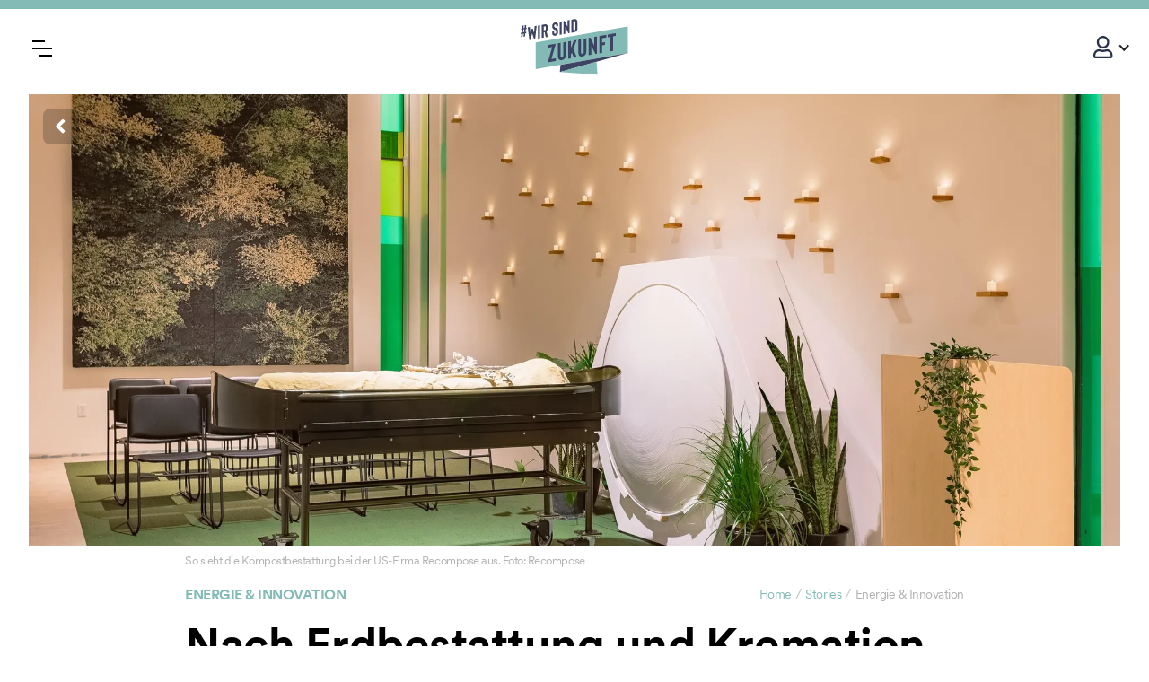

--- FILE ---
content_type: text/html
request_url: https://www.wirsindzukunft.ch/articles/966174530540-nach-erdbestattung-und-kremation-gibts-jetzt-auch-die-kompostbestattung
body_size: 24279
content:
<!DOCTYPE html><!-- Last Published: Thu Jan 15 2026 09:56:44 GMT+0000 (Coordinated Universal Time) --><html data-wf-domain="www.wirsindzukunft.ch" data-wf-page="60545c21dd58471dcc8a5170" data-wf-site="60545c21dd5847c9bb8a516b" lang="de" data-wf-collection="60545c21dd5847e1858a5184" data-wf-item-slug="966174530540-nach-erdbestattung-und-kremation-gibts-jetzt-auch-die-kompostbestattung"><head><meta charset="utf-8"/><title>Nach Erdbestattung und Kremation gibts jetzt auch die Kompostbestattung</title><meta content="Ökologisch und sanft: In den USA ist die Kompostbestattung bereits auf dem Vormarsch. Auch in der Schweiz scheint man offen zu sein für die alternative Bestattungsmethode." name="description"/><meta content="Nach Erdbestattung und Kremation gibts jetzt auch die Kompostbestattung" property="og:title"/><meta content="Ökologisch und sanft: In den USA ist die Kompostbestattung bereits auf dem Vormarsch. Auch in der Schweiz scheint man offen zu sein für die alternative Bestattungsmethode." property="og:description"/><meta content="https://cdn.prod.website-files.com/60545c21dd584768f98a5181/64410a4d59de335f253a7f9b_1.png" property="og:image"/><meta content="Nach Erdbestattung und Kremation gibts jetzt auch die Kompostbestattung" property="twitter:title"/><meta content="Ökologisch und sanft: In den USA ist die Kompostbestattung bereits auf dem Vormarsch. Auch in der Schweiz scheint man offen zu sein für die alternative Bestattungsmethode." property="twitter:description"/><meta content="https://cdn.prod.website-files.com/60545c21dd584768f98a5181/64410a4d59de335f253a7f9b_1.png" property="twitter:image"/><meta property="og:type" content="website"/><meta content="summary_large_image" name="twitter:card"/><meta content="width=device-width, initial-scale=1" name="viewport"/><link href="https://cdn.prod.website-files.com/60545c21dd5847c9bb8a516b/css/wir-sind-zukunft.shared.079f13bcb.min.css" rel="stylesheet" type="text/css" integrity="sha384-B58TvLDdU29yCyxeGf4Va1OiM592jQ7r5tTi9wIRAFPz/M3AQVAUVPaqXkFY6eXh" crossorigin="anonymous"/><link href="https://fonts.googleapis.com" rel="preconnect"/><link href="https://fonts.gstatic.com" rel="preconnect" crossorigin="anonymous"/><script src="https://ajax.googleapis.com/ajax/libs/webfont/1.6.26/webfont.js" type="text/javascript"></script><script type="text/javascript">WebFont.load({  google: {    families: ["Varela:400","Montserrat:100,100italic,200,200italic,300,300italic,400,400italic,500,500italic,600,600italic,700,700italic,800,800italic,900,900italic"]  }});</script><script type="text/javascript">!function(o,c){var n=c.documentElement,t=" w-mod-";n.className+=t+"js",("ontouchstart"in o||o.DocumentTouch&&c instanceof DocumentTouch)&&(n.className+=t+"touch")}(window,document);</script><link href="https://cdn.prod.website-files.com/60545c21dd5847c9bb8a516b/6061c74be316692c9f8ea174_favicon32.png" rel="shortcut icon" type="image/x-icon"/><link href="https://cdn.prod.website-files.com/60545c21dd5847c9bb8a516b/6061c75d490d42c4d6a96dd8_favicon256.png" rel="apple-touch-icon"/><style>
	input.button.submit {outline: 0;}
  	/* Hide scrollbar for Chrome, Safari and Opera */
	.categories-list-wrapper::-webkit-scrollbar {
      display: none;
  	}
	/* Hide scrollbar for IE, Edge and Firefox */
	.categories-list-wrapper {
      -ms-overflow-style: none;  /* IE and Edge */
      scrollbar-width: none;  /* Firefox */
	}
  	/* Custom Slider Dot */
    .w-slider-nav-invert>div {
        background-color: gainsboro;
    }
    .w-slider-nav-invert>div.w-active {
        background-color: #83bab5;
    }
    p {
      overflow-wrap: break-word;
      word-wrap: break-word;
      -ms-hyphens: auto;
      -moz-hyphens: auto;
      -webkit-hyphens: auto;
      hyphens: auto;
  	}
  	.h1-big-article {
    word-break: break-word;
	}	
</style>

<!-- Traduction -->
<link rel="alternate" hreflang="de" href="https://www.wirsindzukunft.ch">
<link rel="alternate" hreflang="fr" href="https://fr.wirsindzukunft.ch">
<link rel="alternate" hreflang="it" href="https://it.wirsindzukunft.ch">
<script type="text/javascript" src="https://cdn.weglot.com/weglot.min.js"></script>
<script>
    Weglot.initialize({
        api_key: 'wg_808c8e13035369ed98cdb7225953fd7d3'
    });
</script>

<!-- Google Tag Manager -->
<script>
  (function (w, d, s, l, i) {
    w[l] = w[l] || [];
    w[l].push({ "gtm.start": new Date().getTime(), event: "gtm.js" });
    var f = d.getElementsByTagName(s)[0],
      j = d.createElement(s),
      dl = l != "dataLayer" ? "&l=" + l : "";
    j.async = true;
    j.src = "https://www.googletagmanager.com/gtm.js?id=" + i + dl;
    f.parentNode.insertBefore(j, f);
  })(window, document, "script", "dataLayer", "GTM-NNPWD7W");
</script>

<!-- Tamedia Tag Manager -->
<link href="//tdn.da-services.ch" rel="preconnect" />
<script
  src="https://tdn.da-services.ch/current/20min_fresh.js"
  crossorigin="anonymous"
></script>

<!-- Memberstack -->
<script
  src="https://api.memberstack.io/static/memberstack.js?webflow"
  data-memberstack-id="3570eebccb50f03193e38bb77aa84b3c"
></script>

<!-- Share This -->
<script
  type="text/javascript"
  src="https://platform-api.sharethis.com/js/sharethis.js#property=6040e0a451f70600114ff223&product=inline-share-buttons"
  async="async"
></script>

<!-- txgroup Ads -->
<script>

  //INIT of the tools used for WSZ

  TATM.push(function () {
    const config = {pageName: 'de-20minuten.ch', pagePath: 'wirsindzukunft'}

    if (window.location.host.startsWith("fr")) {
      config.pageName = "fr-20minutes.ch"
      config.pagePath = "noussommeslefutur"
    }
    
    TATM.init(config.pageName, config.pagePath);
  });
</script>


<meta name=“facebook-domain-verification” content=“mxvj0o8q5y3goicwnxfqmdxzkokjbn” />

<script type="application/javascript">
  (function(b,o,n,g,s,r,c){if(b[s])return;b[s]={};b[s].scriptToken="XzEwODE5MTI3MTA";b[s].callsQueue=[];b[s].api=function(){b[s].callsQueue.push(arguments);};r=o.createElement(n);c=o.getElementsByTagName(n)[0];r.async=1;r.src=g;r.id=s+n;c.parentNode.insertBefore(r,c);})(window,document,"script","https://cdn.oribi.io/XzEwODE5MTI3MTA/oribi.js","ORIBI");
</script>

<!-- Fathom - beautiful, simple website analytics -->
<script src="https://cdn.usefathom.com/script.js" data-site="WWUXZPNI" defer></script>
<!-- / Fathom -->



<!-- / plausible anonymous analytics -->
<script>
var script = document.createElement('script');
script.defer = true;
script.dataset.domain = "wirsindzukunft.ch";
script.dataset.api = "https://plausible.io/api/event";
script.src = "https://plausible.io/js/script.file-downloads.hash.outbound-links.js";
document.getElementsByTagName('head')[0].appendChild(script);
</script>

<script>window.plausible = window.plausible || function() { (window.plausible.q = window.plausible.q || []).push(arguments) }</script>


<style>
.w-form {
transition: all 1s ease-out;
}
.button-quiz-submit{
	outline:0;
}
.w-radio {
  display: flex;
  cursor: pointer;
  font-weight: 500;
  position: relative;
  overflow: hidden;
  margin-bottom: 0.5em;
  padding-left: 0;
}
.w-radio input {
  position: absolute;
  left: -9999px;
}
.w-radio input:checked + span {
  background-color: #14284a;
  border-color: #86bbb6;
}
.w-radio input:checked + span:before {
  box-shadow: inset 0 0 0 0.5375em #86bbb6;
}
.w-radio span {
  /*display: flex;*/
  width: 100%;
  /*align-items: center;*/
 /* border-radius: 1em;*/
  /*background-color: #14284a;*/
  transition: 0.25s ease;
  /*border: 4px solid #575F84;*/
}
/*.w-radio span:hover {
  background-color: #0f2342;
}*/
.w-radio span:before {
  display: flex;
  flex-shrink: 0;
  content: "";
  background-color: #102038;
  width: 1em;
  height: 1em;
  border-radius: 50%;
  margin-right: 0.375em;
  transition: 0.25s ease;
  box-shadow: inset 0 0 0 0.125em #86bbb6;
  }
#pledge-form .w-radio span::before {
    display: none;
}
.article-content h6.button a {
    color: white;
    text-decoration: none;
}
.infobox h6.button a {
    color: white;
    text-decoration: none;
}
</style>
<link rel="stylesheet" type="text/css" href="//cdn.jsdelivr.net/npm/slick-carousel@1.8.1/slick/slick.css"/>
<link rel="stylesheet" type="text/css" href="//cdn.jsdelivr.net/npm/slick-carousel@1.8.1/slick/slick-theme.css"/>
<style>
.slick-prev:before,
.slick-next:before
{
		font-size: 20px;    
}

.slick-prev {
    left: 15px;
    z-index: 99999;
    top: 40%;
}
.slick-next {
    right: 15px;
    z-index: 99999;
    top: 40%;
}

.embed-youtube {
    position: relative;
    padding-bottom: 56.25%; /* - 16:9 aspect ratio (most common) */
    /* padding-bottom: 62.5%; - 16:10 aspect ratio */
    /* padding-bottom: 75%; - 4:3 aspect ratio */
    padding-top: 30px;
    height: 0;
    overflow: hidden;
}

.embed-youtube iframe,
.embed-youtube object,
.embed-youtube embed {
    border: 0;
    position: absolute;
    top: 0;
    left: 0;
    width: 100%;
    height: 100%;
}
</style>

<script defer src="https://cdn.jsdelivr.net/npm/@finsweet/attributes-richtext@1/richtext.js"></script></head><body><div class="languageexclusion link-it w-condition-invisible w-embed w-script"><script type = "text/javascript">

// exclude articles in Italian and redirect to errormessage
var  excludefrench = false
var  excludeitalian = false
var excludegerman =false
const host = window.location.host
const subdomain = host.split('.')[0] // currently on staging so subdomain is the first string
const hideElement = document.getElementById('hide-element');
if (subdomain == 'it' && excludeitalian == true) {
window.location.assign("https://it.wirsindzukunft.ch/");
} else if (subdomain == 'fr' && excludefrench == true) {
window.location.assign("https://fr.wirsindzukunft.ch/");
} else if (subdomain == 'www' && excludegerman == true) {
window.location.assign("https://www.wirsindzukunft.ch/");
} else {

}
    </script></div><div class="progressbar"></div><div data-collapse="all" data-animation="default" data-duration="300" data-easing="ease-in-out" data-easing2="ease-in-out" role="banner" class="navigation w-nav"><div class="w-layout-grid grid"><div class="nav-menu"><nav role="navigation" class="navigation-items w-nav-menu"><a href="/" class="navigation-item w-nav-link">Home</a><a href="/articles" class="navigation-item w-nav-link">Stories</a><a href="/shop" class="navigation-item w-nav-link">Shop</a></nav><div class="menu-button w-nav-button"><img src="https://cdn.prod.website-files.com/60545c21dd5847c9bb8a516b/60545c21dd58472aa88a51a3_menu-icon.png" width="22" alt="" class="menu-icon"/></div></div><div id="w-node-_1fa49e01-507e-14bc-9848-026df2466fb9-cc8a5170" class="block-brand-logo"><a href="/" class="brand w-nav-brand"><img src="https://cdn.prod.website-files.com/60545c21dd5847c9bb8a516b/60545c21dd5847dd388a51d2_logo_de.svg" alt="" class="logo-image link-de"/><img src="https://cdn.prod.website-files.com/60545c21dd5847c9bb8a516b/60545c21dd5847fa0f8a51a4_logo_fr.svg" alt="" class="logo-image link-fr"/><img src="https://cdn.prod.website-files.com/60545c21dd5847c9bb8a516b/66ffeebf3da9478b37b805ae_WSZ_2021-Logo-IT-Gross-Negativ.png" alt="" sizes="(max-width: 479px) 98vw, (max-width: 767px) 99vw, (max-width: 1808px) 100vw, 1808px" srcset="https://cdn.prod.website-files.com/60545c21dd5847c9bb8a516b/66ffeebf3da9478b37b805ae_WSZ_2021-Logo-IT-Gross-Negativ-p-500.png 500w, https://cdn.prod.website-files.com/60545c21dd5847c9bb8a516b/66ffeebf3da9478b37b805ae_WSZ_2021-Logo-IT-Gross-Negativ-p-800.png 800w, https://cdn.prod.website-files.com/60545c21dd5847c9bb8a516b/66ffeebf3da9478b37b805ae_WSZ_2021-Logo-IT-Gross-Negativ-p-1080.png 1080w, https://cdn.prod.website-files.com/60545c21dd5847c9bb8a516b/66ffeebf3da9478b37b805ae_WSZ_2021-Logo-IT-Gross-Negativ.png 1808w" class="logo-image link-it"/></a><div class="nav-logo-partner"><div class="w-dyn-list"><div class="empty-state w-dyn-empty"></div></div></div></div><div id="w-node-bd909a0b-b4f9-8317-90da-8c9aefd678a6-cc8a5170" class="nav-account"><div data-ms-member="points" class="memberpoints"></div><div data-hover="false" data-delay="0" class="w-dropdown"><div class="dropdown-toggle w-dropdown-toggle"><div class="icon w-icon-dropdown-toggle"></div><img src="https://cdn.prod.website-files.com/60545c21dd5847c9bb8a516b/605d9fe0b73723524dac9bf2_icon-account.svg" loading="lazy" height="25" alt=""/></div><nav class="dropdown-list w-dropdown-list"><a href="/members/profile" data-ms-content="members" class="navigation-item-profile w-nav-link">Profil</a><a href="#/ms/profile" data-ms-content="members" class="navigation-item-profile w-nav-link">Profil anpassen</a><a href="#/ms/login" data-ms-content="!members" class="navigation-item-profile w-nav-link">Anmelden</a><a href="#/ms/signup/60546d9e9132410004f1e6ff" data-ms-content="!members" class="navigation-item-profile w-nav-link">Registrieren</a><a href="#/ms/logout" data-ms-content="!profile" class="navigation-item-profile w-nav-link">Abmelden</a></nav></div></div></div></div><div style="background-image:url(&quot;https://cdn.prod.website-files.com/60545c21dd584768f98a5181/64410a4d59de335f253a7f9b_1.png&quot;)" class="hero-article margin-bottom-2"><div class="div-hero-article"><a href="#" class="back-button w-inline-block"><img src="https://cdn.prod.website-files.com/60545c21dd5847c9bb8a516b/60545c21dd584774af8a51b3_btn-back.svg" loading="lazy" height="" alt=""/></a></div></div><div class="hero-video margin-bottom-2 w-condition-invisible"><div class="div-hero-article"><div class="videoembed_manual w-condition-invisible"><div class="html-embed-8 w-embed w-iframe"><iframe width="100%" height="100%" src="" title="YouTube video player" frameborder="0" allow="accelerometer; autoplay; clipboard-write; encrypted-media; gyroscope; picture-in-picture" allowfullscreen></iframe></div></div></div></div><div class="section margin-bottom-4"><div class="w-layout-grid article-meta-data"><div id="w-node-_48f92437-c2d8-d281-7b94-c3e18e6709ed-cc8a5170" class="block-logo-partner"><div class="w-dyn-list"><div class="empty-state w-dyn-empty"></div></div></div><div class="container"><div class="trackingscript"><div class="w-dyn-bind-empty w-richtext"></div></div><div class="photo-credit"><div class="text small w-condition-invisible">So sieht die Kompostbestattung bei der US-Firma Recompose aus. Foto: Recompose</div><div class="text small link-de manual-german">So sieht die Kompostbestattung bei der US-Firma Recompose aus. Foto: Recompose</div><div class="text small link-fr manual-french">Voici à quoi ressemble l’enterrement par compostage proposé par l’entreprise américaine Recompose. Photo: Recompose</div><div class="text small link-it manual-italian w-dyn-bind-empty"></div></div><div class="breadcrumb margin-bottom-1"><a href="/category/energieinnovation" class="categories">Energie &amp; Innovation</a><div class="div-block-13"><a href="/" class="breadcrump-link">Home</a><div class="breadcrumb-slash">/</div><a href="/articles" class="breadcrump-link">Stories</a><div class="breadcrumb-slash">/</div><a href="/category/energieinnovation" class="breadcrump-link current">Energie &amp; Innovation</a></div></div><h1 class="h1-big-article w-condition-invisible">Nach Erdbestattung und Kremation gibts jetzt auch die Kompostbestattung</h1><h1 class="h1-big-article link-de manual-german">Nach Erdbestattung und Kremation gibts jetzt auch die Kompostbestattung</h1><h1 class="h1-big-article link-fr manual-french">Respecter l’environnement après sa mort</h1><h1 class="h1-big-article link-it manual-italian">Chi desidera un funerale sostenibile, si lascerà compostare</h1><div class="div-block-17"><div class="point-block w-condition-invisible"><img src="https://cdn.prod.website-files.com/60545c21dd5847c9bb8a516b/60545c21dd584719ff8a51c6_icon_points.svg" loading="lazy" width="20" height="20" alt="" class="icon-point margin-right"/><div class="text margin-right w-condition-invisible w-dyn-bind-empty"></div><div class="text margin-right w-condition-invisible w-dyn-bind-empty"></div><div class="text margin-right w-condition-invisible w-dyn-bind-empty"></div><div class="text margin-right">Punkte</div><div class="text w-condition-invisible"> | </div></div><div class="read-time-block"><img src="https://cdn.prod.website-files.com/60545c21dd5847c9bb8a516b/605c51a6f6276e7b58ba349c_icon_readtime.svg" loading="lazy" alt=""/><div class="text margin-right">4</div><div class="text">Min. Lesezeit</div></div></div><p class="paragraph large margin-bottom-2 w-condition-invisible">Ökologisch und sanft: In den USA ist die Kompostbestattung bereits auf dem Vormarsch. Auch in der Schweiz scheint man offen zu sein für die alternative Bestattungsmethode.</p><p class="paragraph large margin-bottom-2 link-de manual-german">Ökologisch und sanft: In den USA ist die Kompostbestattung bereits auf dem Vormarsch. Auch in der Schweiz scheint man offen zu sein für die alternative Bestattungsmethode.</p><p class="paragraph large margin-bottom-2 link-fr manual-french">Aux États-Unis, l’enterrement par compostage a déjà le vent en poupe. En Suisse, on semble également ouvert à cette méthode alternative, à la fois écologique et douce.</p><p class="paragraph large margin-bottom-2 link-it manual-italian">In Svizzera, sono due le pratiche funerarie più diffuse: la sepoltura e la cremazione. Ora un nuovo metodo è sulla cresta dell‘onda: il compostaggio umano. Negli Stati Uniti l’offerta è già disponibile e lo sarà presto anche in Gran Bretagna.</p><div class="lead-rich margin-bottom-2 w-condition-invisible w-dyn-bind-empty w-richtext"></div><div class="lead-rich margin-bottom-2 link-de manual-german w-condition-invisible w-dyn-bind-empty w-richtext"></div><div class="lead-rich margin-bottom-2 link-fr manual-french w-condition-invisible w-dyn-bind-empty w-richtext"></div><div class="lead-rich margin-bottom-2 link-it manual-italian w-condition-invisible w-dyn-bind-empty w-richtext"></div><div fs-richtext-element="rich-text" class="article-content w-condition-invisible w-richtext"><p>Es war der Tod ihrer Grossmutter, der in Lina Hänni die Frage auslöste: Welche ökologischen Auswirkungen bringt eigentlich das Sterben mit sich? So stiess die ETH-Studentin auf die Kompostbestattung, über die sie 2022 ihre Bachelorarbeit schrieb. Die Bilanz: Die Kompostbestattung hätte nicht nur ökologische, sondern auch gesellschaftliche und emotionale Vorteile.</p><h2>Lina Hänni, wie muss man sich eine Kompostbestattung konkret vorstellen?</h2><p>Der Prozess dauert ungefähr 30 Tage und findet in einer Anlage statt. Der Körper wird in eine Art Wanne gelegt. Darin wird mit Pflanzenmaterial, Sauerstoff und Feuchtigkeit ein Milieu generiert, durch das die Mikroorganismen in unserem Körper denselben abbauen – und in Erde umwandeln.</p><h2>Wie viel ökologischer ist die Kompostbestattung im Vergleich zu bekannten Bestattungsmethoden?</h2><p>Dazu haben wir nur Zahlen aus den USA, die nicht direkt mit der Schweiz vergleichbar sind. Aber im Vergleich zu einer amerikanischen Kremation und Erdbestattung wird im Durchschnitt eine Tonne CO2 pro bestattete Person eingespart. Ausserdem benötigt die Kompostbestattung nur ein Achtel der Energie.</p><h2>Wie entsteht diese enorme Einsparung?</h2><p>Die Kremation benötigt diverse Ressourcen wie Sarg, Inhalt und Urne. Kremationsöfen laufen ununterbrochen, was viel Energie benötigt. Durch das Verbrennen gehen sämtliche Nährstoffe in unserem Körper verloren. Als Nebenprodukt der Kremation bleibt zudem giftige Filterasche zurück, die als Sondermüll in Bergwerken gelagert wird.</p></div><div fs-richtext-element="rich-text" class="article-content link-de manual-german w-richtext"><p>Es war der Tod ihrer Grossmutter, der in Lina Hänni die Frage auslöste: Welche ökologischen Auswirkungen bringt eigentlich das Sterben mit sich? So stiess die ETH-Studentin auf die Kompostbestattung, über die sie 2022 ihre Bachelorarbeit schrieb. Die Bilanz: Die Kompostbestattung hätte nicht nur ökologische, sondern auch gesellschaftliche und emotionale Vorteile.</p><h2>Lina Hänni, wie muss man sich eine Kompostbestattung konkret vorstellen?</h2><p>Der Prozess dauert ungefähr 30 Tage und findet in einer Anlage statt. Der Körper wird in eine Art Wanne gelegt. Darin wird mit Pflanzenmaterial, Sauerstoff und Feuchtigkeit ein Milieu generiert, durch das die Mikroorganismen in unserem Körper denselben abbauen – und in Erde umwandeln.</p><h2>Wie viel ökologischer ist die Kompostbestattung im Vergleich zu bekannten Bestattungsmethoden?</h2><p>Dazu haben wir nur Zahlen aus den USA, die nicht direkt mit der Schweiz vergleichbar sind. Aber im Vergleich zu einer amerikanischen Kremation und Erdbestattung wird im Durchschnitt eine Tonne CO2 pro bestattete Person eingespart. Ausserdem benötigt die Kompostbestattung nur ein Achtel der Energie.</p><h2>Wie entsteht diese enorme Einsparung?</h2><p>Die Kremation benötigt diverse Ressourcen wie Sarg, Inhalt und Urne. Kremationsöfen laufen ununterbrochen, was viel Energie benötigt. Durch das Verbrennen gehen sämtliche Nährstoffe in unserem Körper verloren. Als Nebenprodukt der Kremation bleibt zudem giftige Filterasche zurück, die als Sondermüll in Bergwerken gelagert wird.</p></div><div fs-richtext-element="rich-text" class="article-content link-fr manual-french w-richtext"><p>Le décès de sa grand-mère a suscité chez Lina Hänni un questionnement: quel est l’impact écologique de la mort? C’est ainsi que l’étudiante de l’École polytechnique fédérale de Zurich (ETH) a découvert l’enterrement par compostage, sujet auquel elle a consacré son travail de bachelor, en 2022. Les avantages de ce processus? Il serait non seulement écologique, mais revêtirait aussi une dimension sociale et émotionnelle.</p><h2><strong>Lina Hänni, comment doit-on se représenter concrètement une inhumation par compostage?</strong></h2><p>Le processus, réalisé dans une installation spécifique, dure environ 30 jours. Le corps est placé dans une sorte de bac, dans lequel se trouve un milieu composé de matière végétale, d’oxygène et de l’humidité. Les micro-organismes qui nous composent décomposent alors notre corps et le transforment en terre.</p><h2><strong>Dans quelle mesure l’enterrement par compostage est-il plus écologique que les autres méthodes connues?</strong></h2><p>Pour l’heure, nous ne disposons que de chiffres provenant des États-Unis et qui ne sont pas directement transposables à la Suisse. Mais en comparaison avec une crémation et une inhumation classique, on économise en moyenne une tonne de CO₂<sub> </sub>par défunt. En outre, l’inhumation par compostage ne nécessite qu’un huitième de l’énergie.</p><h2><strong>Comment cette économie conséquente est-elle réalisée?</strong></h2><p>La crémation demande diverses ressources, telles que le cercueil, son contenu et l’urne. Les fours fonctionnent en outre en continu, ce qui demande beaucoup d’énergie. La combustion entraîne en plus la perte de toutes les substances nutritives présentes dans le corps. Enfin, la crémation laisse dans son sillage des cendres de filtre toxiques qui sont stockées dans des mines en tant que déchets spéciaux.</p></div><div fs-richtext-element="rich-text" class="article-content link-it manual-italian w-richtext"><p>È stata la morte della nonna a far sorgere in Lina Hänni la domanda: quali conseguenze ecologiche porta con sé la morte di una persona? La studentessa del Politecnico ha quindi scoperto il compostaggio umano su cui ha deciso di scrivere il suo lavoro di bachelor nel 2022. Il bilancio: il compostaggio umano porta benefici non solo dal punto di vista ecologico ma anche da quello sociale e umano.</p><h2><strong>Lina Hänni, come dobbiamo immaginarci concretamente il compostaggio umano?</strong></h2><p>Il processo dura circa trenta giorni e si tiene in un apposito impianto. Il corpo viene depositato in una specie di vasca. Grazie a materiali vegetali, ossigeno e umidità, si genera un ecosistema che sfrutta i microrganismi presenti nel nostro corpo per avviare la decomposizione e trasformarlo in terra. </p><h2><strong>Quanto è ecologico il compostaggio umano in confronto alle classiche pratiche funerarie?</strong></h2><p>Possiamo basarci solo sulle cifre provenienti dagli Stati Uniti che non sono comparabili a quanto accade in Svizzera. Tuttavia, in confronto alle procedure di cremazione e sepoltura praticate in America, in media viene risparmiata una tonnellata di CO2 per defunto. Il compostaggio umano necessita inoltre di solo un ottavo dell’energia.</p><h2><strong>Come avviene questo enorme risparmio?</strong></h2><p>La cremazione necessita di numerose risorse come bare e urne. I forni crematori bruciano incessantemente e questo consuma molta energia. Bruciando, numerose sostanze nutritive presenti nel nostro corpo vanno perse. Come sottoprodotto della cremazione resta inoltre la tossica cenere volante che viene trattata come rifiuto speciale e seppellita.</p></div></div></div></div><div class="section"><div class="slider-container w-container"><div class="w-dyn-list"><script type="text/x-wf-template" id="wf-template-94ef7c37-79e9-9e1d-9e6a-23d312e91e23">%3Cdiv%20role%3D%22listitem%22%20class%3D%22w-dyn-item%20w-dyn-repeater-item%22%3E%3Cdiv%20class%3D%22w-layout-grid%20grid-9%22%3E%3Cimg%20src%3D%22https%3A%2F%2Fcdn.prod.website-files.com%2F60545c21dd584768f98a5181%2F64410a9a7310e0515dba032a_2.png%22%20loading%3D%22lazy%22%20alt%3D%22Der%20verstorbene%20K%C3%B6rper%20wird%20in%20eine%20Art%20Wanne%20gelegt%2C%20%E2%80%A6%20Foto%3A%20Getty%20Images%20for%20Recompose%22%20sizes%3D%22(max-width%3A%20767px)%20100vw%2C%20(max-width%3A%20991px)%20728px%2C%20940px%22%20srcset%3D%22https%3A%2F%2Fcdn.prod.website-files.com%2F60545c21dd584768f98a5181%2F64410a9a7310e0515dba032a_2-p-500.png%20500w%2C%20https%3A%2F%2Fcdn.prod.website-files.com%2F60545c21dd584768f98a5181%2F64410a9a7310e0515dba032a_2-p-800.png%20800w%2C%20https%3A%2F%2Fcdn.prod.website-files.com%2F60545c21dd584768f98a5181%2F64410a9a7310e0515dba032a_2-p-1080.png%201080w%2C%20https%3A%2F%2Fcdn.prod.website-files.com%2F60545c21dd584768f98a5181%2F64410a9a7310e0515dba032a_2-p-1600.png%201600w%2C%20https%3A%2F%2Fcdn.prod.website-files.com%2F60545c21dd584768f98a5181%2F64410a9a7310e0515dba032a_2-p-2000.png%202000w%2C%20https%3A%2F%2Fcdn.prod.website-files.com%2F60545c21dd584768f98a5181%2F64410a9a7310e0515dba032a_2.png%202001w%22%20class%3D%22slick_activeimage%22%2F%3E%3Cdiv%20class%3D%22div-block-32%22%3E%3Cdiv%20class%3D%22small-caption%22%3E%3C%2Fdiv%3E%3C%2Fdiv%3E%3C%2Fdiv%3E%3C%2Fdiv%3E</script><div id="slick_slider" role="list" class="slick_slider w-dyn-items"><div role="listitem" class="w-dyn-item w-dyn-repeater-item"><div class="w-layout-grid grid-9"><img src="https://cdn.prod.website-files.com/60545c21dd584768f98a5181/64410a9a7310e0515dba032a_2.png" loading="lazy" alt="Der verstorbene Körper wird in eine Art Wanne gelegt, … Foto: Getty Images for Recompose" sizes="(max-width: 767px) 100vw, (max-width: 991px) 728px, 940px" srcset="https://cdn.prod.website-files.com/60545c21dd584768f98a5181/64410a9a7310e0515dba032a_2-p-500.png 500w, https://cdn.prod.website-files.com/60545c21dd584768f98a5181/64410a9a7310e0515dba032a_2-p-800.png 800w, https://cdn.prod.website-files.com/60545c21dd584768f98a5181/64410a9a7310e0515dba032a_2-p-1080.png 1080w, https://cdn.prod.website-files.com/60545c21dd584768f98a5181/64410a9a7310e0515dba032a_2-p-1600.png 1600w, https://cdn.prod.website-files.com/60545c21dd584768f98a5181/64410a9a7310e0515dba032a_2-p-2000.png 2000w, https://cdn.prod.website-files.com/60545c21dd584768f98a5181/64410a9a7310e0515dba032a_2.png 2001w" class="slick_activeimage"/><div class="div-block-32"><div class="small-caption"></div></div></div></div><div role="listitem" class="w-dyn-item w-dyn-repeater-item"><div class="w-layout-grid grid-9"><img src="https://cdn.prod.website-files.com/60545c21dd584768f98a5181/64410a9a6ef35f328e0d9361_3.png" loading="lazy" alt="… wo er sich schliesslich etwa 30 Tage lang in einer Art Kapsel selbst zersetzt. Foto: Getty Images for Recompose" sizes="(max-width: 767px) 100vw, (max-width: 991px) 728px, 940px" srcset="https://cdn.prod.website-files.com/60545c21dd584768f98a5181/64410a9a6ef35f328e0d9361_3-p-500.png 500w, https://cdn.prod.website-files.com/60545c21dd584768f98a5181/64410a9a6ef35f328e0d9361_3-p-800.png 800w, https://cdn.prod.website-files.com/60545c21dd584768f98a5181/64410a9a6ef35f328e0d9361_3-p-1080.png 1080w, https://cdn.prod.website-files.com/60545c21dd584768f98a5181/64410a9a6ef35f328e0d9361_3-p-1600.png 1600w, https://cdn.prod.website-files.com/60545c21dd584768f98a5181/64410a9a6ef35f328e0d9361_3-p-2000.png 2000w, https://cdn.prod.website-files.com/60545c21dd584768f98a5181/64410a9a6ef35f328e0d9361_3.png 2001w" class="slick_activeimage"/><div class="div-block-32"><div class="small-caption"></div></div></div></div><div role="listitem" class="w-dyn-item w-dyn-repeater-item"><div class="w-layout-grid grid-9"><img src="https://cdn.prod.website-files.com/60545c21dd584768f98a5181/64410a9a1ad261b9b39f36c1_4.png" loading="lazy" alt="Übrig bleibt fruchtbare Erde. Foto: Getty Images for Recompose" sizes="(max-width: 767px) 100vw, (max-width: 991px) 728px, 940px" srcset="https://cdn.prod.website-files.com/60545c21dd584768f98a5181/64410a9a1ad261b9b39f36c1_4-p-500.png 500w, https://cdn.prod.website-files.com/60545c21dd584768f98a5181/64410a9a1ad261b9b39f36c1_4-p-800.png 800w, https://cdn.prod.website-files.com/60545c21dd584768f98a5181/64410a9a1ad261b9b39f36c1_4-p-1080.png 1080w, https://cdn.prod.website-files.com/60545c21dd584768f98a5181/64410a9a1ad261b9b39f36c1_4-p-1600.png 1600w, https://cdn.prod.website-files.com/60545c21dd584768f98a5181/64410a9a1ad261b9b39f36c1_4-p-2000.png 2000w, https://cdn.prod.website-files.com/60545c21dd584768f98a5181/64410a9a1ad261b9b39f36c1_4.png 2001w" class="slick_activeimage"/><div class="div-block-32"><div class="small-caption"></div></div></div></div></div><div class="w-dyn-hide w-dyn-empty"><div>No items found.</div></div></div></div></div><div class="section margin-bottom-4"><div class="w-layout-grid article-meta-data"><div id="w-node-_12c6b66b-34c9-7463-6dce-59e4ccb9377b-cc8a5170"></div><div class="container"><div fs-richtext-element="rich-text" class="article-content w-condition-invisible w-richtext"><h2><br/>Was ist mit der klassischen Beerdigung?</h2><p>Es ist ein bestimmtes Milieu nötig, damit sich der Körper bei der Grabruhe komplett zersetzt. Bei der Erdbestattung allerdings wird der Körper in etwa zwei Metern Tiefe vergraben. Aber das Bodenleben ist eigentlich in den obersten 50 Zentimetern am aktivsten. Bei der Kompostbestattung wird der Körper zu Humus, was eine nährstoffreiche Erde ist, die wieder neues Leben nähren kann.</p><h2>Was passiert mit der Erde?</h2><p>Die Firma <a href="https://recompose.life/" target="_blank"><strong>Recompose</strong></a> in den USA arbeitet mit einem Naturschutzprojekt zusammen, das die Erde wieder in den Kreislauf zurückführt. Die Erde ist übrigens komplett unproblematisch, da durch den mikrobiologischen Prozess Pharmazeutika, Pathogene und Schadstoffe eliminiert werden. Sie kann auch auf Friedhöfen eingesetzt werden oder die Angehörigen können sie nach Hause nehmen.</p><h2>Warum hat man nicht schon früher daran gedacht, tote Körper zu kompostieren?</h2><p>Bestattungen gehen sehr mit dem Zeitgeist. Vor etwa 100 Jahren wurde die Kremation eingeführt, was ein Prozess war, weil die katholische Kirche sie zunächst ablehnte. Sie entstand aus dem Hygienekult: Die Städte wurden grösser und man benötigte eine hygienische, sichere Methode, um Menschen zu bestatten. Dadurch, dass nun Umweltthemen wichtiger werden, ist es an der Zeit, ökologische Bestattungsmethoden zu finden.</p><h2>Für Ihre Bachelorarbeit haben Sie mit unterschiedlichsten Menschen über die Kompostbestattung gesprochen. Wie war deren Reaktion? Oder anders gefragt: Ist die Schweiz bereit für die Kompostbestattung?</h2><p>Alle waren auf unterschiedliche Weise sehr berührt. Die Kompostbestattung hat diverse Vorteile: einerseits ökologische. Andererseits ist es eine sanfte Art der Bestattung. Ein anderer Punkt ist, dass es etwa 30 Tage dauert, bis die Umsetzung abgeschlossen ist. Das ist ein neues Zeitfenster, das aufgeht. Die Hinterbliebenen haben Zeit zu verstehen, dass der verstorbene Körper bald nicht mehr da ist. Ich glaube, es gibt ein Potenzial, auch für uns als Gesellschaft: uns wieder mit dem Tod auf eine positive Art auseinanderzusetzen.</p><h2>Sie haben auch mit Verantwortlichen der Stadt Zürich gesprochen.</h2><p>Das Bestattungswesen in Zürich ist sehr offen und interessiert an nachhaltigen Lösungen. Wir sind im Gespräch, wie wir die <a href="http://www.werde-erde.ch/" target="_blank"><strong>Kompostbestattung einführen und anbieten</strong></a> könnten. Grundsätzlich bräuchte es zunächst eine gesetzliche Änderung.</p><h2>Schauen wir in die Zukunft: Werden wir dann bald alle kompostiert?</h2><p>Es geht mir nicht darum, die anderen Methoden abzuschaffen, sondern darum, das Bestattungsangebot zu erweitern. Und abgesehen davon: Es gibt viele direkte und indirekte Faktoren, die eine Bestattung ökologischer machen können. Wurden die Blumen von weit her eingeflogen? Kommt der Grabstein aus China? Und das Holz, aus dem der Sarg gemacht ist?</p><figure style="padding-bottom:56.206088992974244%" class="w-richtext-align-fullwidth w-richtext-figure-type-video"><div><iframe allowfullscreen="true" frameborder="0" scrolling="no" src="https://www.youtube.com/embed/_LJSEZ_pl3Y" title="Let&#x27;s Visit the Human Composting Facility!"></iframe></div></figure></div><div fs-richtext-element="rich-text" class="article-content link-de manual-german w-richtext"><h2><br/>Was ist mit der klassischen Beerdigung?</h2><p>Es ist ein bestimmtes Milieu nötig, damit sich der Körper bei der Grabruhe komplett zersetzt. Bei der Erdbestattung allerdings wird der Körper in etwa zwei Metern Tiefe vergraben. Aber das Bodenleben ist eigentlich in den obersten 50 Zentimetern am aktivsten. Bei der Kompostbestattung wird der Körper zu Humus, was eine nährstoffreiche Erde ist, die wieder neues Leben nähren kann.</p><h2>Was passiert mit der Erde?</h2><p>Die Firma <a href="https://recompose.life/" target="_blank"><strong>Recompose</strong></a> in den USA arbeitet mit einem Naturschutzprojekt zusammen, das die Erde wieder in den Kreislauf zurückführt. Die Erde ist übrigens komplett unproblematisch, da durch den mikrobiologischen Prozess Pharmazeutika, Pathogene und Schadstoffe eliminiert werden. Sie kann auch auf Friedhöfen eingesetzt werden oder die Angehörigen können sie nach Hause nehmen.</p><h2>Warum hat man nicht schon früher daran gedacht, tote Körper zu kompostieren?</h2><p>Bestattungen gehen sehr mit dem Zeitgeist. Vor etwa 100 Jahren wurde die Kremation eingeführt, was ein Prozess war, weil die katholische Kirche sie zunächst ablehnte. Sie entstand aus dem Hygienekult: Die Städte wurden grösser und man benötigte eine hygienische, sichere Methode, um Menschen zu bestatten. Dadurch, dass nun Umweltthemen wichtiger werden, ist es an der Zeit, ökologische Bestattungsmethoden zu finden.</p><h2>Für Ihre Bachelorarbeit haben Sie mit unterschiedlichsten Menschen über die Kompostbestattung gesprochen. Wie war deren Reaktion? Oder anders gefragt: Ist die Schweiz bereit für die Kompostbestattung?</h2><p>Alle waren auf unterschiedliche Weise sehr berührt. Die Kompostbestattung hat diverse Vorteile: einerseits ökologische. Andererseits ist es eine sanfte Art der Bestattung. Ein anderer Punkt ist, dass es etwa 30 Tage dauert, bis die Umsetzung abgeschlossen ist. Das ist ein neues Zeitfenster, das aufgeht. Die Hinterbliebenen haben Zeit zu verstehen, dass der verstorbene Körper bald nicht mehr da ist. Ich glaube, es gibt ein Potenzial, auch für uns als Gesellschaft: uns wieder mit dem Tod auf eine positive Art auseinanderzusetzen.</p><h2>Sie haben auch mit Verantwortlichen der Stadt Zürich gesprochen.</h2><p>Das Bestattungswesen in Zürich ist sehr offen und interessiert an nachhaltigen Lösungen. Wir sind im Gespräch, wie wir die <a href="http://www.werde-erde.ch/" target="_blank"><strong>Kompostbestattung einführen und anbieten</strong></a> könnten. Grundsätzlich bräuchte es zunächst eine gesetzliche Änderung.</p><h2>Schauen wir in die Zukunft: Werden wir dann bald alle kompostiert?</h2><p>Es geht mir nicht darum, die anderen Methoden abzuschaffen, sondern darum, das Bestattungsangebot zu erweitern. Und abgesehen davon: Es gibt viele direkte und indirekte Faktoren, die eine Bestattung ökologischer machen können. Wurden die Blumen von weit her eingeflogen? Kommt der Grabstein aus China? Und das Holz, aus dem der Sarg gemacht ist?</p><figure style="padding-bottom:56.206088992974244%" class="w-richtext-align-fullwidth w-richtext-figure-type-video"><div><iframe allowfullscreen="true" frameborder="0" scrolling="no" src="https://www.youtube.com/embed/_LJSEZ_pl3Y" title="Let&#x27;s Visit the Human Composting Facility!"></iframe></div></figure></div><div fs-richtext-element="rich-text" class="article-content link-fr manual-french w-richtext"><h2><strong><br/>Qu’en est-il de l’inhumation classique?</strong></h2><p>Un milieu spécifique est nécessaire pour que le corps se décompose complètement durant le repos funéraire. Lors d’une inhumation traditionnelle, le corps est enterré à environ deux mètres de profondeur, alors que, en réalité, ce sont dans les 50 premiers centimètres que la vie dans le sol est la plus dense. Dans le cas d’une inhumation par compostage, le corps se transforme en humus, substance riche en nutriments qui peut contribuer à alimenter d’autres formes de vie.</p><h2><strong>Que se passe-t-il avec la terre?</strong></h2><p>Aux États-Unis, l’entreprise <a href="https://recompose.life/" target="_blank"><strong>Recompose</strong></a> collabore avec un projet de protection de la nature qui réintroduit la terre dans le cycle. Celle-ci peut également être utilisée dans les cimetières, voire ramenée chez eux par les proches de la personne. La terre est parfaitement saine, car le processus microbiologique élimine les produits pharmaceutiques, les pathogènes et les polluants.</p><h2><strong>Pourquoi n’a-t-on pas pensé plus tôt à composter les corps morts?</strong></h2><p>Les enterrements suivent beaucoup l’air du temps. La crémation a été introduite il y a une centaine d’années, au terme d’un long processus, car l’Église catholique s’y est d’abord opposée. Elle est née du culte de l’hygiène: les villes se sont agrandies et il fallait une méthode salubre et sûre pour enterrer les gens. Aujourd’hui, ce sont les questions environnementales qui s’imposent. Il est donc temps de trouver des méthodes d’inhumation écologiques.</p><h2><strong>Pour votre travail de bachelor, vous avez évoqué l’enterrement par compostage avec des personnes très différentes. Quelles ont été leurs réactions? En d’autres termes: la Suisse est-elle prête pour l’enterrement par compostage?</strong></h2><p>Toutes ont été très touchées, à des degrés divers. L’inhumation par compostage présente différents avantages. Outre l’aspect écologique, il s’agit d’un mode d’inhumation que l’on peut qualifier de doux. Un autre point important tient dans sa mise en œuvre, qui prend environ 30 jours. C’est une nouvelle fenêtre temporelle qui s’ouvre. Les survivants ont le temps de se faire à l’idée que le corps sans vie ne sera bientôt plus là. Je pense qu’il y a un vrai potentiel. En tant que société, c’est une façon d’aborder la mort de manière positive.</p><h2><strong>Vous avez également parlé avec des responsables de la ville de Zurich.</strong></h2><p>Les services funéraires zurichois sont très ouverts et intéressés par des solutions durables. Nous sommes en train de discuter de la manière dont nous pourrions introduire et proposer <a href="https://werde-erde.ch/" target="_blank"><strong>l’inhumation par compostage</strong></a>. En principe, il faudra, en premier lieu, un changement législatif.</p><h2><strong>Regardons vers l’avenir: serons-nous bientôt tous compostés?</strong></h2><p>À mon sens, il ne s’agit pas de supprimer les autres méthodes, mais d’élargir l&#x27;offre d’inhumation. Au-delà de ça, il existe de nombreux facteurs directs et indirects qui peuvent rendre un enterrement plus écologique. On peut notamment se demander si les fleurs ont été acheminées par avion, si la pierre tombale vient de Chine ou encore d’où vient le bois dont est fait le cercueil.</p><figure style="padding-bottom:56.206088992974244%" class="w-richtext-align-fullwidth w-richtext-figure-type-video"><div><iframe allowfullscreen="true" frameborder="0" scrolling="no" src="https://www.youtube.com/embed/_LJSEZ_pl3Y" title="Let&#x27;s Visit the Human Composting Facility!"></iframe></div></figure></div><div fs-richtext-element="rich-text" class="article-content link-it manual-italian w-richtext"><h2><strong>E per quanto riguarda la classica sepoltura?</strong></h2><p>Serve un ecosistema specifico per far sì che il corpo si decomponga completamente una volta seppellito. La classica sepoltura prevede che il corpo sia depositato a circa due metri di profondità ma la maggior parte degli esseri viventi che abitano nel terreno sono più attivi nei primi cinquanta centimetri. Il compostaggio umano permette di trasformare il corpo in humus, un tipo di terreno molto fertile, che può nutrire nuove vite.</p><h2><strong>Cosa si fa con questa terra?</strong></h2><p>L’impresa Recompose negli Stati Uniti collabora con un progetto di protezione della natura che fa sì che la terra torni nel ciclo naturale. L’humus è assolutamente sicuro e igienico poiché il processo microbiologico elimina farmaci, agenti patogeni e sostanze nocive. Può anche essere utilizzata nei cimiteri o essere portata a casa dai parenti.</p><h2><strong>Perché nessuno ha mai proposto prima di compostare i corpi?</strong></h2><p>I funerali seguono lo spirito del tempo in cui viviamo. La cremazione è stata introdotta circa cent’anni fa dopo un lungo processo di adattamento poiché la Chiesa cattolica era inizialmente contraria. La cremazione nasce dal culto dell‘igiene: le città erano diventate più grandi e la popolazione necessitava di una pratica funeraria igienica e sicura per dire addio ai propri morti. Oggi invece è il tema ambientale a diventare sempre più preponderante ed è giunto il momento di trovare una pratica funeraria ecologica.</p><h2><strong>Per il Suo lavoro di bachelor ha parlato con diverse persone del compostaggio umano. Quali sono state le reazioni? O per dirla diversamente: la Svizzera è pronta per il compostaggio umano?</strong></h2><p>Tutti sono rimasti molto colpiti anche se per motivi differenti. Il compostaggio umano ha numerosi vantaggi: innanzitutto ecologici ma è anche una pratica funeraria molto dolce. Un altro punto importante è che ci vogliono trenta giorni prima che sia terminata. Questa è una nuova finestra temporale da considerare. Parenti e amici hanno il tempo di elaborare che presto il corpo del defunto non esisterà più. Credo che esista un potenziale anche per noi come società per tornare a confrontarci con la morte in modo positivo.</p><h2><strong>Ha parlato anche con alcuni responsabili della città di Zurigo.</strong></h2><p>I servizi funebri di Zurigo sono aperti e interessati a soluzioni sostenibili. Stiamo discutendo su come <a href="https://www.werde-erde.ch/" target="_blank">implementare e offrire al pubblico il compostaggio umano</a>. Fondamentalmente, il prossimo passo richiede una modifica delle leggi.</p><h2><strong>Guardiamo al futuro: presto verremo tutti compostati?</strong></h2><p>L’obiettivo non è eliminare le altre pratiche funerarie bensì ampliare le possibilità. E a prescindere dal compostaggio ci sono molti fattori diretti e indiretti che possono rendere più ecologica una pratica funeraria. I fiori sono stati importati da Paesi lontani? La lapide arriva dalla Cina? E il legno con cui è stata fatta la bara?</p><figure style="padding-bottom:56.206088992974244%" class="w-richtext-align-fullwidth w-richtext-figure-type-video"><div><iframe allowfullscreen="true" frameborder="0" scrolling="no" src="https://www.youtube.com/embed/_LJSEZ_pl3Y" title="Let&#x27;s Visit the Human Composting Facility!"></iframe></div></figure></div><div fs-richtext-element="rich-text" class="article-content w-condition-invisible w-dyn-bind-empty w-richtext"></div><div fs-richtext-element="rich-text" class="article-content link-de manual-german w-dyn-bind-empty w-richtext"></div><div fs-richtext-element="rich-text" class="article-content link-fr manual-french w-dyn-bind-empty w-richtext"></div><div fs-richtext-element="rich-text" class="article-content link-it manual-italian w-dyn-bind-empty w-richtext"></div><div class="story-publishdate"><div class="text small">Erste Veröffentlichung: </div><div class="text small">14.4.2023</div><div class="text small">  |  Letztes Update: </div><div class="text small">20.4.2023</div></div></div></div></div><div class="infobox-section w-condition-invisible"><div class="container w-container"><div fs-richtext-element="rich-text" class="infobox w-condition-invisible w-dyn-bind-empty w-richtext"></div><div fs-richtext-element="rich-text" class="infobox link-de manual-german w-dyn-bind-empty w-richtext"></div><div fs-richtext-element="rich-text" class="infobox link-fr manual-french w-dyn-bind-empty w-richtext"></div><div fs-richtext-element="rich-text" class="infobox link-it manual-italian w-dyn-bind-empty w-richtext"></div></div><div class="collection-list-wrapper w-dyn-list"><div role="list" class="w-dyn-items"><div role="listitem" class="w-dyn-item"></div><div role="listitem" class="w-dyn-item"></div><div role="listitem" class="w-dyn-item"></div><div role="listitem" class="w-dyn-item"></div><div role="listitem" class="w-dyn-item"></div><div role="listitem" class="w-dyn-item"></div><div role="listitem" class="w-dyn-item"></div><div role="listitem" class="w-dyn-item"></div><div role="listitem" class="w-dyn-item"></div><div role="listitem" class="w-dyn-item"></div><div role="listitem" class="w-dyn-item"></div><div role="listitem" class="w-dyn-item"></div><div role="listitem" class="w-dyn-item"></div><div role="listitem" class="w-dyn-item"></div><div role="listitem" class="w-dyn-item"></div><div role="listitem" class="w-dyn-item"></div><div role="listitem" class="w-dyn-item"></div><div role="listitem" class="w-dyn-item"></div><div role="listitem" class="w-dyn-item"></div><div role="listitem" class="w-dyn-item"></div><div role="listitem" class="w-dyn-item"></div><div role="listitem" class="w-dyn-item"></div><div role="listitem" class="w-dyn-item"></div><div role="listitem" class="w-dyn-item"></div><div role="listitem" class="w-dyn-item"></div><div role="listitem" class="w-dyn-item"></div><div role="listitem" class="w-dyn-item"></div><div role="listitem" class="w-dyn-item"></div><div role="listitem" class="w-dyn-item"></div><div role="listitem" class="w-dyn-item"></div><div role="listitem" class="w-dyn-item"></div><div role="listitem" class="w-dyn-item"></div><div role="listitem" class="w-dyn-item"></div><div role="listitem" class="w-dyn-item"></div><div role="listitem" class="w-dyn-item"></div><div role="listitem" class="w-dyn-item"></div><div role="listitem" class="w-dyn-item"></div><div role="listitem" class="w-dyn-item"></div><div role="listitem" class="w-dyn-item"></div><div role="listitem" class="w-dyn-item"></div><div role="listitem" class="w-dyn-item"></div><div role="listitem" class="w-dyn-item"></div><div role="listitem" class="w-dyn-item"></div><div role="listitem" class="w-dyn-item"></div><div role="listitem" class="w-dyn-item"></div><div role="listitem" class="w-dyn-item"></div><div role="listitem" class="w-dyn-item"></div><div role="listitem" class="w-dyn-item"></div><div role="listitem" class="w-dyn-item"></div><div role="listitem" class="w-dyn-item"></div><div role="listitem" class="w-dyn-item"></div><div role="listitem" class="w-dyn-item"></div><div role="listitem" class="w-dyn-item"></div><div role="listitem" class="w-dyn-item"></div><div role="listitem" class="w-dyn-item"></div><div role="listitem" class="w-dyn-item"></div><div role="listitem" class="w-dyn-item"></div><div role="listitem" class="w-dyn-item"></div><div role="listitem" class="w-dyn-item"></div><div role="listitem" class="w-dyn-item"></div><div role="listitem" class="w-dyn-item"></div><div role="listitem" class="w-dyn-item"></div><div role="listitem" class="w-dyn-item"></div><div role="listitem" class="w-dyn-item"></div><div role="listitem" class="w-dyn-item"></div><div role="listitem" class="w-dyn-item"></div><div role="listitem" class="w-dyn-item"></div><div role="listitem" class="w-dyn-item"></div><div role="listitem" class="w-dyn-item"></div><div role="listitem" class="w-dyn-item"></div><div role="listitem" class="w-dyn-item"></div><div role="listitem" class="w-dyn-item"></div><div role="listitem" class="w-dyn-item"></div><div role="listitem" class="w-dyn-item"></div><div role="listitem" class="w-dyn-item"></div><div role="listitem" class="w-dyn-item"></div><div role="listitem" class="w-dyn-item"></div><div role="listitem" class="w-dyn-item"></div><div role="listitem" class="w-dyn-item"></div><div role="listitem" class="w-dyn-item"></div><div role="listitem" class="w-dyn-item"></div><div role="listitem" class="w-dyn-item"></div><div role="listitem" class="w-dyn-item"></div><div role="listitem" class="w-dyn-item"></div><div role="listitem" class="w-dyn-item"></div><div role="listitem" class="w-dyn-item"></div><div role="listitem" class="w-dyn-item"></div><div role="listitem" class="w-dyn-item"></div><div role="listitem" class="w-dyn-item"></div><div role="listitem" class="w-dyn-item"></div><div role="listitem" class="w-dyn-item"></div><div role="listitem" class="w-dyn-item"></div><div role="listitem" class="w-dyn-item"></div><div role="listitem" class="w-dyn-item"></div><div role="listitem" class="w-dyn-item"></div><div role="listitem" class="w-dyn-item"></div><div role="listitem" class="w-dyn-item"></div><div role="listitem" class="w-dyn-item"></div><div role="listitem" class="w-dyn-item"></div><div role="listitem" class="w-dyn-item"></div></div></div></div><div id="quiz-small" class="quizz-small-block w-condition-invisible"><a href="#start-quiz" data-w-id="49a8f51d-7518-9eec-6978-3c7dfa521acb" style="opacity:0;-webkit-transform:translate3d(0, 100px, 0) scale3d(1, 1, 1) rotateX(0) rotateY(0) rotateZ(0) skew(0, 0);-moz-transform:translate3d(0, 100px, 0) scale3d(1, 1, 1) rotateX(0) rotateY(0) rotateZ(0) skew(0, 0);-ms-transform:translate3d(0, 100px, 0) scale3d(1, 1, 1) rotateX(0) rotateY(0) rotateZ(0) skew(0, 0);transform:translate3d(0, 100px, 0) scale3d(1, 1, 1) rotateX(0) rotateY(0) rotateZ(0) skew(0, 0)" class="quizz-small w-inline-block"><div class="scroll-progress"><img src="https://cdn.prod.website-files.com/60545c21dd5847c9bb8a516b/60545c21dd5847a45b8a51b6_icon-question.svg" loading="lazy" width="30" height="30" alt="" class="icon-question"/></div><div class="quiz-small-text">An der Umfrage teilnehmen</div></a></div><div id="start-quiz" class="start-quiz"></div><div class="quiz-section margin-bottom-4 w-condition-invisible"><div class="container w-container"><div id="quiz" class="quiz-block w-form"><div id="quiz-loader" class="block-loader"><div class="loader" data-w-id="27ee4d45-9506-9883-6b64-ac43fb325004" data-animation-type="lottie" data-src="https://cdn.prod.website-files.com/60545c21dd5847c9bb8a516b/60545c21dd58474d378a51c9_data.json" data-loop="1" data-direction="1" data-autoplay="1" data-is-ix2-target="0" data-renderer="svg" data-default-duration="1.9686352217844805" data-duration="0"></div><div class="text small">Deine Antwort überprüfen</div></div><div id="quiz-already-replied" class="already-replied"><h3 class="text-white center">Du hast bereits teilgenommen</h3><a href="/members/profile" class="button w-button">Hier geht&#x27;s zum Punkte-Shop</a></div><form id="quiz-form" name="wf-form-quiz_form" data-name="quiz_form" action="https://hook.integromat.com/1kyxgq7osjpbthlpnzzxoc1uxyws8178" method="post" class="form" data-wf-page-id="60545c21dd58471dcc8a5170" data-wf-element-id="63239530-af5e-adc4-5376-e16d659828e8"><h3 class="quiz-text-question w-dyn-bind-empty"></h3><div class="html-embed-hide w-embed w-script"><input type="hidden" value="" name="Quiz ID" data-name="Quiz ID" />
<input type="hidden" value="966174530540 Nach Erdbestattung und Kremation gibts jetzt auch die Kompostbestattung" name="Article Name" data-name="Article Name" /> 
<input type="hidden" data-ms-member="id" name="Member stack ID" data-name="Member stack ID" />
<input type="hidden" value="64410b34b2a88935f30c6e6b" name="Article ID" data-name="Article ID">
<script>
    MemberStack.onReady.then(async function (member) {
      if (member.loggedIn) {
        const airtableAPIKey = 'keyy3yXu1wjnQDjyz';
        const articleId = '64410b34b2a88935f30c6e6b';
        const airtableSearchUserURL = `https://api.airtable.com/v0/app7AUyiXQCyzA5xd/Members?filterByFormula={MemberStack ID}="${member.id}"`;
        const payload = {
          method: 'GET',
          headers: {
            'Content-Type': 'application/x-www-form-urlencoded',
            Authorization: `Bearer ${airtableAPIKey}`,
          },
        };
        fetch(airtableSearchUserURL, payload)
          .then(response => {
            return response.json();
          })
          .then(data => {
            const records = data.records?.[0];
            if (records?.fields) {
              if (records.fields['Article Webflow ID Rollup (from Completed Article)'].includes(articleId)) {
                document.getElementById('quiz-small').style.display = 'none';
                document.getElementById('quiz-form').style.display = 'none';
                document.getElementById('quiz-already-replied').style.display = 'flex';
                document.getElementById('pledge-form').style.display = 'none';
                document.getElementById('pledge-already-replied').style.display = 'flex';
                document.getElementById('poll-form').style.display = 'none';
                document.getElementById('poll-already-replied').style.display = 'flex';
              }
            }
          });
      }
    });
 </script></div><label data-w-id="ae1d2fe2-2437-7419-d736-097c0f57a2ab" class="radio-button-field w-radio"><input type="radio" name="quiz_response" id="node-7" data-name="quiz_response" class="w-form-formradioinput w-radio-input" value="1"/><span for="node-7" class="radio-button-label w-dyn-bind-empty w-form-label"></span></label><label data-w-id="68737fbc-1313-e470-ed36-80a8b50bae81" class="radio-button-field w-radio"><input type="radio" name="quiz_response" id="node-8" data-name="quiz_response" class="w-form-formradioinput w-radio-input" value="2"/><span for="node-8" class="radio-button-label w-dyn-bind-empty w-form-label"></span></label><label data-w-id="385ddf35-7369-4514-805f-e13f23958a30" class="radio-button-field w-radio"><input type="radio" name="quiz_response" id="node-9" data-name="quiz_response" class="w-form-formradioinput w-radio-input" value="3"/><span for="node-9" class="radio-button-label w-dyn-bind-empty w-form-label"></span></label><div class="submit-block margin-top-2"><div data-w-id="102e51e7-22db-eafc-afc9-b89ee9854c58" style="display:inline" class="text small text-submit">Wähle eine Antwort aus</div><input type="submit" data-wait="Please wait..." data-w-id="63239530-af5e-adc4-5376-e16d659828ef" style="opacity:0;display:none" class="button submit w-button" value="Prüfe deine Antwort"/></div></form><div id="quiz-success-message" class="success-message w-form-done"><div class="quiz-win"><div class="flex-vertical"><div class="block-anim-won"><div class="explode-anim" data-w-id="23e9dcaa-932a-b280-58cf-dea91246919a" data-animation-type="lottie" data-src="https://cdn.prod.website-files.com/60545c21dd5847c9bb8a516b/60545c21dd5847c4cc8a51c4_20121-explode-memphis%20(1).json" data-loop="1" data-direction="1" data-autoplay="1" data-is-ix2-target="0" data-renderer="svg" data-default-duration="2" data-duration="0"></div><h3 class="text-white">Super! du hast gewonnen.</h3><div id="quiz-point-won" class="point-won">0</div><div id="quiz-point-label">Punkte</div></div><div class="separator"></div><a id="quiz-cta-shop" href="/members/profile" class="button w-button">Gehe zum Punkte-Shop</a></div></div><div class="quiz-loose"><div class="flex-vertical"><div class="block-anim-won"><h3 class="point-won text-white">Schade!</h3><div class="point-won hide">0</div><div class="text small">Versuchs doch gleich nochmals.</div><div class="separator"></div></div><a data-ms-content="members" href="/members/profile" class="button w-button">Gehe zum Punkte-Shop</a></div></div><div data-ms-content="!members" class="alert-account"><div class="text small center-title">Wenn Du für Deine Antworten Punkte bekommen möchtest um damit spannende Preise zu gewinnen, eröffne doch ein Konto.</div><div class="separator"></div><a href="#/ms/signup/60546d9e9132410004f1e6ff" class="button button-small w-button">Registrieren</a></div></div><div id="quiz-error-message" class="error-message w-form-fail"><div>Oops! Something went wrong while submitting the form.</div></div><div class="separator"></div><img src="https://cdn.prod.website-files.com/60545c21dd5847c9bb8a516b/60545c21dd584739b08a51d3_logo_de_white.svg" loading="lazy" alt="" class="logo-image small"/></div></div></div><div class="poll-section margin-bottom-4 w-condition-invisible"><div class="container w-container"><div id="poll" class="poll-block w-form"><div id="poll-loader" class="block-loader"><div class="loader" data-w-id="1237f727-9691-4add-3094-b1ed846fbb5e" data-animation-type="lottie" data-src="https://cdn.prod.website-files.com/60545c21dd5847c9bb8a516b/60545c21dd58474d378a51c9_data.json" data-loop="1" data-direction="1" data-autoplay="1" data-is-ix2-target="0" data-renderer="svg" data-default-duration="1.9686352217844805" data-duration="0"></div><div class="text small">Wir speichern Deine Antwort</div></div><div id="poll-already-replied" class="already-replied"><h3 class="text-white center">Du hast bereits teilgenommen</h3><a href="/members/profile" class="button w-button">Hier geht&#x27;s zum Punkte-Shop</a></div><form id="poll-form" name="wf-form-poll_form" data-name="poll_form" method="post" action="https://hook.integromat.com/b5ctfjp4wxl8do9aom4kh3h0dtsvavml" class="form" data-wf-page-id="60545c21dd58471dcc8a5170" data-wf-element-id="1237f727-9691-4add-3094-b1ed846fbb66"><div class="html-embed-hide w-embed"><input type="hidden" value="" name="Poll ID" data-name="Poll ID" />
<input type="hidden" value="966174530540 Nach Erdbestattung und Kremation gibts jetzt auch die Kompostbestattung" name="Article Name" data-name="Article Name" /> 
<input type="hidden" data-ms-member="id" name="Member stack ID" data-name="Member stack ID" />
<input type="hidden" value="64410b34b2a88935f30c6e6b" name="Article ID" data-name="Article ID"></div><h3 class="poll-text-question w-dyn-bind-empty"></h3><label data-w-id="4e7af5dc-a424-29aa-1c15-1f3065784d4c" class="radio-button-field w-radio"><div id="result-percent1" class="result-percent"></div><div id="poll-result-vote1" class="poll-result-vote">0</div><input type="radio" data-name="poll_response" id="node-7" name="poll_response" class="w-form-formradioinput w-radio-input" value="1"/><span for="node-7" class="radio-button-label w-dyn-bind-empty w-form-label"></span></label><label data-w-id="efd3be9f-1eae-00a5-e462-3c2b7a3c14f6" class="radio-button-field w-radio"><div id="result-percent2" class="result-percent"></div><div id="poll-result-vote2" class="poll-result-vote">0</div><input type="radio" data-name="poll_response" id="node-10" name="poll_response" class="w-form-formradioinput w-radio-input" value="2"/><span for="node-10" class="radio-button-label w-dyn-bind-empty w-form-label"></span></label><label data-w-id="7efaffc6-2c3a-5bbb-b1d8-433ecb1c1e9a" class="radio-button-field w-radio"><div id="result-percent3" class="result-percent"></div><div id="poll-result-vote3" class="poll-result-vote">0</div><input type="radio" data-name="poll_response" id="node-11" name="poll_response" class="w-form-formradioinput w-radio-input" value="3"/><span for="node-11" class="radio-button-label w-dyn-bind-empty w-form-label"></span></label><div class="submit-block margin-top-2"><div data-w-id="1237f727-9691-4add-3094-b1ed846fbb7f" style="opacity:1" class="text small text-submit">Eine Antwort auswählen</div><input type="submit" data-wait="Einen Moment bitte..." data-w-id="1237f727-9691-4add-3094-b1ed846fbb81" style="opacity:0" class="button w-button" value="Antwort überprüfen"/></div></form><div id="poll-success-message" class="poll-success-message w-form-done"><div id="poll-win-gain" class="block-anim-won"><div class="explode-anim" data-w-id="f83abb62-5fcc-e1bb-0ae1-05307543e385" data-animation-type="lottie" data-src="https://cdn.prod.website-files.com/60545c21dd5847c9bb8a516b/60545c21dd5847c4cc8a51c4_20121-explode-memphis%20(1).json" data-loop="1" data-direction="1" data-autoplay="1" data-is-ix2-target="0" data-renderer="svg" data-default-duration="2" data-duration="0"></div><h3 class="text-white">Super! Du hast gewonnen.</h3><div id="poll-point-won" class="point-won w-dyn-bind-empty"></div><div class="text small margin-bottom-2">Punkte</div><a href="/members/profile" class="button z-index-up w-button">Gehe zum Punkte-Shop</a></div><div data-ms-content="!members" class="alert-account"><div class="text small center-title">Wenn Du für Deine Antworten Punkte bekommen möchtest um damit spannende Preise zu gewinnen, eröffne doch ein Konto.</div><div class="separator"></div><a href="#/ms/signup/60546d9e9132410004f1e6ff" class="button button-small w-button">Registrieren</a></div></div><div id="poll-error-message" class="error-message w-form-fail"><div>Oops! Something went wrong while submitting the form.</div></div><div class="separator"></div><img src="https://cdn.prod.website-files.com/60545c21dd5847c9bb8a516b/60545c21dd584739b08a51d3_logo_de_white.svg" loading="lazy" alt="" class="logo-image small"/></div></div></div><div class="pledge-section margin-bottom-4 w-condition-invisible"><div class="container w-container"><div id="pledge" style="background-image:none" class="pledge-block w-form"><div class="overlay-pledge"></div><div id="pledge-loader" class="block-loader"><div class="loader" data-w-id="c64d7f94-c295-8a96-2e45-b0bdf3eccc55" data-animation-type="lottie" data-src="https://cdn.prod.website-files.com/60545c21dd5847c9bb8a516b/60545c21dd58474d378a51c9_data.json" data-loop="1" data-direction="1" data-autoplay="1" data-is-ix2-target="0" data-renderer="svg" data-default-duration="1.9686352217844805" data-duration="0"></div><div class="text small">Deine Antwort überprüfen</div></div><div id="pledge-already-replied" class="already-replied"><h3 class="text-white center">Du hast bereits teilgenommen</h3><a href="/members/profile" class="button w-button">Hier geht&#x27;s zum Punkte-Shop</a></div><form id="pledge-form" name="wf-form-pledge_form" data-name="pledge_form" action="https://hook.integromat.com/qxejwlhf1lfu978vxqyxwgsutw9hys7p" method="post" class="form-pledge" data-wf-page-id="60545c21dd58471dcc8a5170" data-wf-element-id="1c303576-1922-e2aa-2ff5-28a8fc46d73c"><div class="html-embed-hide w-embed"><input type="hidden" value="" name="Pledge ID" data-name="Pledge ID" />
<input type="hidden" value="Nach Erdbestattung und Kremation gibts jetzt auch die Kompostbestattung" name="Article Name" data-name="Article Name" /> 
<input type="hidden" data-ms-member="id" name="Member stack ID" data-name="Member stack ID" />
<input type="hidden" value="64410b34b2a88935f30c6e6b" name="Article ID" data-name="Article ID"></div><h3 class="h2 pledge-question w-dyn-bind-empty"></h3><div class="pledge-cta margin-bottom-2"><label class="radio-button-pledge margin-right w-radio"><input type="radio" data-name="pledge_response" id="Answer" name="pledge_response" class="w-form-formradioinput w-radio-input" value="Answer1"/><span for="Answer" class="pledge-radio-button-label w-dyn-bind-empty w-form-label"></span></label><label class="radio-button-pledge w-radio"><input type="radio" data-name="pledge_response" id="Answer-2" name="pledge_response" class="w-form-formradioinput w-radio-input" value="Answer2"/><span for="Answer-2" class="pledge-radio-button-label w-dyn-bind-empty w-form-label"></span></label></div></form><div id="pledge-success-message" class="pledge-success-message w-form-done"><div id="pledge-content-after1" class="pledge-tips w-condition-invisible"><div class="icon-tips" data-w-id="410a33fe-a23e-89fc-b486-47eba2f84148" data-animation-type="lottie" data-src="https://cdn.prod.website-files.com/60545c21dd5847c9bb8a516b/608193e51e30ee49abb9d25e_17772-idea-icon.json" data-loop="1" data-direction="1" data-autoplay="1" data-is-ix2-target="0" data-renderer="svg" data-default-duration="0.9" data-duration="0"></div><div class="w-dyn-bind-empty w-richtext"></div></div><div id="pledge-content-after2" class="pledge-tips w-condition-invisible"><div class="icon-tips" data-w-id="320a2773-b385-8791-ba09-5dd195d71bb9" data-animation-type="lottie" data-src="https://cdn.prod.website-files.com/60545c21dd5847c9bb8a516b/608193e51e30ee49abb9d25e_17772-idea-icon.json" data-loop="1" data-direction="1" data-autoplay="1" data-is-ix2-target="0" data-renderer="svg" data-default-duration="0.9" data-duration="0"></div><div class="w-dyn-bind-empty w-richtext"></div></div><div id="pledge-result" class="pledge-result"><div class="flex-vertical"><div class="block-anim-won"><div class="explode-anim" data-w-id="cc2dfaf5-ba38-c09b-bac1-b1872c1e87a2" data-animation-type="lottie" data-src="https://cdn.prod.website-files.com/60545c21dd5847c9bb8a516b/60545c21dd5847c4cc8a51c4_20121-explode-memphis%20(1).json" data-loop="1" data-direction="1" data-autoplay="1" data-is-ix2-target="0" data-renderer="svg" data-default-duration="2" data-duration="0"></div><h3 class="text-white">Super! du hast gewonnen.</h3><div id="pledge-result-text" class="point-won">0</div><div>Punkte</div></div><div class="separator"></div><a href="/members/profile" class="button w-button">Gehe zum Punkte-Shop</a></div></div><div data-ms-content="!members" class="alert-account"><div class="text small center-title">Wenn Du für Deine Antworten Punkte bekommen möchtest um damit spannende Preise zu gewinnen, eröffne doch ein Konto.</div><div class="separator"></div><a href="#/ms/signup/60546d9e9132410004f1e6ff" class="button button-small w-button">Registrieren</a></div></div><div id="pledge-error-message" class="w-form-fail"><div>Oops! Something went wrong while submitting the form.</div></div></div></div></div><div class="share-section margin-bottom-4"><div class="container w-container"><h2 class="h4 center-title">Diese Story teilen</h2><div class="share-block"></div><div class="html-embed-6 w-embed"><div class="sharethis-inline-share-buttons"></div></div><div class="html-embed-7 w-embed"><div class="addthis_inline_share_toolbox"></div></div></div></div><div data-ms-content="!members" class="pointsmovie-section margin-bottom-4 link-de"><div class="container w-container"><h2 class="h4 center-title">Jetzt Member werden</h2><a href="#/ms/signup/60546d9e9132410004f1e6ff" class="w-inline-block"><div><div data-ms-content="!members" class="link-de w-embed"><video src="https://wsz.forecast.ch/pvid/WSZ.ch_Regtangle_Erklaerungsvideo_V3.mp4" width="100%" height="100%" loop="loop" muted="muted" playsinline="" autoplay="autoplay"></video></div></div></a></div></div><div class="section bg-light"><div class="container padding-tb-4 w-container"><h2 class="h4 center-title">Weitere Storys</h2><div class="w-dyn-list"><div role="list" class="collection-list-other w-dyn-items"><div role="listitem" class="w-dyn-item"><a style="background-image:url(&quot;https://cdn.prod.website-files.com/60545c21dd584768f98a5181/696133f7e2ba8bce5ba08aa6_1.jpg&quot;)" href="/articles/103472180-der-beliebteste-geruch-der-welt-konnte-verschwinden" class="article-item-small tiny w-inline-block"><div class="overlay-article-small"></div><div class="article-item-content"><div class="categories margin-bottom-05">Lifestyle</div><h3 class="title-article-item small">Der beliebteste Geruch der Welt könnte verschwinden</h3></div><div class="article-item-footer"><div class="read-time"><img src="https://cdn.prod.website-files.com/60545c21dd5847c9bb8a516b/605c51a6f6276e7b58ba349c_icon_readtime.svg" loading="lazy" alt="" class="read-time-icon"/><div class="text">3</div><div class="text">min</div></div><div class="point-block w-condition-invisible"><img src="https://cdn.prod.website-files.com/60545c21dd5847c9bb8a516b/60545c21dd584719ff8a51c6_icon_points.svg" loading="lazy" width="20" height="20" alt="" class="icon-point margin-right"/><div class="text margin-right w-condition-invisible w-dyn-bind-empty"></div><div class="text margin-right w-condition-invisible w-dyn-bind-empty"></div><div class="text margin-right w-condition-invisible w-dyn-bind-empty"></div><div class="text">Punkte</div></div></div></a></div><div role="listitem" class="w-dyn-item"><a style="background-image:url(&quot;https://cdn.prod.website-files.com/60545c21dd584768f98a5181/6961323326707f98616c4b32_1.jpg&quot;)" href="/articles/103470780-basler-leihlager-macht-dein-weihnachten-nachhaltig-und-gunstig" class="article-item-small tiny w-inline-block"><div class="overlay-article-small"></div><div class="article-item-content"><div class="categories margin-bottom-05">Lifestyle</div><h3 class="title-article-item small">Basler Leihlager macht dein Weihnachten nachhaltig und günstig</h3></div><div class="article-item-footer"><div class="read-time"><img src="https://cdn.prod.website-files.com/60545c21dd5847c9bb8a516b/605c51a6f6276e7b58ba349c_icon_readtime.svg" loading="lazy" alt="" class="read-time-icon"/><div class="text">3</div><div class="text">min</div></div><div class="point-block w-condition-invisible"><img src="https://cdn.prod.website-files.com/60545c21dd5847c9bb8a516b/60545c21dd584719ff8a51c6_icon_points.svg" loading="lazy" width="20" height="20" alt="" class="icon-point margin-right"/><div class="text margin-right w-condition-invisible w-dyn-bind-empty"></div><div class="text margin-right w-condition-invisible w-dyn-bind-empty"></div><div class="text margin-right w-condition-invisible w-dyn-bind-empty"></div><div class="text">Punkte</div></div></div></a></div><div role="listitem" class="w-dyn-item"><a style="background-image:url(&quot;https://cdn.prod.website-files.com/60545c21dd584768f98a5181/69612d7f3e62c7aa07e954ff_1.jpg&quot;)" href="/articles/103468715-meine-arbeit-beeinflusst-das-leben-von-millionen-von-menschen" class="article-item-small tiny w-inline-block"><div class="overlay-article-small"></div><div class="article-item-content"><div class="categories margin-bottom-05">Lifestyle</div><h3 class="title-article-item small">«Meine Arbeit beeinflusst das Leben von Millionen von Menschen»</h3></div><div class="article-item-footer"><div class="read-time"><img src="https://cdn.prod.website-files.com/60545c21dd5847c9bb8a516b/605c51a6f6276e7b58ba349c_icon_readtime.svg" loading="lazy" alt="" class="read-time-icon"/><div class="text">3</div><div class="text">min</div></div><div class="point-block w-condition-invisible"><img src="https://cdn.prod.website-files.com/60545c21dd5847c9bb8a516b/60545c21dd584719ff8a51c6_icon_points.svg" loading="lazy" width="20" height="20" alt="" class="icon-point margin-right"/><div class="text margin-right w-condition-invisible w-dyn-bind-empty"></div><div class="text margin-right w-condition-invisible w-dyn-bind-empty"></div><div class="text margin-right w-condition-invisible w-dyn-bind-empty"></div><div class="text">Punkte</div></div></div></a></div></div></div></div></div><footer class="footer-2"><div><div class="container w-container"><div class="w-layout-grid grid-3"><div class="type-partner"><div class="w-dyn-list"><div class="empty-state hide w-dyn-empty"><div>No items found.</div></div></div><footer class="footer-2"><div><div class="container w-container"><div class="w-layout-grid grid-3"><div class="type-partner"><div class="label">Hauptpartner</div><div class="w-dyn-list"><div role="list" class="list-partner w-dyn-items"><div role="listitem" class="w-dyn-item"><a href="https://mielewsz.ch/" target="_blank" class="w-inline-block"><img src="https://cdn.prod.website-files.com/60545c21dd584768f98a5181/63b4379e3680465835f41d3c_Design%20ohne%20Titel%20(7).png" loading="lazy" alt="" sizes="(max-width: 767px) 100vw, (max-width: 991px) 726.625px, 939.15625px" srcset="https://cdn.prod.website-files.com/60545c21dd584768f98a5181/63b4379e3680465835f41d3c_Design%20ohne%20Titel%20(7)-p-500.png 500w, https://cdn.prod.website-files.com/60545c21dd584768f98a5181/63b4379e3680465835f41d3c_Design%20ohne%20Titel%20(7)-p-800.png 800w, https://cdn.prod.website-files.com/60545c21dd584768f98a5181/63b4379e3680465835f41d3c_Design%20ohne%20Titel%20(7)-p-1080.png 1080w, https://cdn.prod.website-files.com/60545c21dd584768f98a5181/63b4379e3680465835f41d3c_Design%20ohne%20Titel%20(7)-p-1600.png 1600w, https://cdn.prod.website-files.com/60545c21dd584768f98a5181/63b4379e3680465835f41d3c_Design%20ohne%20Titel%20(7)-p-2000.png 2000w, https://cdn.prod.website-files.com/60545c21dd584768f98a5181/63b4379e3680465835f41d3c_Design%20ohne%20Titel%20(7).png 2110w" class="logo-partner"/></a></div><div role="listitem" class="w-dyn-item"><a href="https://www.swisscom.ch/de/about/nachhaltigkeit.html" target="_blank" class="w-inline-block"><img src="https://cdn.prod.website-files.com/60545c21dd584768f98a5181/63fdfbd281f00f865b9987c8_WSZ%20Logo-Position%20(3).png" loading="lazy" alt="" sizes="(max-width: 767px) 100vw, (max-width: 991px) 726.625px, 939.15625px" srcset="https://cdn.prod.website-files.com/60545c21dd584768f98a5181/63fdfbd281f00f865b9987c8_WSZ%20Logo-Position%20(3)-p-500.png 500w, https://cdn.prod.website-files.com/60545c21dd584768f98a5181/63fdfbd281f00f865b9987c8_WSZ%20Logo-Position%20(3)-p-800.png 800w, https://cdn.prod.website-files.com/60545c21dd584768f98a5181/63fdfbd281f00f865b9987c8_WSZ%20Logo-Position%20(3)-p-1080.png 1080w, https://cdn.prod.website-files.com/60545c21dd584768f98a5181/63fdfbd281f00f865b9987c8_WSZ%20Logo-Position%20(3)-p-1600.png 1600w, https://cdn.prod.website-files.com/60545c21dd584768f98a5181/63fdfbd281f00f865b9987c8_WSZ%20Logo-Position%20(3)-p-2000.png 2000w, https://cdn.prod.website-files.com/60545c21dd584768f98a5181/63fdfbd281f00f865b9987c8_WSZ%20Logo-Position%20(3).png 2110w" class="logo-partner"/></a></div><div role="listitem" class="w-dyn-item"><a href="https://www.volvocars.com/de-ch/v/sustainability/highlights?utm_source=other&amp;utm_medium=display&amp;utm_content=sustainable_cta-link_multiple-sizes_de&amp;utm_campaign=ch_sustainable_awareness_22_01_masterbrand_partnership_wsz&amp;sourceapplicationinformation=ch_sus_awr_mbr" target="_blank" class="w-inline-block"><img src="https://cdn.prod.website-files.com/60545c21dd584768f98a5181/63fdfc4473a936cfa26e4c44_WSZ%20Logo-Position%20(4).png" loading="lazy" alt="" sizes="(max-width: 767px) 100vw, (max-width: 991px) 726.625px, 939.15625px" srcset="https://cdn.prod.website-files.com/60545c21dd584768f98a5181/63fdfc4473a936cfa26e4c44_WSZ%20Logo-Position%20(4)-p-500.png 500w, https://cdn.prod.website-files.com/60545c21dd584768f98a5181/63fdfc4473a936cfa26e4c44_WSZ%20Logo-Position%20(4)-p-800.png 800w, https://cdn.prod.website-files.com/60545c21dd584768f98a5181/63fdfc4473a936cfa26e4c44_WSZ%20Logo-Position%20(4)-p-1080.png 1080w, https://cdn.prod.website-files.com/60545c21dd584768f98a5181/63fdfc4473a936cfa26e4c44_WSZ%20Logo-Position%20(4)-p-1600.png 1600w, https://cdn.prod.website-files.com/60545c21dd584768f98a5181/63fdfc4473a936cfa26e4c44_WSZ%20Logo-Position%20(4)-p-2000.png 2000w, https://cdn.prod.website-files.com/60545c21dd584768f98a5181/63fdfc4473a936cfa26e4c44_WSZ%20Logo-Position%20(4).png 2110w" class="logo-partner"/></a></div></div></div></div><div class="type-partner"><div class="label">Partner</div><div class="w-dyn-list"><div role="list" class="list-partner w-dyn-items"><div role="listitem" class="w-dyn-item"><a href="https://www.energie360.ch/de/?utm_source=wirsindzukunft&amp;utm_medium=paid&amp;utm_campaign=wirsindzukunft&amp;utm_content=de" target="_blank" class="w-inline-block"><img src="https://cdn.prod.website-files.com/60545c21dd584768f98a5181/677cf539869a5ef5c1bd3609_energie360.png" loading="lazy" alt="" sizes="(max-width: 767px) 100vw, (max-width: 991px) 726.625px, 939.15625px" srcset="https://cdn.prod.website-files.com/60545c21dd584768f98a5181/677cf539869a5ef5c1bd3609_energie360-p-500.png 500w, https://cdn.prod.website-files.com/60545c21dd584768f98a5181/677cf539869a5ef5c1bd3609_energie360-p-800.png 800w, https://cdn.prod.website-files.com/60545c21dd584768f98a5181/677cf539869a5ef5c1bd3609_energie360.png 1080w" class="logo-partner link-de"/><img src="https://cdn.prod.website-files.com/60545c21dd584768f98a5181/677cf539869a5ef5c1bd3609_energie360.png" loading="lazy" alt="" sizes="(max-width: 767px) 100vw, (max-width: 991px) 726.625px, 939.15625px" srcset="https://cdn.prod.website-files.com/60545c21dd584768f98a5181/677cf539869a5ef5c1bd3609_energie360-p-500.png 500w, https://cdn.prod.website-files.com/60545c21dd584768f98a5181/677cf539869a5ef5c1bd3609_energie360-p-800.png 800w, https://cdn.prod.website-files.com/60545c21dd584768f98a5181/677cf539869a5ef5c1bd3609_energie360.png 1080w" class="logo-partner link-fr"/><img src="https://cdn.prod.website-files.com/60545c21dd584768f98a5181/677cf539869a5ef5c1bd3609_energie360.png" loading="lazy" alt="" sizes="(max-width: 767px) 100vw, (max-width: 991px) 726.625px, 939.15625px" srcset="https://cdn.prod.website-files.com/60545c21dd584768f98a5181/677cf539869a5ef5c1bd3609_energie360-p-500.png 500w, https://cdn.prod.website-files.com/60545c21dd584768f98a5181/677cf539869a5ef5c1bd3609_energie360-p-800.png 800w, https://cdn.prod.website-files.com/60545c21dd584768f98a5181/677cf539869a5ef5c1bd3609_energie360.png 1080w" class="logo-partner link-it"/></a></div><div role="listitem" class="w-dyn-item"><a href="https://www.stiebel-eltron.ch/de/home.html?ref=wsz25" target="_blank" class="w-inline-block"><img src="https://cdn.prod.website-files.com/60545c21dd584768f98a5181/63fe118904be776b4ce1c9a7_WSZ%20Logo-Position%20(12).png" loading="lazy" alt="" sizes="(max-width: 767px) 100vw, (max-width: 991px) 726.625px, 939.15625px" srcset="https://cdn.prod.website-files.com/60545c21dd584768f98a5181/63fe118904be776b4ce1c9a7_WSZ%20Logo-Position%20(12)-p-500.png 500w, https://cdn.prod.website-files.com/60545c21dd584768f98a5181/63fe118904be776b4ce1c9a7_WSZ%20Logo-Position%20(12)-p-800.png 800w, https://cdn.prod.website-files.com/60545c21dd584768f98a5181/63fe118904be776b4ce1c9a7_WSZ%20Logo-Position%20(12)-p-1080.png 1080w, https://cdn.prod.website-files.com/60545c21dd584768f98a5181/63fe118904be776b4ce1c9a7_WSZ%20Logo-Position%20(12)-p-1600.png 1600w, https://cdn.prod.website-files.com/60545c21dd584768f98a5181/63fe118904be776b4ce1c9a7_WSZ%20Logo-Position%20(12)-p-2000.png 2000w, https://cdn.prod.website-files.com/60545c21dd584768f98a5181/63fe118904be776b4ce1c9a7_WSZ%20Logo-Position%20(12).png 2110w" class="logo-partner link-de"/><img src="https://cdn.prod.website-files.com/60545c21dd584768f98a5181/63fe118904be776b4ce1c9a7_WSZ%20Logo-Position%20(12).png" loading="lazy" alt="" sizes="(max-width: 767px) 100vw, (max-width: 991px) 726.625px, 939.15625px" srcset="https://cdn.prod.website-files.com/60545c21dd584768f98a5181/63fe118904be776b4ce1c9a7_WSZ%20Logo-Position%20(12)-p-500.png 500w, https://cdn.prod.website-files.com/60545c21dd584768f98a5181/63fe118904be776b4ce1c9a7_WSZ%20Logo-Position%20(12)-p-800.png 800w, https://cdn.prod.website-files.com/60545c21dd584768f98a5181/63fe118904be776b4ce1c9a7_WSZ%20Logo-Position%20(12)-p-1080.png 1080w, https://cdn.prod.website-files.com/60545c21dd584768f98a5181/63fe118904be776b4ce1c9a7_WSZ%20Logo-Position%20(12)-p-1600.png 1600w, https://cdn.prod.website-files.com/60545c21dd584768f98a5181/63fe118904be776b4ce1c9a7_WSZ%20Logo-Position%20(12)-p-2000.png 2000w, https://cdn.prod.website-files.com/60545c21dd584768f98a5181/63fe118904be776b4ce1c9a7_WSZ%20Logo-Position%20(12).png 2110w" class="logo-partner link-fr"/><img src="https://cdn.prod.website-files.com/60545c21dd584768f98a5181/63fe118904be776b4ce1c9a7_WSZ%20Logo-Position%20(12).png" loading="lazy" alt="" sizes="(max-width: 767px) 100vw, (max-width: 991px) 726.625px, 939.15625px" srcset="https://cdn.prod.website-files.com/60545c21dd584768f98a5181/63fe118904be776b4ce1c9a7_WSZ%20Logo-Position%20(12)-p-500.png 500w, https://cdn.prod.website-files.com/60545c21dd584768f98a5181/63fe118904be776b4ce1c9a7_WSZ%20Logo-Position%20(12)-p-800.png 800w, https://cdn.prod.website-files.com/60545c21dd584768f98a5181/63fe118904be776b4ce1c9a7_WSZ%20Logo-Position%20(12)-p-1080.png 1080w, https://cdn.prod.website-files.com/60545c21dd584768f98a5181/63fe118904be776b4ce1c9a7_WSZ%20Logo-Position%20(12)-p-1600.png 1600w, https://cdn.prod.website-files.com/60545c21dd584768f98a5181/63fe118904be776b4ce1c9a7_WSZ%20Logo-Position%20(12)-p-2000.png 2000w, https://cdn.prod.website-files.com/60545c21dd584768f98a5181/63fe118904be776b4ce1c9a7_WSZ%20Logo-Position%20(12).png 2110w" class="logo-partner link-it"/></a></div><div role="listitem" class="w-dyn-item"><a href="https://www.tecindustry.ch/de/index.html?utm_source=web&amp;utm_campaign=2025&amp;utm_id=wsz&amp;utm_term=logo" target="_blank" class="w-inline-block"><img src="https://cdn.prod.website-files.com/60545c21dd584768f98a5181/679239c297e6d59dd1afb82e_WSZ%20Logo-Position%20(21).png" loading="lazy" alt="" sizes="(max-width: 767px) 100vw, (max-width: 991px) 726.625px, 939.15625px" srcset="https://cdn.prod.website-files.com/60545c21dd584768f98a5181/679239c297e6d59dd1afb82e_WSZ%20Logo-Position%20(21)-p-500.png 500w, https://cdn.prod.website-files.com/60545c21dd584768f98a5181/679239c297e6d59dd1afb82e_WSZ%20Logo-Position%20(21)-p-800.png 800w, https://cdn.prod.website-files.com/60545c21dd584768f98a5181/679239c297e6d59dd1afb82e_WSZ%20Logo-Position%20(21)-p-1080.png 1080w, https://cdn.prod.website-files.com/60545c21dd584768f98a5181/679239c297e6d59dd1afb82e_WSZ%20Logo-Position%20(21)-p-1600.png 1600w, https://cdn.prod.website-files.com/60545c21dd584768f98a5181/679239c297e6d59dd1afb82e_WSZ%20Logo-Position%20(21)-p-2000.png 2000w, https://cdn.prod.website-files.com/60545c21dd584768f98a5181/679239c297e6d59dd1afb82e_WSZ%20Logo-Position%20(21).png 2110w" class="logo-partner link-de"/><img src="https://cdn.prod.website-files.com/60545c21dd584768f98a5181/679239c297e6d59dd1afb82e_WSZ%20Logo-Position%20(21).png" loading="lazy" alt="" sizes="(max-width: 767px) 100vw, (max-width: 991px) 726.625px, 939.15625px" srcset="https://cdn.prod.website-files.com/60545c21dd584768f98a5181/679239c297e6d59dd1afb82e_WSZ%20Logo-Position%20(21)-p-500.png 500w, https://cdn.prod.website-files.com/60545c21dd584768f98a5181/679239c297e6d59dd1afb82e_WSZ%20Logo-Position%20(21)-p-800.png 800w, https://cdn.prod.website-files.com/60545c21dd584768f98a5181/679239c297e6d59dd1afb82e_WSZ%20Logo-Position%20(21)-p-1080.png 1080w, https://cdn.prod.website-files.com/60545c21dd584768f98a5181/679239c297e6d59dd1afb82e_WSZ%20Logo-Position%20(21)-p-1600.png 1600w, https://cdn.prod.website-files.com/60545c21dd584768f98a5181/679239c297e6d59dd1afb82e_WSZ%20Logo-Position%20(21)-p-2000.png 2000w, https://cdn.prod.website-files.com/60545c21dd584768f98a5181/679239c297e6d59dd1afb82e_WSZ%20Logo-Position%20(21).png 2110w" class="logo-partner link-fr"/><img src="https://cdn.prod.website-files.com/60545c21dd584768f98a5181/679239c297e6d59dd1afb82e_WSZ%20Logo-Position%20(21).png" loading="lazy" alt="" sizes="(max-width: 767px) 100vw, (max-width: 991px) 726.625px, 939.15625px" srcset="https://cdn.prod.website-files.com/60545c21dd584768f98a5181/679239c297e6d59dd1afb82e_WSZ%20Logo-Position%20(21)-p-500.png 500w, https://cdn.prod.website-files.com/60545c21dd584768f98a5181/679239c297e6d59dd1afb82e_WSZ%20Logo-Position%20(21)-p-800.png 800w, https://cdn.prod.website-files.com/60545c21dd584768f98a5181/679239c297e6d59dd1afb82e_WSZ%20Logo-Position%20(21)-p-1080.png 1080w, https://cdn.prod.website-files.com/60545c21dd584768f98a5181/679239c297e6d59dd1afb82e_WSZ%20Logo-Position%20(21)-p-1600.png 1600w, https://cdn.prod.website-files.com/60545c21dd584768f98a5181/679239c297e6d59dd1afb82e_WSZ%20Logo-Position%20(21)-p-2000.png 2000w, https://cdn.prod.website-files.com/60545c21dd584768f98a5181/679239c297e6d59dd1afb82e_WSZ%20Logo-Position%20(21).png 2110w" class="logo-partner link-it"/></a></div></div></div></div><div class="type-partner"><div class="label">Mit Unterstützung von</div><div class="w-dyn-list"><div role="list" class="list-partner w-dyn-items"><div role="listitem" class="w-dyn-item"><a href="https://www.energieschweiz.ch/" target="_blank" class="w-inline-block"><img src="https://cdn.prod.website-files.com/60545c21dd584768f98a5181/66449f1273d3f06840629d12_WSZ%20Logo-Position%20(17).png" loading="lazy" alt="" sizes="(max-width: 767px) 100vw, (max-width: 991px) 726.625px, 939.15625px" srcset="https://cdn.prod.website-files.com/60545c21dd584768f98a5181/66449f1273d3f06840629d12_WSZ%20Logo-Position%20(17)-p-500.png 500w, https://cdn.prod.website-files.com/60545c21dd584768f98a5181/66449f1273d3f06840629d12_WSZ%20Logo-Position%20(17)-p-800.png 800w, https://cdn.prod.website-files.com/60545c21dd584768f98a5181/66449f1273d3f06840629d12_WSZ%20Logo-Position%20(17)-p-1080.png 1080w, https://cdn.prod.website-files.com/60545c21dd584768f98a5181/66449f1273d3f06840629d12_WSZ%20Logo-Position%20(17)-p-1600.png 1600w, https://cdn.prod.website-files.com/60545c21dd584768f98a5181/66449f1273d3f06840629d12_WSZ%20Logo-Position%20(17)-p-2000.png 2000w, https://cdn.prod.website-files.com/60545c21dd584768f98a5181/66449f1273d3f06840629d12_WSZ%20Logo-Position%20(17).png 2110w" class="logo-partner large link-de"/><img src="https://cdn.prod.website-files.com/60545c21dd584768f98a5181/66fff1afc3ea2aa6aa280330_607538fa2977dd1bfb04f8d5_ech-logo-2021_fr_cut_content.png" loading="lazy" alt="" class="logo-partner large link-fr"/><img src="https://cdn.prod.website-files.com/60545c21dd584768f98a5181/66fff1b721f7ac9f6cd29536_607538fa5bed46c70a0346a6_ech-logo-2021_it_cut_content.png" loading="lazy" alt="" class="logo-partner large link-it"/></a></div></div></div></div></div></div></div></footer></div><div class="type-partner"><div class="label">Mit Unterstützung von</div><div class="w-dyn-list"><div role="list" class="list-partner w-dyn-items"><div role="listitem" class="w-dyn-item"><a href="https://www.energieschweiz.ch/" target="_blank" class="w-inline-block"><img src="https://cdn.prod.website-files.com/60545c21dd584768f98a5181/66449f1273d3f06840629d12_WSZ%20Logo-Position%20(17).png" loading="lazy" alt="" sizes="(max-width: 767px) 100vw, (max-width: 991px) 728px, 940px" srcset="https://cdn.prod.website-files.com/60545c21dd584768f98a5181/66449f1273d3f06840629d12_WSZ%20Logo-Position%20(17)-p-500.png 500w, https://cdn.prod.website-files.com/60545c21dd584768f98a5181/66449f1273d3f06840629d12_WSZ%20Logo-Position%20(17)-p-800.png 800w, https://cdn.prod.website-files.com/60545c21dd584768f98a5181/66449f1273d3f06840629d12_WSZ%20Logo-Position%20(17)-p-1080.png 1080w, https://cdn.prod.website-files.com/60545c21dd584768f98a5181/66449f1273d3f06840629d12_WSZ%20Logo-Position%20(17)-p-1600.png 1600w, https://cdn.prod.website-files.com/60545c21dd584768f98a5181/66449f1273d3f06840629d12_WSZ%20Logo-Position%20(17)-p-2000.png 2000w, https://cdn.prod.website-files.com/60545c21dd584768f98a5181/66449f1273d3f06840629d12_WSZ%20Logo-Position%20(17).png 2110w" class="logo-partner large link-de"/><img src="https://cdn.prod.website-files.com/60545c21dd584768f98a5181/66fff1afc3ea2aa6aa280330_607538fa2977dd1bfb04f8d5_ech-logo-2021_fr_cut_content.png" loading="lazy" alt="" class="logo-partner large link-fr"/><img src="https://cdn.prod.website-files.com/60545c21dd584768f98a5181/66fff1b721f7ac9f6cd29536_607538fa5bed46c70a0346a6_ech-logo-2021_it_cut_content.png" loading="lazy" alt="" class="logo-partner large link-it"/></a></div></div></div></div></div></div></div></footer><section class="footer-link-2"><div class="container w-container"><div class="footer-content"><img src="https://cdn.prod.website-files.com/60545c21dd5847c9bb8a516b/60545c21dd584739b08a51d3_logo_de_white.svg" loading="lazy" alt="" height="50" class="logo-footer-bottom link-de"/><img src="https://cdn.prod.website-files.com/60545c21dd5847c9bb8a516b/60545c21dd58470b7b8a51b0_logo_fr_white.svg" loading="lazy" alt="" height="50" class="logo-footer-bottom link-fr"/><img src="https://cdn.prod.website-files.com/60545c21dd5847c9bb8a516b/60740cfb03881b01597ea3c2_WSZ_2021-Logo-IT-Klein-white.png" loading="lazy" sizes="(max-width: 479px) 100vw, 88.34375px" height="50" alt="" srcset="https://cdn.prod.website-files.com/60545c21dd5847c9bb8a516b/60740cfb03881b01597ea3c2_WSZ_2021-Logo-IT-Klein-white-p-500.png 500w, https://cdn.prod.website-files.com/60545c21dd5847c9bb8a516b/60740cfb03881b01597ea3c2_WSZ_2021-Logo-IT-Klein-white-p-800.png 800w, https://cdn.prod.website-files.com/60545c21dd5847c9bb8a516b/60740cfb03881b01597ea3c2_WSZ_2021-Logo-IT-Klein-white-p-1080.png 1080w, https://cdn.prod.website-files.com/60545c21dd5847c9bb8a516b/60740cfb03881b01597ea3c2_WSZ_2021-Logo-IT-Klein-white.png 1495w" class="logo-footer-bottom link-it"/><div class="footer-menu"><a href="/data" class="footer-link w-inline-block"><div>Datenschutz</div></a><a href="/about" class="footer-link w-inline-block"><div>Über uns</div></a><a href="/impressum" class="footer-link w-inline-block"><div>Impressum</div></a><a href="/partner" class="footer-link w-inline-block"><div>Partner</div></a><div class="div-block-22"><a href="#Weglot-de" class="footer-link w-inline-block"><div>D</div></a><div class="footer-separator">|</div><a href="#Weglot-fr" class="footer-link w-inline-block"><div>F</div></a><div class="footer-separator">|</div><a href="#Weglot-it" class="footer-link w-inline-block"><div>I</div></a></div></div></div><div class="footer-content-credit"><div>© 2022 #wirsindzukunft. All right reserved. </div><div><a href="https://coteries.com" target="_blank" class="footer-link-credit">Web Design by Coteries</a></div></div></div><div class="w-embed w-script"><!-- store memeberstack current page -->
<script>
  MemberStack.onReady.then(function(member) {
  if (!member.loggedIn) sessionStorage.setItem('redirect',window.location.href);
  })
</script></div></section><script src="https://d3e54v103j8qbb.cloudfront.net/js/jquery-3.5.1.min.dc5e7f18c8.js?site=60545c21dd5847c9bb8a516b" type="text/javascript" integrity="sha256-9/aliU8dGd2tb6OSsuzixeV4y/faTqgFtohetphbbj0=" crossorigin="anonymous"></script><script src="https://cdn.prod.website-files.com/60545c21dd5847c9bb8a516b/js/wir-sind-zukunft.schunk.36b8fb49256177c8.js" type="text/javascript" integrity="sha384-4abIlA5/v7XaW1HMXKBgnUuhnjBYJ/Z9C1OSg4OhmVw9O3QeHJ/qJqFBERCDPv7G" crossorigin="anonymous"></script><script src="https://cdn.prod.website-files.com/60545c21dd5847c9bb8a516b/js/wir-sind-zukunft.schunk.8208d3e53b97e3c7.js" type="text/javascript" integrity="sha384-9xvGwEC4koTEApHZvbdIKXkNvNgqp7+4eQZ+/iUkKstGjbbCAhAfePKaCJKPjB3X" crossorigin="anonymous"></script><script src="https://cdn.prod.website-files.com/60545c21dd5847c9bb8a516b/js/wir-sind-zukunft.schunk.0f705d2797780959.js" type="text/javascript" integrity="sha384-3KvWShXag1f8vu6hjGRrknE+Rs7VYs4PKdpchLUxPqm/sIodqELmn0jU7W2qdYcb" crossorigin="anonymous"></script><script src="https://cdn.prod.website-files.com/60545c21dd5847c9bb8a516b/js/wir-sind-zukunft.schunk.25996cb3260e83c5.js" type="text/javascript" integrity="sha384-Mxtfdtth88tU/NdMVMYZaKFyOTO/25kz4g8kZckAcs75R8kDD1wRnOQkdfJJz5SE" crossorigin="anonymous"></script><script src="https://cdn.prod.website-files.com/60545c21dd5847c9bb8a516b/js/wir-sind-zukunft.schunk.b4435221be879eb3.js" type="text/javascript" integrity="sha384-e5oAn9tYTxmdHrtX1nsgNDcitBJ2ishEdQmTOm+Db7NHPrrwirc4vmOKV+Yu54ZV" crossorigin="anonymous"></script><script src="https://cdn.prod.website-files.com/60545c21dd5847c9bb8a516b/js/wir-sind-zukunft.c1544d60.b9355aaf2f100469.js" type="text/javascript" integrity="sha384-3k34YBFbpogL6IJjVlG7UHsLbWNRG+YU4hs1tvf37RHDkXvQRj37HOifcurryL6c" crossorigin="anonymous"></script><!-- Go to www.addthis.com/dashboard to customize your tools -->
<script type="text/javascript" src="//s7.addthis.com/js/300/addthis_widget.js#pubid=ra-60d4e0d2383fc218"></script>

<script type="text/javascript">
	
    var Webflow = Webflow || [];
    Webflow.push(function() {
      $('a.back-button').click(function() {
        history.back(1); return false;
      });
    });
  
  	$(document).ready(function () {
      $('.categories-list-wrapper ').animate({scrollLeft: $('.w--current').offset()?.left - $(document).width() / 2 + $('.w--current')[0].clientWidth / 2 }, 400);
	});

</script>
<script>
  TATM.pageReady();
</script><script type="text/javascript">
handlePollForm = function( forms, successCallback, errorCallback ) {
  //No forms in the page
  if (!forms) return
  forms.each(function() {
		var form = $(this);
		form.on("submit", function(){
      console.log('submitting a poll')
      var container = 	form.parent();
			var doneBlock  =	$("#poll-success-message", container);
			var failBlock  =	$("#poll-error-message", container);
			var action = 			form.attr("action");
			var method = 			form.attr("method");
			var data = 				form.serialize();
      
     
      $('#poll-loader').css('display', 'flex');
      $.ajax({
				type: method,
				url: action,
				data: data,
				success: function (resultData) {
					if (typeof successCallback === 'function') {
						// call custom callback
						result = successCallback(resultData);
						if ( ! result ) {
							// show error (fail) block
							doneBlock.hide();
							failBlock.show();
							console.log(e);
							return;
						}
					}
					// show success (done) block
					doneBlock.show();
					failBlock.hide();
          if(resultData != ""){
          //Win
          const valueArray = resultData.split(',')
          const value1 = parseInt(valueArray[0]) > 0 ? parseInt(valueArray[0]) : 0
					const value2 = parseInt(valueArray[1]) > 0 ? parseInt(valueArray[1]) : 0
					const value3 = parseInt(valueArray[2]) > 0 ? parseInt(valueArray[2]) : 0
          const isLogged = parseInt(valueArray[3])
          var valueTotal =	value1+value2+value3  
          
          var $percent1 =		(100 * value1) / valueTotal;
          var $percent2 =		(100 * value2) / valueTotal;
          var $percent3 =		(100 * value3) / valueTotal;
          
          //Anonymous
            if(isLogged === 0){
              $("#poll-win-gain").hide();
              $("#poll-success-message .alert-account").show();
            }
            
          $("#result-percent1").animate({width:$percent1+"%"},{duration: 500});
          $("#result-percent2").animate({width:$percent2+"%"},{duration: 500});
          $("#result-percent3").animate({width:$percent3+"%"},{duration: 500});
          $(".poll-result-vote").css('display', 'flex');
          $("#poll-result-vote1").text(value1);
          $("#poll-result-vote2").text(value2);
          $("#poll-result-vote3").text(value3);
          $("#poll-success-message").show();
          $('#poll-loader').hide();
          $('.submit-block').hide();
          $('#quiz-small').hide();
            
          }     
				},

				error: function (e) {
					// call custom callback
					if (typeof errorCallback === 'function') {
						errorCallback(e)
					}
					// show error (fail) block
					//form.show();
					doneBlock.hide();
					failBlock.show();
          $('#poll-loader').hide();
					console.log(e);
				}
			});
			// prevent default webdlow action
			return false;
    });
  });
}
handleQuizForm = function( forms, successCallback, errorCallback ) {
	forms.each(function(){
		var form = $(this);
		form.on("submit", function(){
    	console.log('submitting a quizz')
			var container = 	form.parent();
			var doneBlock  =	$("#quiz-success-message", container);
			var failBlock  =	$("#quiz-error-message", container);
			var action = 		form.attr("action");
			var method = 		form.attr("method");
			var data = 			form.serialize();
			
      $('#quiz-loader').css('display', 'flex');
			// call via ajax
			$.ajax({
				type: method,
				url: action,
				data: data,
				success: function (resultData) {
					if (typeof successCallback === 'function') {
						// call custom callback
						result = successCallback(resultData);
						if ( ! result ) {
							// show error (fail) block
							form.show();
							doneBlock.hide();
							failBlock.show();
							console.log(e);
							return;
						}
					}
					// show success (done) block
					form.hide();
					doneBlock.show();
					failBlock.hide();
          if(resultData === 'Not connected'){
          //Win Not Connected
          console.log("you Win Not Connected:)");
          $("#quiz-success-message .quiz-win #quiz-point-won").text('');
          $("#quiz-success-message .quiz-win").show();
          $("#quiz-success-message .quiz-loose").hide();
          $("#quiz-success-message #quiz-point-label").hide();
          $("#quiz-success-message #quiz-cta-shop").hide();
          $('#quiz-loader').hide();
          $('#quiz-small').hide();
          
          };
          if(resultData == 0){
          //Loose
          console.log("you loose :(");
          $("#quiz-success-message .quiz-win").hide();
          $("#quiz-success-message .quiz-loose").show();
          $('#quiz-loader').hide();
          };
          if(resultData > 0){
          //Win
          console.log("you Win:)");
          $("#quiz-success-message .quiz-win #quiz-point-won").text(resultData);
          $("#quiz-success-message .quiz-win").show();
          $("#quiz-success-message .quiz-loose").hide();
          $('#quiz-loader').hide();
          $('#quiz-small').hide();
          }
          console.log(resultData);
				},

				error: function (e) {
					// call custom callback
					if (typeof errorCallback === 'function') {
						errorCallback(e)
					}
					// show error (fail) block
					form.show();
					doneBlock.hide();
					failBlock.show();
          $('#quiz-loader').hide();
					console.log(e);
				}
			});
			// prevent default webdlow action
			return false;
		});
	});
}
handlePledgeForm = function( forms, successCallback, errorCallback ) {
  //No forms in the page
  if (!forms) return
  forms.each(function() {
		var form = $(this);
		form.on("submit", function(){
      console.log('submitting a pledge')
      var container = 	form.parent();
			var doneBlock  =	$("#pledge-success-message", container);
			var failBlock  =	$("#pledge-error-message", container);
			var action = 		form.attr("action");
			var method = 		form.attr("method");
			var data = 			form.serialize();
      
      $('#pledge-loader').css('display', 'flex');
      $.ajax({
				type: method,
				url: action,
				data: data,
				success: function (resultData) {
					if (typeof successCallback === 'function') {
						// call custom callback
						result = successCallback(resultData);
						if ( ! result ) {
							// show error (fail) block
							form.show();
							doneBlock.hide();
							failBlock.show();
							console.log(e);
							return;
						}
					}
					// show success (done) block
					form.hide();
					doneBlock.show();
					failBlock.hide();
          if(resultData == 0){
          //Loose
          console.log("0 points Added :(");
          $("#pledge-success-message #pledge-result").hide();
          $("#pledge-success-message .quiz-loose").show();
          $('#pledge-loader').hide();
          };
          if(resultData > 0){
          //Win
          console.log("Points Addded:)");
          $("#pledge-success-message #pledge-result #pledge-result-text").text(resultData);
          $("#pledge-success-message #pledge-result").show();
          //$("#pledge-success-message .quiz-loose").hide();
          $('#pledge-loader').hide();
          $('#quiz-small').hide();
          }
          //Anonymous
          if(resultData == '-1'){
          console.log("Not Connected:)");
          //$("#pledge-success-message #pledge-result #pledge-result-text").text(resultData);
          $("#pledge-success-message #pledge-result").hide();
          $("#pledge-success-message .alert-account").show();
          $('#pledge-loader').hide();
          $('#quiz-small').hide();
          }
          console.log(resultData);
				},

				error: function (e) {
					// call custom callback
					if (typeof errorCallback === 'function') {
						errorCallback(e)
					}
					// show error (fail) block
					form.show();
					doneBlock.hide();
					failBlock.show();
          $('#pledge-loader').hide();
					console.log(e);
				}
			});
			// prevent default webdlow action
			return false;
    });
  });
}

handleQuizForm( $("#quiz-form") );
handlePledgeForm( $("#pledge-form") );
handlePollForm( $("#poll-form") );
$(function() {
    $("#pledge-form .w-radio-input").change(function() {
      $("#pledge-form").submit();
    });
    $("input:radio[value=Answer1]").click(function() {
      $("#pledge-content-after2").hide();
    });
    $("input:radio[value=Answer2]").click(function() {
      $("#pledge-content-after1").hide();
    });
});
$(function() {
    $(".article-content h6").addClass("button").css('display', "inline-block");
});

$(function() {
    $(".infobox h6").addClass("button").css('display', "inline-block");
});

$(function() {
    $(".article-content h5").addClass("button-centered").css('display', "inline-block");
});
</script>




<script type="text/javascript" src="//cdn.jsdelivr.net/npm/slick-carousel@1.8.1/slick/slick.min.js"></script>
<script>
$('.slick_slider').slick({

});
document.querySelectorAll('.slick-slide img').forEach(function(img) {
    img.nextSibling.textContent = img.getAttribute('alt') || '';
});
</script>
<script src="https://cdn.finsweet.com/files/sweet-text/richtext-stylesystem-v1.0.min.js"></script></body></html>

--- FILE ---
content_type: text/css
request_url: https://cdn.prod.website-files.com/60545c21dd5847c9bb8a516b/css/wir-sind-zukunft.shared.079f13bcb.min.css
body_size: 20522
content:
html{-webkit-text-size-adjust:100%;-ms-text-size-adjust:100%;font-family:sans-serif}body{margin:0}article,aside,details,figcaption,figure,footer,header,hgroup,main,menu,nav,section,summary{display:block}audio,canvas,progress,video{vertical-align:baseline;display:inline-block}audio:not([controls]){height:0;display:none}[hidden],template{display:none}a{background-color:#0000}a:active,a:hover{outline:0}abbr[title]{border-bottom:1px dotted}b,strong{font-weight:700}dfn{font-style:italic}h1{margin:.67em 0;font-size:2em}mark{color:#000;background:#ff0}small{font-size:80%}sub,sup{vertical-align:baseline;font-size:75%;line-height:0;position:relative}sup{top:-.5em}sub{bottom:-.25em}img{border:0}svg:not(:root){overflow:hidden}hr{box-sizing:content-box;height:0}pre{overflow:auto}code,kbd,pre,samp{font-family:monospace;font-size:1em}button,input,optgroup,select,textarea{color:inherit;font:inherit;margin:0}button{overflow:visible}button,select{text-transform:none}button,html input[type=button],input[type=reset]{-webkit-appearance:button;cursor:pointer}button[disabled],html input[disabled]{cursor:default}button::-moz-focus-inner,input::-moz-focus-inner{border:0;padding:0}input{line-height:normal}input[type=checkbox],input[type=radio]{box-sizing:border-box;padding:0}input[type=number]::-webkit-inner-spin-button,input[type=number]::-webkit-outer-spin-button{height:auto}input[type=search]{-webkit-appearance:none}input[type=search]::-webkit-search-cancel-button,input[type=search]::-webkit-search-decoration{-webkit-appearance:none}legend{border:0;padding:0}textarea{overflow:auto}optgroup{font-weight:700}table{border-collapse:collapse;border-spacing:0}td,th{padding:0}@font-face{font-family:webflow-icons;src:url([data-uri])format("truetype");font-weight:400;font-style:normal}[class^=w-icon-],[class*=\ w-icon-]{speak:none;font-variant:normal;text-transform:none;-webkit-font-smoothing:antialiased;-moz-osx-font-smoothing:grayscale;font-style:normal;font-weight:400;line-height:1;font-family:webflow-icons!important}.w-icon-slider-right:before{content:""}.w-icon-slider-left:before{content:""}.w-icon-nav-menu:before{content:""}.w-icon-arrow-down:before,.w-icon-dropdown-toggle:before{content:""}.w-icon-file-upload-remove:before{content:""}.w-icon-file-upload-icon:before{content:""}*{box-sizing:border-box}html{height:100%}body{color:#333;background-color:#fff;min-height:100%;margin:0;font-family:Arial,sans-serif;font-size:14px;line-height:20px}img{vertical-align:middle;max-width:100%;display:inline-block}html.w-mod-touch *{background-attachment:scroll!important}.w-block{display:block}.w-inline-block{max-width:100%;display:inline-block}.w-clearfix:before,.w-clearfix:after{content:" ";grid-area:1/1/2/2;display:table}.w-clearfix:after{clear:both}.w-hidden{display:none}.w-button{color:#fff;line-height:inherit;cursor:pointer;background-color:#3898ec;border:0;border-radius:0;padding:9px 15px;text-decoration:none;display:inline-block}input.w-button{-webkit-appearance:button}html[data-w-dynpage] [data-w-cloak]{color:#0000!important}.w-code-block{margin:unset}pre.w-code-block code{all:inherit}.w-optimization{display:contents}.w-webflow-badge,.w-webflow-badge>img{box-sizing:unset;width:unset;height:unset;max-height:unset;max-width:unset;min-height:unset;min-width:unset;margin:unset;padding:unset;float:unset;clear:unset;border:unset;border-radius:unset;background:unset;background-image:unset;background-position:unset;background-size:unset;background-repeat:unset;background-origin:unset;background-clip:unset;background-attachment:unset;background-color:unset;box-shadow:unset;transform:unset;direction:unset;font-family:unset;font-weight:unset;color:unset;font-size:unset;line-height:unset;font-style:unset;font-variant:unset;text-align:unset;letter-spacing:unset;-webkit-text-decoration:unset;text-decoration:unset;text-indent:unset;text-transform:unset;list-style-type:unset;text-shadow:unset;vertical-align:unset;cursor:unset;white-space:unset;word-break:unset;word-spacing:unset;word-wrap:unset;transition:unset}.w-webflow-badge{white-space:nowrap;cursor:pointer;box-shadow:0 0 0 1px #0000001a,0 1px 3px #0000001a;visibility:visible!important;opacity:1!important;z-index:2147483647!important;color:#aaadb0!important;overflow:unset!important;background-color:#fff!important;border-radius:3px!important;width:auto!important;height:auto!important;margin:0!important;padding:6px!important;font-size:12px!important;line-height:14px!important;text-decoration:none!important;display:inline-block!important;position:fixed!important;inset:auto 12px 12px auto!important;transform:none!important}.w-webflow-badge>img{position:unset;visibility:unset!important;opacity:1!important;vertical-align:middle!important;display:inline-block!important}h1,h2,h3,h4,h5,h6{margin-bottom:10px;font-weight:700}h1{margin-top:20px;font-size:38px;line-height:44px}h2{margin-top:20px;font-size:32px;line-height:36px}h3{margin-top:20px;font-size:24px;line-height:30px}h4{margin-top:10px;font-size:18px;line-height:24px}h5{margin-top:10px;font-size:14px;line-height:20px}h6{margin-top:10px;font-size:12px;line-height:18px}p{margin-top:0;margin-bottom:10px}blockquote{border-left:5px solid #e2e2e2;margin:0 0 10px;padding:10px 20px;font-size:18px;line-height:22px}figure{margin:0 0 10px}figcaption{text-align:center;margin-top:5px}ul,ol{margin-top:0;margin-bottom:10px;padding-left:40px}.w-list-unstyled{padding-left:0;list-style:none}.w-embed:before,.w-embed:after{content:" ";grid-area:1/1/2/2;display:table}.w-embed:after{clear:both}.w-video{width:100%;padding:0;position:relative}.w-video iframe,.w-video object,.w-video embed{border:none;width:100%;height:100%;position:absolute;top:0;left:0}fieldset{border:0;margin:0;padding:0}button,[type=button],[type=reset]{cursor:pointer;-webkit-appearance:button;border:0}.w-form{margin:0 0 15px}.w-form-done{text-align:center;background-color:#ddd;padding:20px;display:none}.w-form-fail{background-color:#ffdede;margin-top:10px;padding:10px;display:none}label{margin-bottom:5px;font-weight:700;display:block}.w-input,.w-select{color:#333;vertical-align:middle;background-color:#fff;border:1px solid #ccc;width:100%;height:38px;margin-bottom:10px;padding:8px 12px;font-size:14px;line-height:1.42857;display:block}.w-input::placeholder,.w-select::placeholder{color:#999}.w-input:focus,.w-select:focus{border-color:#3898ec;outline:0}.w-input[disabled],.w-select[disabled],.w-input[readonly],.w-select[readonly],fieldset[disabled] .w-input,fieldset[disabled] .w-select{cursor:not-allowed}.w-input[disabled]:not(.w-input-disabled),.w-select[disabled]:not(.w-input-disabled),.w-input[readonly],.w-select[readonly],fieldset[disabled]:not(.w-input-disabled) .w-input,fieldset[disabled]:not(.w-input-disabled) .w-select{background-color:#eee}textarea.w-input,textarea.w-select{height:auto}.w-select{background-color:#f3f3f3}.w-select[multiple]{height:auto}.w-form-label{cursor:pointer;margin-bottom:0;font-weight:400;display:inline-block}.w-radio{margin-bottom:5px;padding-left:20px;display:block}.w-radio:before,.w-radio:after{content:" ";grid-area:1/1/2/2;display:table}.w-radio:after{clear:both}.w-radio-input{float:left;margin:3px 0 0 -20px;line-height:normal}.w-file-upload{margin-bottom:10px;display:block}.w-file-upload-input{opacity:0;z-index:-100;width:.1px;height:.1px;position:absolute;overflow:hidden}.w-file-upload-default,.w-file-upload-uploading,.w-file-upload-success{color:#333;display:inline-block}.w-file-upload-error{margin-top:10px;display:block}.w-file-upload-default.w-hidden,.w-file-upload-uploading.w-hidden,.w-file-upload-error.w-hidden,.w-file-upload-success.w-hidden{display:none}.w-file-upload-uploading-btn{cursor:pointer;background-color:#fafafa;border:1px solid #ccc;margin:0;padding:8px 12px;font-size:14px;font-weight:400;display:flex}.w-file-upload-file{background-color:#fafafa;border:1px solid #ccc;flex-grow:1;justify-content:space-between;margin:0;padding:8px 9px 8px 11px;display:flex}.w-file-upload-file-name{font-size:14px;font-weight:400;display:block}.w-file-remove-link{cursor:pointer;width:auto;height:auto;margin-top:3px;margin-left:10px;padding:3px;display:block}.w-icon-file-upload-remove{margin:auto;font-size:10px}.w-file-upload-error-msg{color:#ea384c;padding:2px 0;display:inline-block}.w-file-upload-info{padding:0 12px;line-height:38px;display:inline-block}.w-file-upload-label{cursor:pointer;background-color:#fafafa;border:1px solid #ccc;margin:0;padding:8px 12px;font-size:14px;font-weight:400;display:inline-block}.w-icon-file-upload-icon,.w-icon-file-upload-uploading{width:20px;margin-right:8px;display:inline-block}.w-icon-file-upload-uploading{height:20px}.w-container{max-width:940px;margin-left:auto;margin-right:auto}.w-container:before,.w-container:after{content:" ";grid-area:1/1/2/2;display:table}.w-container:after{clear:both}.w-container .w-row{margin-left:-10px;margin-right:-10px}.w-row:before,.w-row:after{content:" ";grid-area:1/1/2/2;display:table}.w-row:after{clear:both}.w-row .w-row{margin-left:0;margin-right:0}.w-col{float:left;width:100%;min-height:1px;padding-left:10px;padding-right:10px;position:relative}.w-col .w-col{padding-left:0;padding-right:0}.w-col-1{width:8.33333%}.w-col-2{width:16.6667%}.w-col-3{width:25%}.w-col-4{width:33.3333%}.w-col-5{width:41.6667%}.w-col-6{width:50%}.w-col-7{width:58.3333%}.w-col-8{width:66.6667%}.w-col-9{width:75%}.w-col-10{width:83.3333%}.w-col-11{width:91.6667%}.w-col-12{width:100%}.w-hidden-main{display:none!important}@media screen and (max-width:991px){.w-container{max-width:728px}.w-hidden-main{display:inherit!important}.w-hidden-medium{display:none!important}.w-col-medium-1{width:8.33333%}.w-col-medium-2{width:16.6667%}.w-col-medium-3{width:25%}.w-col-medium-4{width:33.3333%}.w-col-medium-5{width:41.6667%}.w-col-medium-6{width:50%}.w-col-medium-7{width:58.3333%}.w-col-medium-8{width:66.6667%}.w-col-medium-9{width:75%}.w-col-medium-10{width:83.3333%}.w-col-medium-11{width:91.6667%}.w-col-medium-12{width:100%}.w-col-stack{width:100%;left:auto;right:auto}}@media screen and (max-width:767px){.w-hidden-main,.w-hidden-medium{display:inherit!important}.w-hidden-small{display:none!important}.w-row,.w-container .w-row{margin-left:0;margin-right:0}.w-col{width:100%;left:auto;right:auto}.w-col-small-1{width:8.33333%}.w-col-small-2{width:16.6667%}.w-col-small-3{width:25%}.w-col-small-4{width:33.3333%}.w-col-small-5{width:41.6667%}.w-col-small-6{width:50%}.w-col-small-7{width:58.3333%}.w-col-small-8{width:66.6667%}.w-col-small-9{width:75%}.w-col-small-10{width:83.3333%}.w-col-small-11{width:91.6667%}.w-col-small-12{width:100%}}@media screen and (max-width:479px){.w-container{max-width:none}.w-hidden-main,.w-hidden-medium,.w-hidden-small{display:inherit!important}.w-hidden-tiny{display:none!important}.w-col{width:100%}.w-col-tiny-1{width:8.33333%}.w-col-tiny-2{width:16.6667%}.w-col-tiny-3{width:25%}.w-col-tiny-4{width:33.3333%}.w-col-tiny-5{width:41.6667%}.w-col-tiny-6{width:50%}.w-col-tiny-7{width:58.3333%}.w-col-tiny-8{width:66.6667%}.w-col-tiny-9{width:75%}.w-col-tiny-10{width:83.3333%}.w-col-tiny-11{width:91.6667%}.w-col-tiny-12{width:100%}}.w-widget{position:relative}.w-widget-map{width:100%;height:400px}.w-widget-map label{width:auto;display:inline}.w-widget-map img{max-width:inherit}.w-widget-map .gm-style-iw{text-align:center}.w-widget-map .gm-style-iw>button{display:none!important}.w-widget-twitter{overflow:hidden}.w-widget-twitter-count-shim{vertical-align:top;text-align:center;background:#fff;border:1px solid #758696;border-radius:3px;width:28px;height:20px;display:inline-block;position:relative}.w-widget-twitter-count-shim *{pointer-events:none;-webkit-user-select:none;user-select:none}.w-widget-twitter-count-shim .w-widget-twitter-count-inner{text-align:center;color:#999;font-family:serif;font-size:15px;line-height:12px;position:relative}.w-widget-twitter-count-shim .w-widget-twitter-count-clear{display:block;position:relative}.w-widget-twitter-count-shim.w--large{width:36px;height:28px}.w-widget-twitter-count-shim.w--large .w-widget-twitter-count-inner{font-size:18px;line-height:18px}.w-widget-twitter-count-shim:not(.w--vertical){margin-left:5px;margin-right:8px}.w-widget-twitter-count-shim:not(.w--vertical).w--large{margin-left:6px}.w-widget-twitter-count-shim:not(.w--vertical):before,.w-widget-twitter-count-shim:not(.w--vertical):after{content:" ";pointer-events:none;border:solid #0000;width:0;height:0;position:absolute;top:50%;left:0}.w-widget-twitter-count-shim:not(.w--vertical):before{border-width:4px;border-color:#75869600 #5d6c7b #75869600 #75869600;margin-top:-4px;margin-left:-9px}.w-widget-twitter-count-shim:not(.w--vertical).w--large:before{border-width:5px;margin-top:-5px;margin-left:-10px}.w-widget-twitter-count-shim:not(.w--vertical):after{border-width:4px;border-color:#fff0 #fff #fff0 #fff0;margin-top:-4px;margin-left:-8px}.w-widget-twitter-count-shim:not(.w--vertical).w--large:after{border-width:5px;margin-top:-5px;margin-left:-9px}.w-widget-twitter-count-shim.w--vertical{width:61px;height:33px;margin-bottom:8px}.w-widget-twitter-count-shim.w--vertical:before,.w-widget-twitter-count-shim.w--vertical:after{content:" ";pointer-events:none;border:solid #0000;width:0;height:0;position:absolute;top:100%;left:50%}.w-widget-twitter-count-shim.w--vertical:before{border-width:5px;border-color:#5d6c7b #75869600 #75869600;margin-left:-5px}.w-widget-twitter-count-shim.w--vertical:after{border-width:4px;border-color:#fff #fff0 #fff0;margin-left:-4px}.w-widget-twitter-count-shim.w--vertical .w-widget-twitter-count-inner{font-size:18px;line-height:22px}.w-widget-twitter-count-shim.w--vertical.w--large{width:76px}.w-background-video{color:#fff;height:500px;position:relative;overflow:hidden}.w-background-video>video{object-fit:cover;z-index:-100;background-position:50%;background-size:cover;width:100%;height:100%;margin:auto;position:absolute;inset:-100%}.w-background-video>video::-webkit-media-controls-start-playback-button{-webkit-appearance:none;display:none!important}.w-background-video--control{background-color:#0000;padding:0;position:absolute;bottom:1em;right:1em}.w-background-video--control>[hidden]{display:none!important}.w-slider{text-align:center;clear:both;-webkit-tap-highlight-color:#0000;tap-highlight-color:#0000;background:#ddd;height:300px;position:relative}.w-slider-mask{z-index:1;white-space:nowrap;height:100%;display:block;position:relative;left:0;right:0;overflow:hidden}.w-slide{vertical-align:top;white-space:normal;text-align:left;width:100%;height:100%;display:inline-block;position:relative}.w-slider-nav{z-index:2;text-align:center;-webkit-tap-highlight-color:#0000;tap-highlight-color:#0000;height:40px;margin:auto;padding-top:10px;position:absolute;inset:auto 0 0}.w-slider-nav.w-round>div{border-radius:100%}.w-slider-nav.w-num>div{font-size:inherit;line-height:inherit;width:auto;height:auto;padding:.2em .5em}.w-slider-nav.w-shadow>div{box-shadow:0 0 3px #3336}.w-slider-nav-invert{color:#fff}.w-slider-nav-invert>div{background-color:#2226}.w-slider-nav-invert>div.w-active{background-color:#222}.w-slider-dot{cursor:pointer;background-color:#fff6;width:1em;height:1em;margin:0 3px .5em;transition:background-color .1s,color .1s;display:inline-block;position:relative}.w-slider-dot.w-active{background-color:#fff}.w-slider-dot:focus{outline:none;box-shadow:0 0 0 2px #fff}.w-slider-dot:focus.w-active{box-shadow:none}.w-slider-arrow-left,.w-slider-arrow-right{cursor:pointer;color:#fff;-webkit-tap-highlight-color:#0000;tap-highlight-color:#0000;-webkit-user-select:none;user-select:none;width:80px;margin:auto;font-size:40px;position:absolute;inset:0;overflow:hidden}.w-slider-arrow-left [class^=w-icon-],.w-slider-arrow-right [class^=w-icon-],.w-slider-arrow-left [class*=\ w-icon-],.w-slider-arrow-right [class*=\ w-icon-]{position:absolute}.w-slider-arrow-left:focus,.w-slider-arrow-right:focus{outline:0}.w-slider-arrow-left{z-index:3;right:auto}.w-slider-arrow-right{z-index:4;left:auto}.w-icon-slider-left,.w-icon-slider-right{width:1em;height:1em;margin:auto;inset:0}.w-slider-aria-label{clip:rect(0 0 0 0);border:0;width:1px;height:1px;margin:-1px;padding:0;position:absolute;overflow:hidden}.w-slider-force-show{display:block!important}.w-dropdown{text-align:left;z-index:900;margin-left:auto;margin-right:auto;display:inline-block;position:relative}.w-dropdown-btn,.w-dropdown-toggle,.w-dropdown-link{vertical-align:top;color:#222;text-align:left;white-space:nowrap;margin-left:auto;margin-right:auto;padding:20px;text-decoration:none;position:relative}.w-dropdown-toggle{-webkit-user-select:none;user-select:none;cursor:pointer;padding-right:40px;display:inline-block}.w-dropdown-toggle:focus{outline:0}.w-icon-dropdown-toggle{width:1em;height:1em;margin:auto 20px auto auto;position:absolute;top:0;bottom:0;right:0}.w-dropdown-list{background:#ddd;min-width:100%;display:none;position:absolute}.w-dropdown-list.w--open{display:block}.w-dropdown-link{color:#222;padding:10px 20px;display:block}.w-dropdown-link.w--current{color:#0082f3}.w-dropdown-link:focus{outline:0}@media screen and (max-width:767px){.w-nav-brand{padding-left:10px}}.w-lightbox-backdrop{cursor:auto;letter-spacing:normal;text-indent:0;text-shadow:none;text-transform:none;visibility:visible;white-space:normal;word-break:normal;word-spacing:normal;word-wrap:normal;color:#fff;text-align:center;z-index:2000;opacity:0;-webkit-user-select:none;-moz-user-select:none;-webkit-tap-highlight-color:transparent;background:#000000e6;outline:0;font-family:Helvetica Neue,Helvetica,Ubuntu,Segoe UI,Verdana,sans-serif;font-size:17px;font-style:normal;font-weight:300;line-height:1.2;list-style:disc;position:fixed;inset:0;-webkit-transform:translate(0)}.w-lightbox-backdrop,.w-lightbox-container{-webkit-overflow-scrolling:touch;height:100%;overflow:auto}.w-lightbox-content{height:100vh;position:relative;overflow:hidden}.w-lightbox-view{opacity:0;width:100vw;height:100vh;position:absolute}.w-lightbox-view:before{content:"";height:100vh}.w-lightbox-group,.w-lightbox-group .w-lightbox-view,.w-lightbox-group .w-lightbox-view:before{height:86vh}.w-lightbox-frame,.w-lightbox-view:before{vertical-align:middle;display:inline-block}.w-lightbox-figure{margin:0;position:relative}.w-lightbox-group .w-lightbox-figure{cursor:pointer}.w-lightbox-img{width:auto;max-width:none;height:auto}.w-lightbox-image{float:none;max-width:100vw;max-height:100vh;display:block}.w-lightbox-group .w-lightbox-image{max-height:86vh}.w-lightbox-caption{text-align:left;text-overflow:ellipsis;white-space:nowrap;background:#0006;padding:.5em 1em;position:absolute;bottom:0;left:0;right:0;overflow:hidden}.w-lightbox-embed{width:100%;height:100%;position:absolute;inset:0}.w-lightbox-control{cursor:pointer;background-position:50%;background-repeat:no-repeat;background-size:24px;width:4em;transition:all .3s;position:absolute;top:0}.w-lightbox-left{background-image:url([data-uri]);display:none;bottom:0;left:0}.w-lightbox-right{background-image:url([data-uri]);display:none;bottom:0;right:0}.w-lightbox-close{background-image:url([data-uri]);background-size:18px;height:2.6em;right:0}.w-lightbox-strip{white-space:nowrap;padding:0 1vh;line-height:0;position:absolute;bottom:0;left:0;right:0;overflow:auto hidden}.w-lightbox-item{box-sizing:content-box;cursor:pointer;width:10vh;padding:2vh 1vh;display:inline-block;-webkit-transform:translate(0,0)}.w-lightbox-active{opacity:.3}.w-lightbox-thumbnail{background:#222;height:10vh;position:relative;overflow:hidden}.w-lightbox-thumbnail-image{position:absolute;top:0;left:0}.w-lightbox-thumbnail .w-lightbox-tall{width:100%;top:50%;transform:translateY(-50%)}.w-lightbox-thumbnail .w-lightbox-wide{height:100%;left:50%;transform:translate(-50%)}.w-lightbox-spinner{box-sizing:border-box;border:5px solid #0006;border-radius:50%;width:40px;height:40px;margin-top:-20px;margin-left:-20px;animation:.8s linear infinite spin;position:absolute;top:50%;left:50%}.w-lightbox-spinner:after{content:"";border:3px solid #0000;border-bottom-color:#fff;border-radius:50%;position:absolute;inset:-4px}.w-lightbox-hide{display:none}.w-lightbox-noscroll{overflow:hidden}@media (min-width:768px){.w-lightbox-content{height:96vh;margin-top:2vh}.w-lightbox-view,.w-lightbox-view:before{height:96vh}.w-lightbox-group,.w-lightbox-group .w-lightbox-view,.w-lightbox-group .w-lightbox-view:before{height:84vh}.w-lightbox-image{max-width:96vw;max-height:96vh}.w-lightbox-group .w-lightbox-image{max-width:82.3vw;max-height:84vh}.w-lightbox-left,.w-lightbox-right{opacity:.5;display:block}.w-lightbox-close{opacity:.8}.w-lightbox-control:hover{opacity:1}}.w-lightbox-inactive,.w-lightbox-inactive:hover{opacity:0}.w-richtext:before,.w-richtext:after{content:" ";grid-area:1/1/2/2;display:table}.w-richtext:after{clear:both}.w-richtext[contenteditable=true]:before,.w-richtext[contenteditable=true]:after{white-space:initial}.w-richtext ol,.w-richtext ul{overflow:hidden}.w-richtext .w-richtext-figure-selected.w-richtext-figure-type-video div:after,.w-richtext .w-richtext-figure-selected[data-rt-type=video] div:after,.w-richtext .w-richtext-figure-selected.w-richtext-figure-type-image div,.w-richtext .w-richtext-figure-selected[data-rt-type=image] div{outline:2px solid #2895f7}.w-richtext figure.w-richtext-figure-type-video>div:after,.w-richtext figure[data-rt-type=video]>div:after{content:"";display:none;position:absolute;inset:0}.w-richtext figure{max-width:60%;position:relative}.w-richtext figure>div:before{cursor:default!important}.w-richtext figure img{width:100%}.w-richtext figure figcaption.w-richtext-figcaption-placeholder{opacity:.6}.w-richtext figure div{color:#0000;font-size:0}.w-richtext figure.w-richtext-figure-type-image,.w-richtext figure[data-rt-type=image]{display:table}.w-richtext figure.w-richtext-figure-type-image>div,.w-richtext figure[data-rt-type=image]>div{display:inline-block}.w-richtext figure.w-richtext-figure-type-image>figcaption,.w-richtext figure[data-rt-type=image]>figcaption{caption-side:bottom;display:table-caption}.w-richtext figure.w-richtext-figure-type-video,.w-richtext figure[data-rt-type=video]{width:60%;height:0}.w-richtext figure.w-richtext-figure-type-video iframe,.w-richtext figure[data-rt-type=video] iframe{width:100%;height:100%;position:absolute;top:0;left:0}.w-richtext figure.w-richtext-figure-type-video>div,.w-richtext figure[data-rt-type=video]>div{width:100%}.w-richtext figure.w-richtext-align-center{clear:both;margin-left:auto;margin-right:auto}.w-richtext figure.w-richtext-align-center.w-richtext-figure-type-image>div,.w-richtext figure.w-richtext-align-center[data-rt-type=image]>div{max-width:100%}.w-richtext figure.w-richtext-align-normal{clear:both}.w-richtext figure.w-richtext-align-fullwidth{text-align:center;clear:both;width:100%;max-width:100%;margin-left:auto;margin-right:auto;display:block}.w-richtext figure.w-richtext-align-fullwidth>div{padding-bottom:inherit;display:inline-block}.w-richtext figure.w-richtext-align-fullwidth>figcaption{display:block}.w-richtext figure.w-richtext-align-floatleft{float:left;clear:none;margin-right:15px}.w-richtext figure.w-richtext-align-floatright{float:right;clear:none;margin-left:15px}.w-nav{z-index:1000;background:#ddd;position:relative}.w-nav:before,.w-nav:after{content:" ";grid-area:1/1/2/2;display:table}.w-nav:after{clear:both}.w-nav-brand{float:left;color:#333;text-decoration:none;position:relative}.w-nav-link{vertical-align:top;color:#222;text-align:left;margin-left:auto;margin-right:auto;padding:20px;text-decoration:none;display:inline-block;position:relative}.w-nav-link.w--current{color:#0082f3}.w-nav-menu{float:right;position:relative}[data-nav-menu-open]{text-align:center;background:#c8c8c8;min-width:200px;position:absolute;top:100%;left:0;right:0;overflow:visible;display:block!important}.w--nav-link-open{display:block;position:relative}.w-nav-overlay{width:100%;display:none;position:absolute;top:100%;left:0;right:0;overflow:hidden}.w-nav-overlay [data-nav-menu-open]{top:0}.w-nav[data-animation=over-left] .w-nav-overlay{width:auto}.w-nav[data-animation=over-left] .w-nav-overlay,.w-nav[data-animation=over-left] [data-nav-menu-open]{z-index:1;top:0;right:auto}.w-nav[data-animation=over-right] .w-nav-overlay{width:auto}.w-nav[data-animation=over-right] .w-nav-overlay,.w-nav[data-animation=over-right] [data-nav-menu-open]{z-index:1;top:0;left:auto}.w-nav-button{float:right;cursor:pointer;-webkit-tap-highlight-color:#0000;tap-highlight-color:#0000;-webkit-user-select:none;user-select:none;padding:18px;font-size:24px;display:none;position:relative}.w-nav-button:focus{outline:0}.w-nav-button.w--open{color:#fff;background-color:#c8c8c8}.w-nav[data-collapse=all] .w-nav-menu{display:none}.w-nav[data-collapse=all] .w-nav-button,.w--nav-dropdown-open,.w--nav-dropdown-toggle-open{display:block}.w--nav-dropdown-list-open{position:static}@media screen and (max-width:991px){.w-nav[data-collapse=medium] .w-nav-menu{display:none}.w-nav[data-collapse=medium] .w-nav-button{display:block}}@media screen and (max-width:767px){.w-nav[data-collapse=small] .w-nav-menu{display:none}.w-nav[data-collapse=small] .w-nav-button{display:block}.w-nav-brand{padding-left:10px}}@media screen and (max-width:479px){.w-nav[data-collapse=tiny] .w-nav-menu{display:none}.w-nav[data-collapse=tiny] .w-nav-button{display:block}}.w-tabs{position:relative}.w-tabs:before,.w-tabs:after{content:" ";grid-area:1/1/2/2;display:table}.w-tabs:after{clear:both}.w-tab-menu{position:relative}.w-tab-link{vertical-align:top;text-align:left;cursor:pointer;color:#222;background-color:#ddd;padding:9px 30px;text-decoration:none;display:inline-block;position:relative}.w-tab-link.w--current{background-color:#c8c8c8}.w-tab-link:focus{outline:0}.w-tab-content{display:block;position:relative;overflow:hidden}.w-tab-pane{display:none;position:relative}.w--tab-active{display:block}@media screen and (max-width:479px){.w-tab-link{display:block}}.w-ix-emptyfix:after{content:""}@keyframes spin{0%{transform:rotate(0)}to{transform:rotate(360deg)}}.w-dyn-empty{background-color:#ddd;padding:10px}.w-dyn-hide,.w-dyn-bind-empty,.w-condition-invisible{display:none!important}.wf-layout-layout{display:grid}@font-face{font-family:Circularxxweb;src:url(https://cdn.prod.website-files.com/60545c21dd5847c9bb8a516b/6058484161cc335b6f97ed97_CircularXXWeb-ExtraBlackItalic.woff2)format("woff2"),url(https://cdn.prod.website-files.com/60545c21dd5847c9bb8a516b/605848420e01adeaad17deff_CircularXXWeb-BlackItalic.woff2)format("woff2"),url(https://cdn.prod.website-files.com/60545c21dd5847c9bb8a516b/605848410e01ad115617defe_CircularXXWeb-ExtraBlackItalic.woff)format("woff"),url(https://cdn.prod.website-files.com/60545c21dd5847c9bb8a516b/605848424bb162747e26c02b_CircularXXWeb-BlackItalic.woff)format("woff");font-weight:900;font-style:italic;font-display:swap}@font-face{font-family:Circularxxsub;src:url(https://cdn.prod.website-files.com/60545c21dd5847c9bb8a516b/6058484161cc3364f397ed98_CircularXXSub-ExtraBlackItalicSubset.woff2)format("woff2"),url(https://cdn.prod.website-files.com/60545c21dd5847c9bb8a516b/6058484296329b85117c6123_CircularXXSub-BlackItalicSubset.woff2)format("woff2"),url(https://cdn.prod.website-files.com/60545c21dd5847c9bb8a516b/605848411a8737fb5f0bc57b_CircularXXSub-ExtraBlackItalicSubset.woff)format("woff"),url(https://cdn.prod.website-files.com/60545c21dd5847c9bb8a516b/60584842c53f67fa00f65881_CircularXXSub-BlackItalicSubset.woff)format("woff");font-weight:900;font-style:italic;font-display:swap}@font-face{font-family:Circularxxsub;src:url(https://cdn.prod.website-files.com/60545c21dd5847c9bb8a516b/605848422e8de8d61844d31d_CircularXXSub-ExtraBlackSubset.woff2)format("woff2"),url(https://cdn.prod.website-files.com/60545c21dd5847c9bb8a516b/60584842abb488ff51127b33_CircularXXSub-BlackSubset.woff2)format("woff2"),url(https://cdn.prod.website-files.com/60545c21dd5847c9bb8a516b/60584842c53f6776e2f65880_CircularXXSub-ExtraBlackSubset.woff)format("woff"),url(https://cdn.prod.website-files.com/60545c21dd5847c9bb8a516b/60584842c53f673610f65882_CircularXXSub-BlackSubset.woff)format("woff");font-weight:900;font-style:normal;font-display:swap}@font-face{font-family:Circularxxweb;src:url(https://cdn.prod.website-files.com/60545c21dd5847c9bb8a516b/605848425923adc9e43fec49_CircularXXWeb-ExtraBlack.woff2)format("woff2"),url(https://cdn.prod.website-files.com/60545c21dd5847c9bb8a516b/60584842f0b9d8533b1a54e1_CircularXXWeb-Black.woff2)format("woff2"),url(https://cdn.prod.website-files.com/60545c21dd5847c9bb8a516b/605848424bb162a70326c02a_CircularXXWeb-ExtraBlack.woff)format("woff"),url(https://cdn.prod.website-files.com/60545c21dd5847c9bb8a516b/605848425923ada8433fec4a_CircularXXWeb-Black.woff)format("woff");font-weight:900;font-style:normal;font-display:swap}@font-face{font-family:Circularxxsub;src:url(https://cdn.prod.website-files.com/60545c21dd5847c9bb8a516b/60584842c53f677f9af65885_CircularXXSub-BoldItalicSubset.woff2)format("woff2"),url(https://cdn.prod.website-files.com/60545c21dd5847c9bb8a516b/605848423f4e8700ce87ee1a_CircularXXSub-BoldItalicSubset.woff)format("woff");font-weight:700;font-style:italic;font-display:swap}@font-face{font-family:Circularxxweb;src:url(https://cdn.prod.website-files.com/60545c21dd5847c9bb8a516b/605848429ea8065efdf8dad6_CircularXXWeb-BoldItalic.woff2)format("woff2"),url(https://cdn.prod.website-files.com/60545c21dd5847c9bb8a516b/60584842f0b9d881e31a54e2_CircularXXWeb-BoldItalic.woff)format("woff");font-weight:700;font-style:italic;font-display:swap}@font-face{font-family:Circularxxsub;src:url(https://cdn.prod.website-files.com/60545c21dd5847c9bb8a516b/60584842c53f672934f65886_CircularXXSub-BoldSubset.woff2)format("woff2"),url(https://cdn.prod.website-files.com/60545c21dd5847c9bb8a516b/60584842baee8bd6907d11fb_CircularXXSub-BoldSubset.woff)format("woff");font-weight:700;font-style:normal;font-display:swap}@font-face{font-family:Circularxxweb;src:url(https://cdn.prod.website-files.com/60545c21dd5847c9bb8a516b/605848424e987f7db44390cd_CircularXXWeb-MediumItalic.woff2)format("woff2"),url(https://cdn.prod.website-files.com/60545c21dd5847c9bb8a516b/6058484284fb234cf2e9ff0c_CircularXXWeb-MediumItalic.woff)format("woff");font-weight:500;font-style:italic;font-display:swap}@font-face{font-family:Circularxxsub;src:url(https://cdn.prod.website-files.com/60545c21dd5847c9bb8a516b/605848422e8de84a6f44d31e_CircularXXSub-MediumItalicSubset.woff2)format("woff2"),url(https://cdn.prod.website-files.com/60545c21dd5847c9bb8a516b/605848429ea8060078f8dad7_CircularXXSub-MediumItalicSubset.woff)format("woff");font-weight:500;font-style:italic;font-display:swap}@font-face{font-family:Circularxxweb;src:url(https://cdn.prod.website-files.com/60545c21dd5847c9bb8a516b/6058484261cc33adb797ed99_CircularXXWeb-Bold.woff2)format("woff2"),url(https://cdn.prod.website-files.com/60545c21dd5847c9bb8a516b/605848424bb162e8ed26c02c_CircularXXWeb-Bold.woff)format("woff");font-weight:700;font-style:normal;font-display:swap}@font-face{font-family:Circularxxsub;src:url(https://cdn.prod.website-files.com/60545c21dd5847c9bb8a516b/605848429bd40a2f93e06b02_CircularXXSub-MediumSubset.woff2)format("woff2"),url(https://cdn.prod.website-files.com/60545c21dd5847c9bb8a516b/6058484206fa62a0ce52c2d3_CircularXXSub-MediumSubset.woff)format("woff");font-weight:500;font-style:normal;font-display:swap}@font-face{font-family:Circularxxweb;src:url(https://cdn.prod.website-files.com/60545c21dd5847c9bb8a516b/605848421a8737d8530bc57c_CircularXXWeb-Medium.woff2)format("woff2"),url(https://cdn.prod.website-files.com/60545c21dd5847c9bb8a516b/60584842650af1517db4f060_CircularXXWeb-Medium.woff)format("woff");font-weight:500;font-style:normal;font-display:swap}@font-face{font-family:Circularxxsub;src:url(https://cdn.prod.website-files.com/60545c21dd5847c9bb8a516b/60584842abb48840b9127b34_CircularXXSub-BookItalicSubset.woff2)format("woff2"),url(https://cdn.prod.website-files.com/60545c21dd5847c9bb8a516b/60584843e08cca62023c86c9_CircularXXSub-ItalicSubset.woff2)format("woff2"),url(https://cdn.prod.website-files.com/60545c21dd5847c9bb8a516b/6058484284fb2351b8e9ff0e_CircularXXSub-BookItalicSubset.woff)format("woff"),url(https://cdn.prod.website-files.com/60545c21dd5847c9bb8a516b/6058484387496c5084efafbd_CircularXXSub-ItalicSubset.woff)format("woff");font-weight:400;font-style:italic;font-display:swap}@font-face{font-family:Circularxxweb;src:url(https://cdn.prod.website-files.com/60545c21dd5847c9bb8a516b/605848426f7f70f75ef5814e_CircularXXWeb-BookItalic.woff2)format("woff2"),url(https://cdn.prod.website-files.com/60545c21dd5847c9bb8a516b/60584843ef1630de7b5e4975_CircularXXWeb-Italic.woff2)format("woff2"),url(https://cdn.prod.website-files.com/60545c21dd5847c9bb8a516b/60584842d954035891632491_CircularXXWeb-BookItalic.woff)format("woff"),url(https://cdn.prod.website-files.com/60545c21dd5847c9bb8a516b/6058484396329b65a77c6125_CircularXXWeb-Italic.woff)format("woff");font-weight:400;font-style:italic;font-display:swap}@font-face{font-family:Circularxxweb book;src:url(https://cdn.prod.website-files.com/60545c21dd5847c9bb8a516b/60584843b2aa0898db7fda37_CircularXXWeb-Book.woff2)format("woff2"),url(https://cdn.prod.website-files.com/60545c21dd5847c9bb8a516b/60584843edaac958d5778ffa_CircularXXWeb-Book.woff)format("woff");font-weight:400;font-style:normal;font-display:swap}@font-face{font-family:Circularxxsub booksubset;src:url(https://cdn.prod.website-files.com/60545c21dd5847c9bb8a516b/605848434dfc7f84bd86c316_CircularXXSub-BookSubset.woff2)format("woff2"),url(https://cdn.prod.website-files.com/60545c21dd5847c9bb8a516b/605848434dfc7fe5ab86c315_CircularXXSub-BookSubset.woff)format("woff");font-weight:400;font-style:normal;font-display:swap}@font-face{font-family:Circularxxsub;src:url(https://cdn.prod.website-files.com/60545c21dd5847c9bb8a516b/6058484372a8dc5008690662_CircularXXSub-RegularSubset.woff2)format("woff2"),url(https://cdn.prod.website-files.com/60545c21dd5847c9bb8a516b/6058484372a8dcba97690661_CircularXXSub-RegularSubset.woff)format("woff");font-weight:400;font-style:normal;font-display:swap}@font-face{font-family:Circularxxweb;src:url(https://cdn.prod.website-files.com/60545c21dd5847c9bb8a516b/605848436f7f70e76cf5814f_CircularXXWeb-LightItalic.woff2)format("woff2"),url(https://cdn.prod.website-files.com/60545c21dd5847c9bb8a516b/60584843dc76a29394e37849_CircularXXWeb-LightItalic.woff)format("woff");font-weight:300;font-style:italic;font-display:swap}@font-face{font-family:Circularxxsub;src:url(https://cdn.prod.website-files.com/60545c21dd5847c9bb8a516b/6058484372a8dc6d6d690663_CircularXXSub-LightItalicSubset.woff2)format("woff2"),url(https://cdn.prod.website-files.com/60545c21dd5847c9bb8a516b/605848430d5a724175ea5d38_CircularXXSub-LightItalicSubset.woff)format("woff");font-weight:300;font-style:italic;font-display:swap}@font-face{font-family:Circularxxsub;src:url(https://cdn.prod.website-files.com/60545c21dd5847c9bb8a516b/6058484384fb232b4be9ff0f_CircularXXSub-LightSubset.woff2)format("woff2"),url(https://cdn.prod.website-files.com/60545c21dd5847c9bb8a516b/6058484396329b677b7c6126_CircularXXSub-LightSubset.woff)format("woff");font-weight:300;font-style:normal;font-display:swap}@font-face{font-family:Circularxxweb;src:url(https://cdn.prod.website-files.com/60545c21dd5847c9bb8a516b/6058484386e9d59acfe9ed7c_CircularXXWeb-Light.woff2)format("woff2"),url(https://cdn.prod.website-files.com/60545c21dd5847c9bb8a516b/6058484381406706a8f65346_CircularXXWeb-Light.woff)format("woff");font-weight:300;font-style:normal;font-display:swap}@font-face{font-family:Circularxxweb;src:url(https://cdn.prod.website-files.com/60545c21dd5847c9bb8a516b/605848435e94b1440d749e12_CircularXXWeb-Regular.woff2)format("woff2"),url(https://cdn.prod.website-files.com/60545c21dd5847c9bb8a516b/605848430e01ade2e717df00_CircularXXWeb-Regular.woff)format("woff");font-weight:400;font-style:normal;font-display:swap}@font-face{font-family:Circularxxweb;src:url(https://cdn.prod.website-files.com/60545c21dd5847c9bb8a516b/6058484386e9d5546ee9ed7e_CircularXXWeb-ThinItalic.woff2)format("woff2"),url(https://cdn.prod.website-files.com/60545c21dd5847c9bb8a516b/60584843baee8b61d47d11fc_CircularXXWeb-ThinItalic.woff)format("woff");font-weight:100;font-style:italic;font-display:swap}@font-face{font-family:Circularxxsub;src:url(https://cdn.prod.website-files.com/60545c21dd5847c9bb8a516b/60584843584f38b05312e495_CircularXXSub-ThinItalicSubset.woff2)format("woff2"),url(https://cdn.prod.website-files.com/60545c21dd5847c9bb8a516b/6058484372a8dc585e690664_CircularXXSub-ThinItalicSubset.woff)format("woff");font-weight:100;font-style:italic;font-display:swap}@font-face{font-family:Circularxxsub;src:url(https://cdn.prod.website-files.com/60545c21dd5847c9bb8a516b/60584843b7451c946f8700b7_CircularXXSub-ThinSubset.woff2)format("woff2"),url(https://cdn.prod.website-files.com/60545c21dd5847c9bb8a516b/605848436f7f70cdfff58150_CircularXXSub-ThinSubset.woff)format("woff");font-weight:100;font-style:normal;font-display:swap}@font-face{font-family:Circularxxweb;src:url(https://cdn.prod.website-files.com/60545c21dd5847c9bb8a516b/60584843dad564cdf651df70_CircularXXWeb-Thin.woff2)format("woff2"),url(https://cdn.prod.website-files.com/60545c21dd5847c9bb8a516b/605848434bb162e1ed26c02d_CircularXXWeb-Thin.woff)format("woff");font-weight:100;font-style:normal;font-display:swap}:root{--text-color:black;--links:#85bbb6;--hover:#9bd6d1;--primary:#85bbb6;--energy-quiz-2:#213176;--energy-quiz-1:#adb4e2;--selfie-color1:#de5494;--selfie-color2:#fbf0cb;--secondary-color:#13284a;--lightbg:#f3f5f7;--radio-answer-bg:#0c1c35;--secondary-light:#3c4363;--separator-line:#e6eaec}.w-layout-grid{grid-row-gap:16px;grid-column-gap:16px;grid-template-rows:auto auto;grid-template-columns:1fr 1fr;grid-auto-columns:1fr;display:grid}.w-pagination-wrapper{flex-wrap:wrap;justify-content:center;display:flex}.w-pagination-previous{color:#333;background-color:#fafafa;border:1px solid #ccc;border-radius:2px;margin-left:10px;margin-right:10px;padding:9px 20px;font-size:14px;display:block}.w-pagination-previous-icon{margin-right:4px}.w-pagination-next{color:#333;background-color:#fafafa;border:1px solid #ccc;border-radius:2px;margin-left:10px;margin-right:10px;padding:9px 20px;font-size:14px;display:block}.w-pagination-next-icon{margin-left:4px}.w-form-formradioinput--inputType-custom{border:1px solid #ccc;border-radius:50%;width:12px;height:12px}.w-form-formradioinput--inputType-custom.w--redirected-focus{box-shadow:0 0 3px 1px #3898ec}.w-form-formradioinput--inputType-custom.w--redirected-checked{border-width:4px;border-color:#3898ec}body{color:var(--text-color);letter-spacing:-.03rem;flex-direction:column;font-family:Circularxxweb,sans-serif;font-size:16px;line-height:20px;display:flex}h1{color:var(--text-color);margin-top:0;margin-bottom:1rem;font-size:3rem;font-weight:700;line-height:1.15}h2{color:var(--text-color);margin-top:0;margin-bottom:1rem;font-family:Circularxxweb,sans-serif;font-size:1.5rem;font-weight:700;line-height:1.4}h3{color:var(--text-color);margin-top:0;margin-bottom:1rem;font-size:1.25rem;font-weight:700;line-height:1.4}h4{margin-top:0;margin-bottom:.875rem;font-size:1.25rem;font-weight:700;line-height:1.4}h5{color:var(--text-color);margin-top:0;margin-bottom:.875rem;font-size:1.25rem;font-weight:700;line-height:1.1}h6{color:var(--text-color);text-transform:uppercase;margin-top:0;margin-bottom:.875rem;font-size:1rem;font-weight:900;line-height:1.1}p{margin-bottom:1em;font-size:1.2rem;line-height:1.6}a{color:var(--links)}li{font-size:1.2em;line-height:1.6em}label{text-transform:uppercase;font-size:12px;font-weight:500}.radio-button{position:absolute;left:-9999px}.radio-button:hover{background-color:var(--hover)}.radio-button.w--redirected-checked{background-color:#0059f1}.radio-button-field{border-radius:1rem;font-size:18px;overflow:hidden}.radio-button-label{text-transform:none;background-color:#14284a;border:4px solid #575f84;border-radius:1em;justify-content:flex-start;align-items:center;padding:1rem;display:flex}.radio-button-label:hover{background-color:#0f2342}.form{flex-direction:column;align-items:stretch;display:flex}.already-replied{z-index:10;flex-direction:column;align-items:center;display:none;position:relative}.footer{text-align:center;align-items:flex-start;padding-top:60px;padding-bottom:40px}.footer-flex-container{text-align:left;justify-content:space-between;margin-bottom:40px;display:flex}.footer-logo-link{flex:0 auto;min-width:60px;max-height:60px}.footer-image{object-fit:contain;object-position:0% 50%;width:100%;height:100%}.footer-heading{margin-top:0;margin-bottom:20px;font-size:14px;line-height:1.5}.footer-link{color:#fff;margin-left:1rem;margin-right:1rem;font-size:1rem;line-height:2rem;text-decoration:none}.footer-link:hover{text-decoration:underline}.footer-link.small{font-size:.8rem}.grid-1-column{grid-column-gap:1.5rem;grid-row-gap:1.5rem;grid-template-rows:auto;grid-template-columns:1fr;grid-auto-columns:1fr;display:grid}.grid-3-columns-content-centered{grid-column-gap:1.5rem;grid-row-gap:1.5rem;grid-template-rows:auto;grid-template-columns:1fr 1fr 1fr;grid-auto-columns:1fr;place-items:center;display:grid}.button{background-color:var(--primary);color:#fff;text-align:center;letter-spacing:.05em;text-transform:uppercase;border-style:none;border-radius:.2rem;width:300px;margin-top:11px;margin-right:0;padding:.8rem 1.3rem;font-weight:500;line-height:1.125rem;transition:color .2s ease-in-out,background-color .2s ease-in-out}.button:hover{background-color:var(--hover)}.button.button-small{padding:.5rem .75rem;font-size:.875rem}.button.button-large{padding:1rem 1.75rem;font-size:1.125rem}.button.button-large.center{align-self:center}.button.button-large.energy-quiz{background-color:var(--energy-quiz-2)}.button.button-large.energy-quiz:hover{background-color:var(--energy-quiz-1)}.button.button-large.selfie-hotel{background-color:var(--selfie-color1)}.button.button-large.selfie-hotel:hover{background-color:var(--selfie-color2);color:var(--selfie-color1)}.button.inline{display:inline}.button.margin-right{margin-right:1rem}.button.submit{position:absolute}.button.z-index-up{z-index:20;position:relative}.button.square{border-radius:.2rem}.button.icon{text-decoration:none;display:flex}.button-secondary{background-color:var(--secondary-color);color:#fff;text-align:center;letter-spacing:.05px;text-transform:uppercase;border-radius:.2rem;padding:.8rem 1.3rem;font-weight:600;transition:color .2s ease-in-out,background-color .2s ease-in-out}.button-secondary:hover{color:#fff;background-color:#394f74}.button-secondary.button-small{padding:.5rem .75rem;font-size:.875rem}.button-secondary.button-large{padding:1rem 1.75rem;font-size:1.125rem}.div-block{background-color:var(--primary);height:100px}.div-block-2{background-color:var(--lightbg);height:100px}.heading{color:var(--text-color);font-size:1.25rem}.text{font-size:1.2rem;font-weight:400;line-height:1.4}.text.small{font-size:.8rem;line-height:1.4;display:inline}.text.small.primary-light{color:#7b819c}.text.small.primary-light.center{text-align:center}.text.small.margin-right{margin-right:.25rem}.text.small.text-submit{position:absolute}.text.large{font-size:1.4rem;font-weight:500;line-height:1.4}.text.margin-right{margin-right:.25rem}.text.bold{font-weight:700}.utility-page-wrap{justify-content:center;align-items:center;width:100vw;max-width:100%;height:100vh;max-height:100%;display:flex}.utility-page-content{text-align:center;flex-direction:column;width:260px;display:flex}.success-message{background-color:var(--secondary-color);color:#f8f8f8}.navigation-item{color:var(--secondary-color);text-align:center;text-transform:uppercase;padding:15px 30px;font-size:1.2rem;font-weight:600;line-height:1}.navigation-item:hover{opacity:.9;color:var(--primary)}.navigation-item:active{opacity:.8}.navigation-item.w--current{opacity:1;color:var(--primary);font-weight:600}.navigation-item.w--current:hover{opacity:.8;color:#32343a}.navigation-item.w--current:active{opacity:.7;color:#32343a}.menu-button{background-color:#0000;align-self:center;padding:0;display:none}.menu-button.w--open{background-color:#0000}.nav-menu{z-index:0;flex:0 auto;margin-left:1rem;display:flex}.button-points{justify-content:flex-end;align-items:center;text-decoration:none;display:flex}.nav-account{align-items:center;display:flex}.navigation-items{background-color:#fff;align-items:center;display:flex}.logo-image{flex:none;width:120px}.logo-image.small{width:55px;margin-left:auto;margin-right:auto;display:block}.navigation-points-text{color:var(--secondary-color);margin-right:.25rem;font-size:14px;font-weight:500;text-decoration:none;display:none}.navigation{background-color:#fff;align-items:center;width:100%;min-height:60px;padding:20px;display:block}.grid{grid-column-gap:.25rem;grid-row-gap:.25rem;grid-template-rows:auto;grid-template-columns:minmax(0,1fr) minmax(150px,1fr) 1fr}.secondary-action{font-size:15px;line-height:1.6em}.terms-text{color:#3339;margin-top:20px;font-size:13px}.field{background-color:#f8f8f8;border:1px solid #0000;border-radius:6px;height:46px;margin-bottom:15px;padding-top:8px;padding-bottom:8px;padding-left:14px;font-size:16px;transition:border-color .2s,box-shadow .2s,background-color .2s;position:relative;box-shadow:inset 0 2px 10px #00000005}.field:focus{border:1px solid var(--primary);box-shadow:inset 0 1px 3px 0 #0000000d,0 0 4px 0 var(--primary);background-color:#fff}.form-signup{background-color:#fff;border-radius:20px;margin-top:60px;margin-bottom:60px;padding:40px}.button-primary{color:#fff;letter-spacing:.1em;text-transform:uppercase;background-color:#85bbb6;border-radius:40px;padding:12px 25px;font-size:12px;font-weight:600;line-height:20px;text-decoration:none;transition:background-color .4s,opacity .4s,color .4s}.button-primary:hover{color:#fff;background-color:#8cd3cc}.button-primary:active{background-color:#85bbb6}.container{text-align:left;width:100%;max-width:900px;margin-left:auto;margin-right:auto;padding-left:1em;padding-right:1em}.container.container680{max-width:680px}.container.hero{flex-direction:column;justify-content:space-between;align-self:stretch;align-items:stretch;display:flex}.container.hero-home{flex-direction:column;justify-content:center;align-items:flex-start;display:flex}.container.article-hero-detail{flex-direction:column;justify-content:space-between;align-self:stretch;align-items:stretch;display:flex}.container.padding-tb-2{padding-top:2rem;padding-bottom:2rem}.container.padding-tb-4{padding-top:4rem;padding-bottom:4rem}.container._1440{max-width:1440px;padding-top:83px}.container.fluid{background-color:#84afa7;max-width:none;padding-left:0;padding-right:0}.login-page-link{color:#85bbb6;font-weight:600;display:inline-block}.section{margin-top:0}.section.margin-bottom-4{background-image:none;margin-bottom:2rem}.section.bg-light{background-color:var(--lightbg);background-image:none}.section.margin-bottom-2{justify-content:center;display:flex}.separator{height:1em}.memberstack-bolt{margin-top:-6px}.login-field{background-color:#f8f8f8;border:1px solid #0000;border-radius:6px;height:46px;margin-bottom:15px;padding-top:8px;padding-bottom:8px;padding-left:14px;font-size:16px;transition:border-color .2s,box-shadow .2s,background-color .2s;position:relative;box-shadow:inset 0 2px 10px #00000005}.login-field:focus{background-color:#fff;border:1px solid #a279f9;box-shadow:inset 0 1px 3px #0000000d,0 0 4px #a279f9}.field-wrapper{width:100%;min-height:30px;position:relative}.field-wrapper.first-name-wrapper{width:100%;margin-right:15px}.memberstack-tag-label{background-color:#000;border-radius:3px;width:158px;padding-left:12px;position:absolute;top:-3px;right:30px}.login-row{display:flex}.memberstack-tag{color:#fff;text-align:left;background-color:#2aa8ff;border:2px solid #f5f8fa;border-radius:50%;width:25px;height:25px;margin-left:auto;margin-right:auto;padding-left:6px;padding-right:6px;font-family:Varela,sans-serif;font-size:12px;font-weight:700;line-height:26px;display:none;position:absolute;top:-12px;right:-12px;overflow:hidden;box-shadow:0 0 10px 1px #fff}.memberstack-tag:hover{overflow:visible}.memberstack-tag.field-tag{top:38px;right:-12px}.memberstack-diamond{color:#0000;background-color:#000;border-radius:2px;width:10px;height:10px;display:block;position:absolute;top:8px;bottom:0;right:-3px;transform:rotate(45deg)}.link-footer-bottom{color:var(--lightbg);white-space:nowrap;margin-right:20px;display:inline-block}.footer-content{grid-template-rows:auto;grid-template-columns:.25fr 1fr;justify-content:center;display:flex}.footer-menu{align-items:center;display:flex}.grid-3{flex-direction:column;grid-template-columns:1fr 2.25fr;align-items:stretch;display:flex}.logo-footer-bottom{margin-right:20px}.footer-2{background-color:#fff;margin-top:40px;padding-top:40px;font-size:14px}.logo-partner{height:80px;margin-left:1rem;margin-right:1rem}.logo-partner.large{height:120px}.logo-partner.large.link-fr{max-width:100%;height:80px}.logo-partner.large.link-it{height:80px}.footer-link-2{background-color:var(--radio-answer-bg);color:#fff;margin-top:auto;padding-top:40px;padding-bottom:40px}.list-partner{text-align:left;flex-flow:row;place-content:flex-end flex-start;align-self:center;align-items:flex-start;display:flex}.label-partner{color:#b8b9bb;text-align:center;font-weight:500}.type-partner{clear:none;color:#13284a;text-align:left;white-space:normal;border-width:1px 2px 2px;border-color:#fff #000 #000;border-top-style:solid;border-radius:0;flex-direction:column;justify-content:flex-start;align-items:center;margin-bottom:2rem;display:flex;position:static}.background-light{background-color:var(--lightbg)}.quiz-block{background-color:var(--secondary-color);color:#fff;border-radius:1rem;max-width:460px;margin-left:auto;margin-right:auto;padding:5rem 2rem 2rem;position:relative;overflow:hidden}.text-white{color:#fff}.text-white.center{text-align:center}.hide{display:none}.point-won{font-size:5rem;font-weight:700;line-height:1}.block-loader{z-index:20;background-color:var(--secondary-color);flex-direction:column;justify-content:center;align-items:center;display:none;position:absolute;inset:0%}.loader{width:150px;height:150px;margin-left:auto;margin-right:auto;display:block}.loader.small{width:80px;height:80px}.flex-vertical{flex-direction:column;justify-content:center;align-items:center;display:flex}.hero-article{background-image:url(https://cdn.prod.website-files.com/60545c21dd5847c9bb8a516b/606d6b3d1e784f5f62447ff5_placeholder.svg);background-position:50%;background-size:cover;flex-direction:row;min-height:70vh;margin-left:2rem;margin-right:2rem;display:flex;position:relative}.div-block-9{flex-direction:column;flex:1;justify-content:space-between;align-self:stretch;align-items:stretch;height:100%;display:flex}.categories{color:var(--primary);text-transform:uppercase;font-size:1rem;font-weight:600;line-height:1rem;text-decoration:none}.back-button{flex-direction:row;align-items:center}.hero-article-content.margin-bottom-2{margin-left:1rem;margin-right:1rem}.h1-big-article{margin-bottom:.5rem;font-size:3.2rem;line-height:1.2}.div-hero-article{flex-direction:column;flex:1;justify-content:space-between;padding:1rem;display:flex;position:relative}.margin-top{margin-top:3rem}.paragraph.large{font-size:1.4rem;font-weight:500}.paragraph.large.margin-bottom-2.link-de.manual-german,.paragraph.large.margin-bottom-2.link-fr.manual-french,.paragraph.large.margin-bottom-2.link-it.manual-italian{margin-bottom:1rem}.paragraph-2{color:var(--secondary-light)}.separartor-2{height:2rem}.quiz-text-question{color:#fff;margin-bottom:2rem}.button-quiz-submit{background-color:var(--primary);border-radius:3rem;align-self:center;padding:1rem 1.5rem;font-size:18px;font-weight:500;display:none}.button-quiz-submit:hover{background-color:var(--hover)}.quizz-small{background-color:var(--secondary-color);border-radius:3rem;align-items:center;padding:10px 20px 10px 10px;text-decoration:none;display:flex}.quizz-small-block{z-index:2;justify-content:center;align-items:center;margin-bottom:-4rem;display:flex;position:sticky;bottom:10px}.quiz-small-text{color:#fff;font-weight:500;text-decoration:none}.scroll-progress{width:30px;height:30px;margin-right:5px;position:relative}.icon-question,.progress-total{display:block;position:absolute;inset:0% auto auto 0%}.progress-bar50{width:30px;height:30px;position:absolute;inset:0% auto auto 0%}.progress-bar100{opacity:0;width:30px;height:30px;display:block;position:absolute;inset:0% auto auto 0%}.progress-mask{position:absolute;inset:0% auto auto 0%}.link-block,.link-no-deco{text-decoration:none}.article-item-small{opacity:1;color:#fff;background-image:url(https://cdn.prod.website-files.com/60545c21dd5847c9bb8a516b/606d6b3d1e784f5f62447ff5_placeholder.svg);background-position:50%;background-size:cover;flex-direction:column;justify-content:flex-end;min-height:27rem;text-decoration:none;transition:opacity .3s;display:flex;position:relative;overflow:hidden;box-shadow:0 0 15px #0000001a}.article-item-small:hover{opacity:.8}.article-item-small.rotate{transform:rotate(6deg)}.article-item-small.hero{max-width:360px;min-height:21rem}.article-item-small.tiny{min-height:20rem}.alert-account{background-color:#0000;border-radius:1rem;flex-direction:column;align-items:center;padding:1rem;display:flex}.div-block-11{flex-wrap:wrap;margin-bottom:1rem;display:none}.explode-anim{z-index:0;flex-direction:column;justify-content:center;align-items:center;width:100%;height:100%;display:block;position:absolute}.block-anim-won{flex-direction:column;flex:0 auto;justify-content:center;align-self:stretch;align-items:center;height:15rem;display:flex;position:relative}.submit-block{flex-direction:column;justify-content:center;align-self:center;min-height:4rem;display:flex}.submit-block.margin-top-2{align-items:center}.gift-item{grid-template-rows:auto;grid-template-columns:1fr 1fr;grid-auto-columns:1fr;text-decoration:none;display:block}.gift-item-content{flex-direction:row;justify-content:space-between;align-items:flex-start;margin-top:.5rem;display:flex}.div-block-text-inline{display:flex}.navigation-points{align-items:center;text-decoration:none;display:flex}.center-title{text-align:center}.article-item-footer{background-color:#fff;flex-direction:row;justify-content:space-between;align-items:center;padding:1rem;display:flex;position:relative}.article-item-content{padding:1rem;position:relative}.icon-point.margin-right{margin-right:.25rem}.meta-data-block{color:var(--secondary-color);align-items:center;margin-bottom:1rem;display:flex}.margin-left{margin-left:.25rem}.read-time{color:var(--secondary-color);align-items:center;display:flex}.title-article-item{color:#fff;margin-bottom:0;font-size:2rem;font-weight:700;line-height:1.2}.title-article-item.small{font-size:1.4rem;line-height:1.2}.collection-list{grid-column-gap:2rem;grid-row-gap:2rem;grid-template-rows:auto auto;grid-template-columns:1fr 1fr;grid-auto-columns:1fr;display:grid}.overlay-article-small{background-image:linear-gradient(#0000 28%,#000000ad 73%);position:absolute;inset:0%}.hero-home{background-image:url(https://cdn.prod.website-files.com/60545c21dd5847c9bb8a516b/60545c21dd5847aa5d8a51c7_bg_home.svg);background-position:50%;background-size:cover}.hero-home-grid{grid-template-rows:auto;grid-template-areas:"Area";grid-auto-flow:row}.grid-hero-home{grid-column-gap:2rem;grid-row-gap:2rem;grid-template-rows:auto;height:70vh}.info-profil-block{border-radius:20px;flex-direction:column;justify-content:space-between;align-items:center;margin-top:2rem;margin-bottom:2rem;display:flex}.first-name{font-size:5rem;font-weight:700;line-height:1}.first-name.secondary{margin-left:.25em;font-size:3rem;line-height:1.15}.profile-title{color:var(--secondary-color);margin-right:.5rem;font-size:3rem;font-weight:700;line-height:1.15}.profile-title.secondary{margin-left:1rem;margin-right:0;font-size:3rem;line-height:1.15}.points{align-items:center;margin-left:.5rem;margin-right:.5rem;font-size:3rem;font-weight:700;display:flex}.points.secondary{font-size:1.4rem}.icon-points-medium{width:3rem;height:3rem}.margin-bottom-2{margin-bottom:2rem}.collection-list-2{grid-column-gap:2rem;grid-row-gap:2rem;grid-template-rows:auto;grid-template-columns:1fr 1fr 1fr;grid-auto-columns:1fr;display:grid}.gift-picture{background-image:url(https://d3e54v103j8qbb.cloudfront.net/img/background-image.svg);background-position:50%;background-size:cover;flex-direction:column;justify-content:space-between;align-items:flex-start;min-height:12rem;padding:1rem;display:flex}.gift-logo-partner{width:70px}.gift-price{color:#fff;background-color:#3c4363;border-radius:2rem;justify-content:center;align-items:center;min-width:60px;padding:.125rem .25rem .125rem .5rem;font-weight:600;display:flex}.gift-progress-bar{background-color:var(--separator-line);height:.5rem;overflow:hidden}.gift-progress{background-color:var(--secondary-color);width:0%;height:.5rem}.div-block-12{color:#fff;flex-direction:column;align-items:flex-start;display:flex}.paragraph-3{color:#fff}.menu-categories{background-color:#fff;justify-content:center}.categories-list{display:flex}.categories-link{color:var(--secondary-color);text-align:center;text-transform:uppercase;white-space:nowrap;border-bottom:.3em solid #0000;margin-left:1rem;margin-right:1rem;padding-top:.8rem;padding-bottom:.5rem;font-size:.8rem;font-weight:600;line-height:1;text-decoration:none;display:block}.categories-link:hover{color:var(--primary)}.categories-link.w--current{border-bottom-color:var(--primary);color:var(--primary)}.link-secondary{color:var(--secondary-color)}.gift-partner{background-color:#fff;align-self:flex-end;padding:.25rem .5rem}.overlay-pledge{z-index:1;background-image:linear-gradient(#0000004d 28%,#0000);display:block;position:absolute;inset:0%}.h1{font-size:3rem;font-weight:700;line-height:1.15}.h1.primary-color{color:var(--primary)}.h1.secondary{color:var(--secondary-color)}.h2{font-size:2.5rem;font-weight:700}.h3{font-size:2rem;font-weight:700}.h4{font-size:1.5rem;font-weight:700}.h4.margin-bottom-2{display:none}.h5{font-size:1.25rem;font-weight:700}.h6{font-size:1rem;font-weight:700}.collection-list-other{grid-column-gap:16px;grid-row-gap:16px;grid-template-rows:auto;grid-template-columns:1fr 1fr 1fr;grid-auto-columns:1fr;display:grid}.empty-state{text-align:center;background-color:#0000}.separator-3{height:4rem}.header-section-link{justify-content:space-between;align-items:flex-end;margin-bottom:1rem;display:flex}.no-margin{margin-top:0;margin-bottom:0}.deco-none{text-decoration:none}.deco-none.link-color-text{color:var(--secondary-color)}.deco-none.link-color-text:hover{color:var(--primary)}.h1-big{font-size:5rem;font-weight:700}.price{font-size:.8rem;line-height:1.3rem}.image{margin-left:0}.article-detail-meta{justify-content:space-between;align-items:stretch;padding-top:1rem;padding-bottom:1rem;display:flex;position:relative}.card-small-title{margin-top:.25rem;margin-bottom:.5rem;font-size:1rem;font-weight:400;line-height:1.1}.block-logo-partner{justify-content:center;align-items:center;margin-right:1rem}.article-partner-link{background-color:#fff;position:relative}.nav-logo-partner{justify-content:center;align-items:center;display:none}.logo-partner-nav{height:80px;margin-left:1rem;margin-right:1rem}.logo-partner-nav.large{height:120px}.categories-2{color:#85bbb6;font-size:18px;font-weight:600}.grid-7{grid-column-gap:.25rem;grid-row-gap:.25rem;grid-template-rows:auto;grid-template-columns:minmax(0,1fr) minmax(150px,1fr) 1fr}.navigation-item-2{color:#13284a;text-transform:uppercase;padding:9px 15px;font-size:.9rem;font-weight:600;line-height:1}.navigation-item-2:hover{opacity:.9;color:#85bbb6}.navigation-item-2:active{opacity:.8}.navigation-item-2.w--current{opacity:1;color:#85bbb6;font-weight:600}.navigation-item-2.w--current:hover{opacity:.8;color:#32343a}.navigation-item-2.w--current:active{opacity:.7;color:#32343a}.navigation-2{background-color:#fff;align-items:center;width:100%;padding:20px;font-family:Montserrat,sans-serif;display:block}.article-item-small-copy{color:#fff;background-image:url(https://d3e54v103j8qbb.cloudfront.net/img/background-image.svg);background-position:50%;background-size:cover;border-radius:8px;flex-direction:column;justify-content:flex-end;min-height:27rem;text-decoration:none;display:flex;position:relative;overflow:hidden;box-shadow:0 0 15px #00000026}.article-item-small-copy.rotate{transform:rotate(6deg)}.article-item-small-copy.hero{max-width:360px;min-height:21rem;transform:rotate(6deg)}.article-item-small-copy.tiny{min-height:20rem}.gift-progress-2{background-color:#85bbb6;width:50%;height:.5rem}.gift-price-2{background-color:var(--secondary-light);color:#fff;border-radius:2rem;padding:.5rem .25rem .5rem 1rem;font-weight:600;display:flex}.point-block-2{color:#13284a;align-items:center;display:flex}.read-time-2{color:#13284a;display:flex}.price-block{color:#13284a;align-items:center;display:flex}.webflow-rox{color:#ff29cd}.quiz-section{margin-bottom:2rem}.poll-alert-account{background-color:#0000;border-radius:1rem;flex-direction:column;align-items:center;padding:1rem;display:flex}.poll-submit-block{flex-direction:column;justify-content:center;align-self:center;min-height:4rem;display:flex}.poll-block{background-color:var(--secondary-color);color:#fff;border-radius:1rem;max-width:460px;margin-left:auto;margin-right:auto;padding:5rem 2rem 2rem;position:relative;overflow:hidden}.poll-loader-copy{z-index:20;background-color:var(--secondary-color);flex-direction:column;justify-content:center;align-items:center;display:none;position:absolute;inset:0%}.label{text-transform:uppercase;font-size:10px}.share-block{justify-content:center;display:flex}.primary{color:var(--primary)}.uppercase{text-transform:uppercase}.margin-bottom-4{margin-bottom:4rem}.margin-top-2{margin-top:2rem;margin-bottom:0}.margin-top-4{margin-top:4rem;margin-bottom:0}.bg-primary{background-color:var(--primary);color:var(--secondary-color)}.bg-secondary{background-color:var(--secondary-color);color:var(--primary)}.bg-light{background-color:var(--lightbg)}.large{font-size:1.5rem;line-height:1.4}.paragraph-5.large{font-weight:500}.infobox-section{padding-top:2rem;padding-bottom:4rem}.infobox{border:3px solid var(--primary);border-radius:0;padding:3rem}.container-small{width:100%;max-width:760px;margin-left:auto;margin-right:auto;padding-left:1em;padding-right:1em}.container-small.container680{max-width:680px}.container-small.hero{flex-direction:column;justify-content:space-between;align-self:stretch;align-items:stretch;display:flex}.container-small.hero-home{flex-direction:column;justify-content:center;align-items:flex-start;display:flex}.container-small.article-hero-detail{flex-direction:column;justify-content:space-between;align-self:stretch;align-items:stretch;display:flex}.paragraph-6{line-height:1.8}.image-2{text-align:left;max-width:200px;padding-top:40px;padding-bottom:56px}.padding-2{padding:2rem}.padding-1{padding:1rem}.margin-bottom-1{margin-bottom:1rem}.article-meta-data{grid-column-gap:0px;grid-row-gap:0px;grid-template-rows:auto;grid-template-columns:1fr minmax(900px,1fr) 1fr}.text-separator{margin-left:.25rem;margin-right:.25rem}.text-block-2{font-size:2em;font-weight:700;line-height:1em}.color-white{color:#fff}.article-content{padding-bottom:0}.heading-2{font-size:2rem}.heading-3{font-size:1.5rem}.heading-4{font-weight:500}.rich-text-block-2{color:#fff}.photo-credit{color:#b4b4b4;align-self:flex-end;margin-top:-13px;padding-bottom:18px;display:flex}.link-block-3{margin-left:0;margin-right:-15px;padding-left:0;padding-right:0}.link-block-4{margin-left:0;padding-left:0;padding-right:0}.heading-5{font-weight:900}.heading-6,.heading-7,.heading-8,.heading-9,.heading-10,.heading-11,.heading-12,.heading-13{font-weight:700}.secondary{color:var(--secondary-color)}.breadcrumb{justify-content:space-between;align-items:center;display:flex}.breadcrump-link{font-size:14px;font-weight:400;text-decoration:none}.breadcrump-link.current{color:#b1b1b1}.breadcrumb-slash{margin-left:.25rem;margin-right:.25rem;display:inline}.div-block-13{color:#c5c5c5}.pagination{margin-top:2rem;margin-bottom:2rem}.pledge-cta{z-index:10;justify-content:center;align-items:center;display:flex;position:relative}.pledge-block{color:#fff;text-align:center;background-image:url(https://cdn.prod.website-files.com/60545c21dd5847c9bb8a516b/606d6b3d1e784f5f62447ff5_placeholder.svg);background-position:50%;background-size:cover;flex-direction:column;padding:5rem 2rem 2rem;display:flex;position:relative}.pledge-question{z-index:10;color:#fff;position:relative}.categories-3{color:#85bbb6;text-transform:uppercase;font-size:1rem;font-weight:600;line-height:1rem;text-decoration:none}.html-embed-hide{display:none}.categories-list-wrapper{background-color:#fff;justify-content:center;display:flex;overflow:auto}.profile-first-name{flex-direction:column;align-items:center;display:flex}.pagination-2{margin-top:2em;margin-bottom:2em}.poll-text-question{color:#fff;margin-bottom:2rem}.radio-button-pledge{font-size:18px}.radio-button-pledge.margin-right{margin-right:2rem}.image-3,.column{text-align:center;display:inline}.column-2{object-fit:fill;flex-direction:column;justify-content:flex-end;display:flex}.text-block-3{padding-bottom:50px}.slider{height:500px;margin-top:40px;margin-bottom:40px;padding:0}.slide{background-image:url(https://d3e54v103j8qbb.cloudfront.net/img/background-image.svg);background-position:50%;background-size:cover}.pledge-success-message{z-index:10;background-color:#0000;padding:1rem;position:relative}.form-pledge{z-index:10;position:relative}.poll-success-message{background-color:var(--secondary-color);padding:0}.result-percent{background-color:#85bbb64d;width:0%;height:100%;position:absolute}.input-button{background-color:var(--primary);border-radius:1rem}.poll-result-vote{align-items:center;height:100%;display:none;position:absolute;right:1rem}.pieces-block{display:flex}.point-block-copy{color:var(--secondary-color);align-items:center;display:flex}.value-block{display:flex}.bloc-shop-confirm.margin-bottom-1{display:block}.block-loader-simple{z-index:20;background-color:var(--secondary-color);color:#fff;flex-direction:column;justify-content:center;align-items:center;padding:1rem;display:none;position:static;inset:0%}.button-default{color:var(--secondary-light);text-align:center;letter-spacing:.05em;text-transform:uppercase;background-color:#dee0e2;border-style:none;border-radius:.2rem;padding:.8rem 1.3rem;font-weight:500;transition:color .2s ease-in-out,background-color .2s ease-in-out}.button-default:hover{background-color:var(--secondary-color);color:#fff}.button-default.button-small{padding:.5rem .75rem;font-size:.8rem}.button-default.button-large{padding:1rem 1.75rem;font-size:1.125rem}.button-default.button-large.center{align-self:center}.button-default.inline{display:inline}.button-default.margin-right{margin-right:1rem}.button-default.submit{position:absolute}.button-default.z-index-up{z-index:20;position:relative}.text-block-4{margin-bottom:2em}.container-2{text-align:center}.column-3,.column-4,.column-5{flex-direction:column;display:flex}.text-block-5{text-align:center}.div-block-14{width:300px;height:600px}.div-block-15{width:994px;height:250px}.outside-right{border:1px solid red;border-radius:1px;width:300px;height:600px}.inside-full-top{border:1px solid #3f0;border-radius:1px;width:994px;height:250px}.inside-full-pos1{border:1px solid #0015ff;border-radius:1px;width:250px;height:994px}.inside-full-quarter{border:1px solid red;border-radius:1px;width:300px;height:600px}.text-block-6{width:300px;height:250px}.inside-full-top-mobile{border:1px solid #ff00a1;border-radius:1px;width:300px;height:250px}.text-block-7{width:300px;height:250px}.inside-full-pos1-mobile{border:1px solid #7f0;border-radius:1px;width:300px;height:250px}.home-bg-video{object-fit:cover;height:75vh;overflow:hidden}.avatar-placeholder{width:6rem}.profile-account-points{justify-content:center;align-items:center;display:flex}.div-block-16{justify-content:center;align-items:center;margin-top:7px;display:flex}.point-block{color:var(--secondary-color);align-items:center;display:flex}.button-submit{background-color:var(--primary)}.navigation-item-3{color:#13284a;text-align:center;text-transform:uppercase;padding:15px 30px;font-size:.9rem;font-weight:600;line-height:1}.navigation-item-3:hover{opacity:.9;color:#85bbb6}.navigation-item-3:active{opacity:.8}.navigation-item-3.w--current{opacity:1;color:#85bbb6;font-weight:600}.navigation-item-3.w--current:hover{opacity:.8;color:#32343a}.navigation-item-3.w--current:active{opacity:.7;color:#32343a}.dropdown-list{text-align:right;background-color:#fff;top:84px;right:0}.dropdown-list.w--open{right:-20px}.navigation-item-profile{color:var(--secondary-color);text-align:right;text-transform:uppercase;padding:15px 30px;font-size:.9rem;font-weight:600;line-height:1}.navigation-item-profile:hover{opacity:.9;color:var(--primary)}.navigation-item-profile:active{opacity:.8}.navigation-item-profile.w--current{opacity:1;color:var(--primary);font-weight:600}.navigation-item-profile.w--current:hover{opacity:.8;color:#32343a}.navigation-item-profile.w--current:active{opacity:.7;color:#32343a}.dropdown-toggle{padding-right:20px}.icon{margin-right:0}.block-categories{justify-content:flex-start;align-items:center;display:flex;overflow:auto}.pledge-radio-button-label{background-color:var(--primary);text-transform:none;border-width:4px;border-color:#575f84;justify-content:flex-start;align-items:center;padding:1rem;display:flex}.pledge-radio-button-label:hover{background-color:#0f2342}.read-time-block{align-items:center;display:flex}.article-meta-data-block{color:var(--secondary-color);align-items:center;display:flex}.div-block-17{margin-bottom:2rem;display:flex}.margin-bottom-05{margin-bottom:.5rem}.start-quiz{height:0}.collection-list-wrapper{display:none}.collection-list-wrapper-2{grid-column-gap:16px;grid-row-gap:16px;grid-template-rows:auto auto;grid-template-columns:.5fr 1fr;grid-auto-columns:1fr;grid-auto-flow:row;display:grid}.collection-list-3{grid-column-gap:16px;grid-row-gap:16px;grid-template-rows:auto auto;grid-template-columns:1fr 1fr;grid-auto-columns:1fr}.collection-item-partner{grid-column-gap:16px;grid-row-gap:1rem;border:1px #000;grid-template-rows:auto;grid-template-columns:1fr 1fr;grid-auto-columns:1fr;align-items:center;padding-top:2rem;padding-bottom:2rem;display:grid}.link-item-partner{justify-content:center;display:block}.section-3{display:none}.section-4{margin:0;padding:40px}.html-embed-2{text-align:center}.separtor-hr{border-bottom:1px solid var(--separator-line);margin-top:1rem;margin-bottom:1rem}.collection-list-partner{margin-top:2rem;margin-bottom:2rem}.logo-list-partner{max-height:6rem}.div-block-18{text-align:center}.grid-8{grid-template-rows:auto;grid-template-columns:1fr minmax(900px,900fr) 1fr}.square{border-radius:.5rem}.home-hero-slider{min-height:80vh;margin-bottom:40px}.home-hero-slide.slide-wsz{background-image:url(https://cdn.prod.website-files.com/60545c21dd5847c9bb8a516b/60545c21dd5847aa5d8a51c7_bg_home.svg);background-position:50%;background-size:cover}.home-hero-slide.slide-selfie-hotel{color:#fff;background-image:url(https://cdn.prod.website-files.com/60545c21dd5847c9bb8a516b/60d2da4469f9120d20139ab5_Slider_01_Selfie_Hotel_mit_Verlauf.jpg);background-position:50% 0;background-size:cover}.home-hero-slide.slide-energy-quiz{color:#fff;background-image:url(https://cdn.prod.website-files.com/60545c21dd5847c9bb8a516b/60d2d9f2e20d96721b56fc5a_Slider_01_Tolle_Preise_fur_Energiesparfuechse_mit_Verlauf.jpg);background-position:100% 0;background-size:cover}.home-hero-slide.slide-wsz-simple{color:#fff;-webkit-text-fill-color:inherit;background-image:url(https://cdn.prod.website-files.com/60545c21dd5847c9bb8a516b/60e5e6b62325d2807a24b53f_Slider_01_Nachhaltigkeit_mit_Verlauf-1_mq1vll.jpeg);background-position:50%;background-size:cover;background-clip:border-box}.grid-hero-home-artcle{grid-column-gap:2rem;grid-row-gap:2rem;color:#fff;grid-template-rows:auto;max-width:1140px;height:100%;margin-left:auto;margin-right:auto}.home-bg-video-slider{height:100%}.display-1-big{font-size:5rem;font-weight:700;line-height:1}.slider-arrow{justify-content:center;align-items:center;width:4rem;display:flex}.slide-nav{position:static}.div-block-19{flex-direction:column;justify-content:center;align-items:stretch;height:100%;display:flex}.title-article-item-tiny{color:#fff;margin-bottom:0;font-size:2rem;line-height:1.125}.title-article-item-tiny.small{font-size:1.4rem;line-height:1.2}.article-item-content-tiny{padding:1rem;position:relative}.overlay-article-tiny{background-image:linear-gradient(#0000 28%,#000000ad 73%);position:absolute;inset:0%}.article-item-tiny{color:#fff;background-image:url(https://cdn.prod.website-files.com/60545c21dd5847c9bb8a516b/6060678bb963599e40f2763c_zbynek-burival-V4ZYJZJ3W4M-unsplash.jpg);background-size:cover;flex-direction:column;justify-content:flex-end;max-width:26rem;min-height:26rem;text-decoration:none;display:flex;position:relative;overflow:hidden;box-shadow:0 0 15px #0000001a}.article-item-tiny.rotate{transform:rotate(6deg)}.article-item-tiny.hero{max-width:360px;min-height:21rem}.article-item-tiny.tiny{min-height:20rem}.article-item-tiny.hide-mobile{transform:rotate(6deg)}.article-item-footer-tiny{background-color:#fff;flex-direction:row;justify-content:space-between;align-items:center;padding:.5rem 1rem;display:flex;position:relative}.selfie-hotel-bg1{background-color:var(--selfie-color1);color:var(--selfie-color2)}.selfie-hotel-bg2{color:#fff;background-image:linear-gradient(#de5494,#fbf0cb)}.home-hero-slide-content{text-align:center;flex-direction:column;justify-content:center;align-items:center;max-width:800px;height:100%;margin-left:auto;margin-right:auto;display:flex}.category-item-block{color:#fff;background-image:url(https://cdn.prod.website-files.com/60545c21dd5847c9bb8a516b/606d6b3d1e784f5f62447ff5_placeholder.svg);background-position:50%;background-size:cover;flex-direction:column;justify-content:center;align-items:center;min-height:17rem;text-decoration:none;display:flex;position:relative;box-shadow:0 0 15px #0000001a}.category-item-block.rotate{transform:rotate(6deg)}.category-item-block.hero{max-width:360px;min-height:21rem}.category-item-block.tiny{min-height:20rem}.circle-hotel{z-index:-1;width:680px;display:none;position:absolute;transform:translateY(100px)}.logo-slide{max-height:7rem;margin-bottom:2rem}.title-slide{color:#fff;font-size:4rem;font-weight:700;line-height:1}.text-slide{font-size:1.2rem;font-weight:400;line-height:1.4}.text-slide.small{font-size:1rem;line-height:1.4;display:flex}.text-slide.small.primary-light{color:#7b819c}.text-slide.small.primary-light.center{text-align:center}.text-slide.small.magin-right{margin-right:.25rem}.text-slide.small.text-submit{position:absolute}.text-slide.large{font-size:1.4rem;line-height:1.4}.text-slide.margin-right{margin-right:.25rem}.text-slide.bold{font-weight:700}.link-block-5{background-color:var(--primary);color:#fff;justify-content:center;align-items:center;padding:.8rem 1.3rem;display:flex}.text-button{margin-right:.5rem}.slide-cta.button-secondary.button-selfie{background-color:var(--selfie-color1)}.slide-cta.button-secondary.button-selfie:hover{background-color:var(--selfie-color2);color:var(--selfie-color1)}.slide-cta.button-secondary.button-energy-quiz{background-color:var(--energy-quiz-2)}.slide-cta.button-secondary.button-energy-quiz:hover{background-color:var(--energy-quiz-1)}.categories-item-name{color:#fff;text-align:center;text-transform:none;background-color:#0000;justify-content:center;padding-left:.5rem;padding-right:.5rem;font-size:2.5rem;font-weight:700;line-height:1;text-decoration:none;display:inline}.category-item-content{text-align:center;position:relative}.collection-list-categoy{grid-column-gap:1rem;grid-row-gap:1rem;grid-template-rows:auto auto;grid-template-columns:1fr 1fr 1fr;grid-auto-columns:1fr;display:grid}.overlay-category{background-image:linear-gradient(#13284a45,#13284a45);position:absolute;inset:0%}.overlay-category.alle{background-image:linear-gradient(#3c436361,#3c436361),url(https://cdn.prod.website-files.com/60545c21dd5847c9bb8a516b/60d2dbf66e7aa95eceaaf0bf_All.png);background-position:0 0,50%;background-size:auto,cover}.overlay-category.selfie{background-image:linear-gradient(#00000026,#00000026),url(https://cdn.prod.website-files.com/60545c21dd5847c9bb8a516b/60d2da4469f9120d20139ab5_Slider_01_Selfie_Hotel_mit_Verlauf.jpg);background-position:0 0,50%;background-size:auto,cover}.overlay-category.quiz{background-image:url(https://cdn.prod.website-files.com/60545c21dd5847c9bb8a516b/60d2d9f2e20d96721b56fc5a_Slider_01_Tolle_Preise_fur_Energiesparfuechse_mit_Verlauf.jpg);background-position:100%;background-size:cover}.div-block-21{text-align:center;flex-direction:column;align-items:stretch;max-width:50rem;margin-left:auto;margin-right:auto;display:flex}.div-block-22{display:flex}.footer-separator{color:#5f6685;font-size:1rem;line-height:2rem}.category-deco{background-color:var(--primary);transform-style:preserve-3d;width:0%;height:.75rem;display:none;transform:translate3d(0,-.1rem,181px)}.link-block-6{color:#aaadaf;text-decoration:none}.dropdown-list-2{background-color:var(--secondary-color);color:#fff;text-align:left;margin-top:1rem;padding:2rem;position:static}.dropdown{text-align:center;display:none}.dropdown-toggle-2{opacity:.85;color:var(--secondary-color);justify-content:center;align-items:center;padding:0;font-size:1rem;line-height:1rem;display:flex}.dropdown-toggle-2:hover{opacity:1}.dropdown-toggle-2.w--open{align-items:center}.icon-help{position:static;inset:0% 0% 0% auto}.div-block-23{width:250px;height:250px}.gift-points-block{align-items:center;display:flex}.gift-progress-label{justify-content:space-between;display:flex}.gift-progress-icon{align-items:center;display:flex}.icon_points_goal{display:none}.missing-point-block{display:flex}.container-3{object-fit:fill;flex-direction:column;display:block;overflow:hidden}.html-embed-3{text-align:center;object-fit:fill;height:0;padding-bottom:56.25%;position:relative;overflow:hidden}.video{overflow:hidden}.slide-2{background-image:url(https://d3e54v103j8qbb.cloudfront.net/img/background-image.svg);background-position:0 0;background-size:auto}.energyquizbutton{background-color:var(--primary)}.pledge-tips{background-color:#0c1c35;flex-direction:column;justify-content:center;align-items:center;padding:1rem;display:flex}.icon-tips{width:200px;margin-top:-39px;margin-bottom:-40px}.section-5{margin-top:160px}.div-block-24{text-align:left}.image-5{width:200px}.image-6{text-align:left;width:200px}.html-embed-4{padding-top:40px;padding-bottom:40px}.div-block-25{text-align:left}.column-6,.link-block-7,.column-7{text-align:center}.div-block-26{text-align:left;flex-flow:row;grid-template-rows:auto auto;grid-template-columns:1fr 1fr;grid-auto-columns:1fr;justify-content:center;display:block}.collection-item-3{justify-content:center;display:flex}.div-block-27{flex-direction:row;justify-content:space-around;display:flex}.div-block-28{justify-content:space-between;display:flex}.div-block-29{background-color:#f8c6c6;width:80vw;height:45vh}.html-embed-5{width:100%;height:100%;overflow:hidden}.section-6{margin-top:85px;padding-bottom:82px}.grid-9{grid-template-rows:auto auto;grid-template-columns:minmax(200px,1fr);padding:0}.div-block-30{padding-left:27px;padding-right:27px}.body{background-color:var(--primary)}.slick-slider{margin-left:20px;margin-right:20px;padding-left:0;padding-right:0}.div-block-32{flex-direction:column;display:flex}.collection-list-wrapper-4{text-align:left}.div-block-33{justify-content:space-between;display:flex}.div-block-34{padding:44px}.container-4{display:block}.fallback-container,.container-5{display:none}.image-7{opacity:1;position:relative}.div-block-35{flex-wrap:nowrap;justify-content:flex-start;align-items:stretch;padding:39px 73px 73px;display:flex;position:relative}.image-8{position:fixed;inset:auto}.text-block-8{position:static}.div-block-36{font-size:60px;font-weight:900;position:absolute;top:49px;left:113px}.accordion-item{background-color:#fff;border-radius:10px;margin-bottom:20px;padding:24px 30px 14px;box-shadow:0 3px 7px #00000008}.content-wrapper{justify-content:flex-start;align-items:flex-start;max-width:1140px;margin-left:auto;margin-right:auto}.content-wrapper.slim{max-width:940px}.accordion-wrapper{margin-top:50px}.icon-3.accordion-icon{color:#0009;cursor:pointer;font-size:32px;line-height:30px}.accordion-item-trigger{justify-content:space-between;align-items:flex-start;display:flex}.header-center-box{text-align:center;margin-left:auto;margin-right:auto;display:block}.header-center-box._75{width:75%}.accordion-heading{cursor:pointer;flex:1;margin-top:0;margin-bottom:0;line-height:30px}.text-center{text-align:center}.accordion-item-content{margin-top:10px;margin-right:30px;overflow:hidden}.section-faq{background-color:#f8f8f8;padding:150px 30px;overflow:hidden}.div-block-mobilevideo{flex-direction:column;justify-content:center;align-items:stretch;height:100%;display:none}.home-bg-video-slider-mobile{height:100%}.text-block-9{padding-top:24px;padding-bottom:44px}.story-publishdate{color:#b4b4b4;justify-content:flex-end;align-self:flex-end;margin-top:3px;padding-bottom:3px;display:flex}.background-video,.background-video-copy{flex-direction:column;align-items:stretch;display:flex}.background-video-wide{flex-direction:row;flex:0 auto;align-items:stretch;display:flex}.background-video-mobile{flex-direction:column;align-items:stretch;display:none}.div-block-37{flex-direction:column;justify-content:center;align-items:center;display:flex;position:relative;overflow:hidden}.slider-2{flex:0 auto}.slider-3{flex:0 auto;min-height:80vh}.background-video-3{display:none}.home-bg-video-slider-mob{height:100%;display:none}.home-bg-video-slider-mob.link-it{display:none}.html-embed-6{display:block}.html-embed-7{display:none}.div-block-38{z-index:9999;background-color:var(--links);background-image:linear-gradient(#00000080,#00000080);width:100%;height:3px;position:fixed;inset:0% auto auto 0%}.progressbar{z-index:9999;background-color:var(--links);perspective-origin:50%;transform-origin:0%;width:100%;height:10px;position:fixed;inset:0% auto auto 0%}.div-block-39{display:inline-block}.memberpoints{object-fit:fill;align-self:center;display:inline-block}.memberpoints-nav{object-fit:fill;align-self:center;margin-right:15px;display:inline-block;position:static}.section-homecategories{background-image:linear-gradient(#84afa7,#fff);margin-top:0}.section-homecategories.margin-bottom-4{margin-bottom:2rem}.section-homecategories.bg-light{background-color:var(--lightbg)}.section-homecategories.margin-bottom-2{justify-content:center;display:flex}.div-block-40{padding-top:188px}.lead-rich{font-size:1.4rem;font-weight:500;line-height:1.4rem}.lead-rich.margin-bottom-2{margin-bottom:0}.lead-rich.margin-bottom-2.link-de.manual-german{margin-bottom:0;line-height:1.4}.lead-rich.margin-bottom-2.link-fr.manual-french,.lead-rich.margin-bottom-2.link-it.manual-italian{margin-bottom:0}.hero-video{background-image:url(https://cdn.prod.website-files.com/60545c21dd5847c9bb8a516b/606d6b3d1e784f5f62447ff5_placeholder.svg);background-position:50%;background-size:cover;flex-direction:row;margin-left:2rem;margin-right:2rem;padding-top:56.25%;display:flex;position:relative}.hero-video.margin-bottom-2{padding-top:0%}.back-button-video{flex-direction:row;align-items:center}.videoembed_manual{object-fit:fill;width:100%;padding-bottom:56.25%;position:relative}.html-embed-8{width:100%;height:100%;position:absolute}.overlay-category-salon-public{background-image:linear-gradient(#00000047,#00000047);position:absolute;inset:0%}.overlay-category-salon-public.alle{background-image:url(https://cdn.prod.website-files.com/60545c21dd5847c9bb8a516b/60d2dbf66e7aa95eceaaf0bf_All.png);background-position:50%;background-size:cover}.button-centered{background-color:var(--primary);color:#fff;text-align:center;letter-spacing:.05em;text-transform:uppercase;object-fit:fill;border-style:none;border-radius:.2rem;flex-direction:row;justify-content:center;align-self:center;align-items:stretch;width:300px;margin-top:11px;margin-right:0;padding:.8rem 1.3rem;font-weight:500;line-height:1.125rem;transition:color .2s ease-in-out,background-color .2s ease-in-out;display:block;position:relative}.button-centered:hover{background-color:var(--hover)}.button-centered.button-small{padding:.5rem .75rem;font-size:.875rem}.button-centered.button-large{padding:1rem 1.75rem;font-size:1.125rem}.button-centered.button-large.center{align-self:center}.button-centered.button-large.energy-quiz{background-color:var(--energy-quiz-2)}.button-centered.button-large.energy-quiz:hover{background-color:var(--energy-quiz-1)}.button-centered.button-large.selfie-hotel{background-color:var(--selfie-color1)}.button-centered.button-large.selfie-hotel:hover{background-color:var(--selfie-color2);color:var(--selfie-color1)}.button-centered.inline{display:inline}.button-centered.margin-right{margin-right:1rem}.button-centered.submit{position:absolute}.button-centered.z-index-up{z-index:20;position:relative}.button-centered.square{border-radius:.2rem}.button-centered.icon{text-decoration:none;display:flex}.container-6{flex-direction:column;align-items:center;display:flex}.tabs-content{border:3px solid var(--links);border-radius:12px;margin-top:23px;padding:16px}.tabs{flex-direction:column;align-items:center;display:flex}.quizztabs{margin-right:0;padding-right:0}.tab-link-tab-1{background-color:#0000;margin-right:25px;font-weight:400}.tab-link-tab-2{margin-right:25px;font-weight:400}.tab-link-tab-2.w--current{border-bottom:3px solid var(--primary);background-color:#0000;font-weight:700}.trackingscript{color:#b4b4b4;align-self:flex-end;margin-top:-30px;padding-bottom:18px;display:flex}.selfie-hotel-block{color:#fff;background-image:url(https://cdn.prod.website-files.com/60545c21dd5847c9bb8a516b/606d6b3d1e784f5f62447ff5_placeholder.svg);background-position:50%;background-size:cover;flex-direction:column;justify-content:center;align-items:center;min-height:17rem;text-decoration:none;display:none;position:relative;box-shadow:0 0 15px #0000001a}.selfie-hotel-block.rotate{transform:rotate(6deg)}.selfie-hotel-block.hero{max-width:360px;min-height:21rem}.selfie-hotel-block.tiny{min-height:20rem}.vep-block{color:#fff;background-image:url(https://cdn.prod.website-files.com/60545c21dd5847c9bb8a516b/606d6b3d1e784f5f62447ff5_placeholder.svg);background-position:50%;background-size:cover;flex-direction:column;justify-content:center;align-items:center;min-height:17rem;text-decoration:none;display:none;position:relative;box-shadow:0 0 15px #0000001a}.vep-block.rotate{transform:rotate(6deg)}.vep-block.hero{max-width:360px;min-height:21rem}.vep-block.tiny{min-height:20rem}.vep-image{background-image:linear-gradient(#13284a45,#13284a45);position:absolute;inset:0%}.vep-image.alle{background-image:linear-gradient(#3c436361,#3c436361),url(https://cdn.prod.website-files.com/60545c21dd5847c9bb8a516b/60d2dbf66e7aa95eceaaf0bf_All.png);background-position:0 0,50%;background-size:auto,cover}.vep-image.selfie{background-image:linear-gradient(#00000026,#00000026),url(https://cdn.prod.website-files.com/60545c21dd5847c9bb8a516b/60d2da4469f9120d20139ab5_Slider_01_Selfie_Hotel_mit_Verlauf.jpg);background-position:0 0,50%;background-size:auto,cover}.vep-image.quiz{background-image:url(https://cdn.prod.website-files.com/60545c21dd5847c9bb8a516b/63fcc3cfdff5357e5130d53b_iStock-494388654.jpg);background-position:100%;background-size:cover}.footer-content-credit{grid-column-gap:1rem;grid-row-gap:1rem;color:var(--lightbg);text-align:center;grid-template-rows:auto;grid-template-columns:.25fr 1fr;justify-content:center;margin-top:4rem;font-size:.8rem;display:flex}.footer-link-credit{color:var(--lightbg);text-decoration:none}.footer-link-credit:hover{color:var(--primary)}.tab-link-tab-3-2{background-color:var(--primary)}.list-item{font-size:1.2em;line-height:1.6em}@media screen and (max-width:991px){.footer{padding-left:20px;padding-right:20px}.grid-3-columns-content-centered{grid-column-gap:1.25rem;grid-row-gap:1.25rem}.navigation-item{transition:background-color .4s,opacity .4s,color .4s}.navigation-item:hover{background-color:#f7f8f9}.navigation-item:active{background-color:#eef0f3}.menu-icon{display:block}.nav-menu{position:static}.logo-image{width:80px}.navigation{min-height:60px;padding:10px 20px}.button-primary{justify-content:center}.grid-3{grid-template-columns:1fr}.footer-link-2{padding-left:15px;padding-right:15px}.hero-article{margin-left:1rem;margin-right:1rem}.h1-big-article{font-size:3.5rem}.article-item-small.hero{max-width:300px;min-height:18rem}.grid-hero-home{grid-template-columns:1fr;height:auto;margin-top:2rem;margin-bottom:2rem}.profile-title{font-size:3rem}.div-block-12{align-items:center}.menu-categories{flex-direction:column}.h2{font-size:2rem}.block-logo-partner{display:none}.nav-logo-partner{display:flex}.brand{display:none}.logo-partner-nav{height:50px}.navigation-item-2{text-align:center;padding:15px 30px;transition:background-color .4s,opacity .4s,color .4s}.navigation-item-2:hover{background-color:#f7f8f9}.navigation-item-2:active{background-color:#eef0f3}.navigation-2{padding:10px 20px}.article-item-small-copy.hero{max-width:300px;min-height:18rem}.article-meta-data{grid-template-columns:1fr}.categories-list-wrapper{grid-template-rows:auto auto;grid-template-columns:1fr 1fr;grid-auto-columns:1fr}.home-bg-video{height:250px}.navigation-item-3{transition:background-color .4s,opacity .4s,color .4s}.navigation-item-3:hover{background-color:#f7f8f9}.navigation-item-3:active{background-color:#eef0f3}.dropdown-list.w--open{top:75px}.navigation-item-profile{transition:background-color .4s,opacity .4s,color .4s}.navigation-item-profile:hover{background-color:#f7f8f9}.navigation-item-profile:active{background-color:#eef0f3}.section-4{margin:0;padding:10px}.home-hero-slider{min-height:60vh}.home-hero-slide.slide-wsz{background-image:url(https://cdn.prod.website-files.com/60545c21dd5847c9bb8a516b/60545c21dd5847aa5d8a51c7_bg_home.svg);background-position:50%;background-size:cover}.grid-hero-home-artcle{background-image:none;grid-template-columns:1fr 1fr;padding-left:4rem;padding-right:4rem}.display-1-big{font-size:3rem}.article-item-tiny{max-width:18rem;min-height:16rem}.article-item-tiny.hero{max-width:300px;min-height:18rem}.home-hero-slide-content{margin-left:4rem;margin-right:4rem}.category-item-block{min-height:13rem}.category-item-block.hero{max-width:300px;min-height:18rem}.logo-slide{width:7rem;margin-bottom:1rem}.title-slide{font-size:3rem}.categories-item-name{font-size:1.75rem}.background-video-wide{display:block}.hero-video{margin-left:1rem;margin-right:1rem}.selfie-hotel-block{min-height:13rem}.selfie-hotel-block.hero{max-width:300px;min-height:18rem}.vep-block{min-height:13rem}.vep-block.hero{max-width:300px;min-height:18rem}}@media screen and (max-width:767px){p{font-size:1.125rem;line-height:1.5}.footer{padding:40px 20px}.footer-image{object-fit:contain}.grid-3-columns-content-centered{grid-column-gap:1rem;grid-row-gap:1rem;grid-template-columns:1fr}.button.button-large{padding:.75rem 1rem;font-size:.8rem;line-height:.8rem}.text{font-size:1rem}.text.large{font-size:1.3rem}.text.meta-data-separator-tex{display:none}.container{text-align:left}.field-wrapper.first-name-wrapper{margin-right:5%}.footer-content{flex-direction:column;align-items:stretch}.footer-menu{flex-wrap:wrap;justify-content:center}.logo-footer-bottom{margin-bottom:1rem;margin-right:0}.list-partner{justify-content:center}.hero-article{min-height:50vh}.meta-data-block{flex-direction:column;align-items:flex-start}.collection-list{grid-template-columns:1fr}.profile-title{font-size:2rem}.collection-list-2{grid-template-columns:1fr 1fr}.collection-list-other{grid-template-columns:1fr}.infobox-section{margin-left:15px;margin-right:15px}.container-small{text-align:left}.categories-list-wrapper{justify-content:flex-start}.div-block-16{flex-direction:column}.point-block.margin-bottom-2{flex-direction:column;align-items:flex-start}.block-categories{overflow:auto}.collection-item-partner{grid-template-columns:1fr}.section-4{margin:0}.logo-list-partner{max-height:5rem}.home-hero-slider{min-height:50vh}.grid-hero-home-artcle{grid-row-gap:0rem;grid-template-rows:100%;grid-template-columns:1fr;margin-bottom:1rem;padding-top:1rem;padding-left:1rem;padding-right:1rem}.icon-2{width:25px;height:25px}.slider-arrow{display:none}.div-block-19{display:flex}.title-article-item-tiny{font-size:1.2rem}.article-item-tiny{max-width:18rem;min-height:12rem}.article-item-tiny.hide-mobile{display:none}.div-block-20{text-align:center}.category-item-block{min-height:12rem}.category-item-block.hide-mobile{display:none}.title-slide{font-size:2.25rem}.text-slide{font-size:.8rem}.text-slide.meta-data-separator-tex{display:none}.categories-item-name{padding-left:.25rem;padding-right:.25rem;font-size:1.25rem}.collection-list-categoy{grid-template-columns:1fr 1fr}.accordion-item-content{margin-right:0}.div-block-mobilevideo{display:flex}.background-video-wide{display:block}.hero-video{min-height:50vh}.button-centered.button-large{padding:.75rem 1rem;font-size:.8rem;line-height:.8rem}.selfie-hotel-block{min-height:12rem}.selfie-hotel-block.hide-mobile{display:none}.vep-block{min-height:12rem}.vep-block.hide-mobile{display:none}.footer-content-credit{grid-column-gap:.5rem;grid-row-gap:.5rem;flex-direction:column;align-items:stretch}}@media screen and (max-width:479px){h1{font-size:1.75rem}h2{font-size:1.625rem}h3{font-size:1.375rem}h4{font-size:1.25rem}h5{font-size:1.125rem}.footer{text-align:left;padding-left:20px;padding-right:20px}.footer-flex-container{flex-direction:column}.footer-logo-link{height:60px}.footer-heading{margin-top:20px}.menu-button,.menu-button.w--open{flex:none}.nav-menu{margin-left:0}.button-primary,.button-primary:hover{background-color:#85bbb6}.container{text-align:left}.link-footer-bottom{text-align:center;display:block}.footer-content{flex-direction:column;grid-template-columns:1fr;align-items:stretch}.logo-partner{height:80px}.logo-partner.large{height:90px;margin-left:0;margin-right:0}.list-partner{flex-flow:column wrap;align-items:center}.label-partner{text-align:center}.type-partner{margin-bottom:1rem}.quiz-block{padding:5rem 1rem 1rem}.hero-article{min-height:35vh;margin-left:1rem;margin-right:1rem}.hero-article.margin-bottom-2{object-fit:fill}.h1-big-article{font-size:2rem}.scroll-progress{margin-right:5px;position:relative}.article-item-small{min-height:20rem}.div-block-text-inline{flex-direction:row}.center-title.h1-big{font-size:3rem}.title-article-item{font-size:1.5rem}.profile-title{text-align:center;font-size:1.5rem}.points{font-size:3rem}.collection-list-2{grid-template-columns:1fr}.gift-picture{min-height:12rem}.paragraph-4{font-size:1rem}.logo-partner-nav.large{height:90px;margin-left:0;margin-right:0}.article-item-small-copy{min-height:20rem}.poll-block{padding-bottom:1rem;padding-left:1rem;padding-right:1rem}.infobox-section{margin-left:10px;margin-right:10px}.container-small{text-align:left}.article-meta-data{min-height:80px}.photo-credit{margin-top:-30px;padding-top:0}.breadcrumb{flex-direction:column-reverse;align-items:flex-start}.div-block-13{margin-bottom:1rem}.pledge-block{padding-bottom:1rem;padding-left:0;padding-right:0}.profile-first-name{flex-direction:column}.home-bg-video{height:140px}.profile-account-points{flex-direction:row}.section-4{height:auto;margin:0}.home-hero-slider{min-height:80vh}.home-hero-slide.slide-wsz{background-color:#fff;background-image:url(https://cdn.prod.website-files.com/60545c21dd5847c9bb8a516b/60545c21dd5847aa5d8a51c7_bg_home.svg);background-position:0 0;background-size:auto;overflow:visible}.home-hero-slide.slide-selfie-hotel{background-position:60%;background-size:cover}.home-hero-slide.slide-energy-quiz{background-position:50% 0;background-size:cover}.home-hero-slide.slide-wsz-simple{background-image:url(https://cdn.prod.website-files.com/60545c21dd5847c9bb8a516b/60d2d942d373d14499efd425_Slider_01_Nachhaltigkeit_mit_Verlauf.jpg);background-position:50%;background-size:cover}.home-bg-video-slider.link-de,.home-bg-video-slider.link-fr,.home-bg-video-slider.link-it{z-index:99;height:40%;display:none}.display-1-big.text-white{font-size:1.5rem}.div-block-19{background-color:#fff;display:flex}.home-hero-slide-content{margin-left:1rem;margin-right:1rem}.category-item-block{min-height:7rem}.title-slide.text-white{font-size:1.5rem}.categories-item-name{font-size:1.2rem}.header-center-box._75{width:90%}.section-faq{padding:100px 15px}.home-bg-video-slider-mobile.link-de{object-fit:scale-down}.home-bg-video-slider-mobile.link-it{display:flex}.story-publishdate{margin-top:-30px;padding-top:0}.background-video,.background-video-copy{display:flex}.background-video-wide{flex:1;display:none}.background-video-mobile{flex:1;display:block}.slider-2{flex:1}.background-video-2{display:none}.background-video-3,.home-bg-video-slider-mob{display:block}.home-bg-video-slider-mob.link-de{z-index:99;height:100%;display:flex}.home-bg-video-slider-mob.link-fr{z-index:99;object-fit:fill;height:100%;display:flex}.home-bg-video-slider-mob.link-it{z-index:99;height:100%;display:flex}.hero-video{min-height:35vh;margin-left:1rem;margin-right:1rem}.hero-video.margin-bottom-2{object-fit:fill}.trackingscript{margin-top:-30px;padding-top:0}.selfie-hotel-block,.vep-block{min-height:7rem}.footer-content-credit{flex-direction:column;grid-template-columns:1fr;align-items:stretch}}#w-node-ddca2a56-73bd-7378-d668-7db873253c5c-4f8a516d{align-self:center}#w-node-ddca2a56-73bd-7378-d668-7db873253c63-4f8a516d,#w-node-d5202c09-1108-c32d-2798-7aa0014108b3-014108a3{place-self:center}#w-node-d5202c09-1108-c32d-2798-7aa0014108b5-014108a3{place-self:center end}#w-node-_1fa49e01-507e-14bc-9848-026df2466fb9-cc8a5170{place-self:center}#w-node-bd909a0b-b4f9-8317-90da-8c9aefd678a6-cc8a5170{justify-self:end}#w-node-_48f92437-c2d8-d281-7b94-c3e18e6709ed-cc8a5170,#w-node-_12c6b66b-34c9-7463-6dce-59e4ccb9377b-cc8a5170,#w-node-_711d92a1-6263-326f-9932-86288129d036-558a5179{grid-area:span 1/span 1/span 1/span 1;place-self:start end}#w-node-f569c753-1d92-27d6-f10e-7c8635d8886a-011fc1bf,#w-node-_004cdf6c-24ad-e4d1-ab31-0ef63c015a57-011fc1bf,#w-node-_69c0a1ef-9da9-bcbb-725a-9e80d88f20d9-011fc1bf,#w-node-_032b60ed-d243-042e-2629-01ac9dd06198-011fc1bf{justify-self:center}@media screen and (max-width:991px){#w-node-d5202c09-1108-c32d-2798-7aa0014108b5-014108a3{justify-self:end}#w-node-_1fa49e01-507e-14bc-9848-026df2466fb9-cc8a5170{justify-self:center}}@media screen and (max-width:479px){#w-node-_004cdf6c-24ad-e4d1-ab31-0ef63c015a57-011fc1bf,#w-node-_69c0a1ef-9da9-bcbb-725a-9e80d88f20d9-011fc1bf,#w-node-_032b60ed-d243-042e-2629-01ac9dd06198-011fc1bf{justify-self:center}}

--- FILE ---
content_type: image/svg+xml
request_url: https://cdn.prod.website-files.com/60545c21dd5847c9bb8a516b/60545c21dd5847fa0f8a51a4_logo_fr.svg
body_size: 5069
content:
<svg width="148" height="80" viewBox="0 0 148 80" fill="none" xmlns="http://www.w3.org/2000/svg">
<path d="M147.034 50.8643L24.5676 72.4815V36.9033L146.881 15.5012L147.034 50.8643Z" fill="#83BAB5"/>
<path d="M39.8765 63.5246L39.8633 40.5483L43.3649 39.931L43.3667 59.3001L49.0976 58.2902L49.1108 61.8994L39.8765 63.5246Z" fill="white"/>
<path d="M60.8876 40.4521L55.1568 41.462L55.1586 47.24L59.1057 46.5435L59.1189 50.1526L55.1719 50.8492L55.1473 57.2219L60.8782 56.212L60.8914 59.8211L51.659 61.4483L51.6458 38.4719L60.8782 36.8448L60.8876 40.4521Z" fill="white"/>
<path d="M78.9391 37.2695L73.2082 38.2794L73.2101 44.0575L77.1892 43.3553L77.2025 46.9644L73.2233 47.6666L73.2101 57.6485L69.7085 58.2657L69.6953 35.2894L78.9278 33.6622L78.9391 37.2695Z" fill="white"/>
<path d="M86.6578 55.5381C85.108 55.8118 83.8754 55.5796 82.958 54.8453C82.169 54.2186 81.6706 53.3106 81.4592 52.1214C81.3856 51.6967 81.3516 51.2644 81.3629 50.8246L81.3459 33.2318L84.8475 32.6146L84.8645 50.2074C84.8739 50.5132 84.8985 50.7699 84.9362 50.9832C85.008 51.3871 85.1307 51.6495 85.3043 51.7722C85.5818 51.9855 86.0292 52.0384 86.6446 51.9308C87.2184 51.8288 87.6507 51.6212 87.947 51.3079C88.2585 50.97 88.4208 50.3924 88.4303 49.5807L88.4133 31.9879L91.9148 31.3706L91.9318 48.9634C91.9375 50.7359 91.409 52.263 90.3424 53.5447C89.3722 54.6112 88.1433 55.2757 86.6578 55.5381Z" fill="white"/>
<path d="M104.841 29.0903L104.855 32.6995L101.289 33.3281L101.291 52.6953L97.7891 53.3125L97.7872 33.9453L94.2215 34.5739L94.2083 30.9648L104.841 29.0903Z" fill="white"/>
<path d="M112.414 50.9964C110.865 51.2701 109.632 51.0398 108.715 50.3036C107.926 49.6769 107.427 48.769 107.216 47.5797C107.14 47.155 107.108 46.7246 107.12 46.2829L107.103 28.6901L110.604 28.0729L110.621 45.6657C110.631 45.9715 110.655 46.2282 110.693 46.4415C110.765 46.8455 110.887 47.1078 111.061 47.2305C111.338 47.4438 111.786 47.4967 112.401 47.3891C112.975 47.2872 113.407 47.0795 113.702 46.7662C114.013 46.4264 114.176 45.8507 114.185 45.039L114.168 27.4462L117.67 26.8289L117.687 44.4217C117.692 46.1942 117.162 47.7194 116.097 49.003C115.129 50.0695 113.9 50.734 112.414 50.9964Z" fill="white"/>
<path d="M131.408 47.3854L127.842 48.014L126.042 39.1062L124.45 39.3875L124.435 48.6142L120.934 49.2315L120.92 26.2551L126.206 25.3226C127.735 25.0527 128.969 25.2943 129.911 26.0475C130.7 26.6742 131.197 27.5708 131.402 28.7393C131.478 29.164 131.51 29.5963 131.501 30.0361L131.508 32.4976C131.525 34.3324 130.997 35.8595 129.919 37.0789C129.775 37.2582 129.598 37.4319 129.386 37.5999L131.408 47.3854ZM127.997 30.6533C127.995 30.391 127.976 30.1644 127.942 29.9738C127.867 29.5491 127.729 29.2565 127.525 29.096C127.246 28.8827 126.81 28.828 126.217 28.9337L124.433 29.2489L124.435 35.7802L126.219 35.4649C126.793 35.363 127.225 35.1573 127.521 34.842C127.852 34.4777 128.012 33.902 128.005 33.1148L127.997 30.6533Z" fill="white"/>
<path d="M15.8581 17.0887L15.8676 34.4814L14.3254 34.7532L10.2858 26.6439L10.2764 35.4667L7.62614 35.9349L7.6167 18.5422L9.1589 18.2703L13.2173 26.3513L13.2079 17.5568L15.8581 17.0887Z" fill="#3C4363"/>
<path d="M21.9269 33.6112C20.7547 33.8189 19.8203 33.6433 19.1257 33.0865C18.5273 32.6127 18.1498 31.9256 17.9912 31.0252C17.9346 30.7043 17.91 30.3777 17.9176 30.0436L17.927 20.7979C17.9176 19.4256 18.3178 18.2685 19.1295 17.3303C19.8166 16.53 20.7472 16.026 21.9194 15.8202C23.0595 15.6182 23.9939 15.7938 24.7206 16.345C25.3171 16.8207 25.6966 17.5078 25.8551 18.4063C25.9117 18.7272 25.9363 19.0556 25.9287 19.3879L25.9193 28.6335C25.9287 30.0077 25.5286 31.163 24.7169 32.1011C23.9977 32.9071 23.0671 33.4111 21.9269 33.6112ZM21.9062 18.5573C21.472 18.6347 21.1436 18.7914 20.9208 19.0292C20.783 19.1859 20.6886 19.3841 20.6415 19.6257C20.5924 19.8673 20.5716 20.1014 20.5792 20.3317L20.5697 29.5773C20.5716 29.7755 20.5848 29.9473 20.6113 30.0927C20.6679 30.4136 20.7736 30.6363 20.9265 30.7571C21.1379 30.9194 21.4682 30.9591 21.9175 30.8798C22.3837 30.7967 22.7122 30.6401 22.9028 30.4079C23.1426 30.1663 23.2634 29.7321 23.2691 29.1016L23.2785 19.856C23.2766 19.6578 23.2634 19.486 23.237 19.3407C23.1803 19.0198 23.0671 18.7989 22.8972 18.68C22.7028 18.5158 22.3724 18.4742 21.9062 18.5573Z" fill="#3C4363"/>
<path d="M31.9521 31.8444C30.7798 32.052 29.8455 31.8765 29.1508 31.3196C28.5543 30.8458 28.1749 30.1587 28.0163 29.2583C27.9597 28.9374 27.9352 28.6109 27.9427 28.2767L27.9314 14.9594L30.5816 14.4913L30.5949 27.8086C30.6024 28.0389 30.6194 28.2352 30.6496 28.3957C30.7043 28.7015 30.7968 28.8997 30.929 28.9922C31.1404 29.1545 31.4783 29.1941 31.9445 29.1111C32.3787 29.0337 32.7071 28.877 32.9299 28.6392C33.1658 28.3824 33.2885 27.9464 33.2961 27.3329L33.2847 14.0156L35.935 13.5475L35.9482 26.8648C35.952 28.205 35.5518 29.3621 34.7458 30.3324C34.0077 31.1422 33.0771 31.6462 31.9521 31.8444Z" fill="#3C4363"/>
<path d="M41.8093 30.1059C40.6371 30.3135 39.7027 30.1379 39.0081 29.5811C38.4097 29.1073 38.0322 28.4202 37.8736 27.5198C37.817 27.1989 37.7924 26.8723 37.8 26.5382L37.7981 24.2768L40.4483 23.8087L40.4502 26.0701C40.4521 26.2683 40.4653 26.4401 40.4918 26.5854C40.5484 26.9063 40.6541 27.129 40.8089 27.2499C41.0203 27.4122 41.3506 27.4518 41.7999 27.3725C42.2661 27.2895 42.5946 27.1328 42.7852 26.9006C43.025 26.659 43.1458 26.2249 43.1514 25.5944L43.1571 24.4996C43.1552 24.3014 43.1458 24.1541 43.1288 24.0579C43.0269 23.4802 42.738 23.0178 42.2624 22.6704C42.0925 22.5515 41.7508 22.3967 41.2355 22.2061C40.4332 21.8833 39.8802 21.6171 39.5781 21.4038C38.6456 20.7224 38.0794 19.8126 37.8793 18.6724C37.817 18.3194 37.7943 18.0004 37.8094 17.7154V17.2926C37.8 15.9202 38.2002 14.7631 39.0118 13.825C39.6989 13.0246 40.6296 12.5206 41.8018 12.3148C42.9419 12.1129 43.8763 12.2884 44.603 12.8396C45.1995 13.3153 45.5789 14.0024 45.7375 14.9009C45.7941 15.2218 45.8187 15.5503 45.8111 15.8825L45.8055 17.4001L43.1552 17.8683L43.1609 16.3506C43.159 16.1524 43.1458 15.9806 43.1194 15.8372C43.0627 15.5163 42.9495 15.2954 42.7796 15.1765C42.5852 15.0123 42.2548 14.9708 41.7886 15.0538C41.3544 15.1312 41.026 15.2879 40.8032 15.5257C40.6654 15.6824 40.571 15.8806 40.5238 16.1222C40.4748 16.3638 40.454 16.5979 40.4616 16.8282V17.251C40.4691 17.4813 40.4804 17.6455 40.4974 17.7418C40.5937 18.2873 40.8787 18.7272 41.3506 19.0575C41.4261 19.1103 41.562 19.1821 41.7603 19.2708C41.9585 19.3595 42.1283 19.4331 42.2718 19.4917C43.1024 19.7918 43.6819 20.0712 44.0103 20.3279C44.9447 21.0244 45.5148 21.9588 45.7224 23.1329C45.7696 23.4066 45.7979 23.7086 45.8074 24.0371L45.8017 25.1319C45.8111 26.5061 45.4109 27.6614 44.5993 28.5995C43.8801 29.4018 42.9495 29.9058 41.8093 30.1059Z" fill="#3C4363"/>
<path d="M55.5703 27.6803C54.3981 27.8879 53.4637 27.7123 52.7691 27.1555C52.1707 26.6817 51.7931 25.9946 51.6346 25.0942C51.578 24.7733 51.5534 24.4467 51.561 24.1126L51.5591 21.8512L54.2093 21.3831L54.2112 23.6445C54.2131 23.8427 54.2263 24.0145 54.2527 24.1598C54.3094 24.4807 54.4151 24.7034 54.5699 24.8243C54.7813 24.9866 55.1116 25.0262 55.5609 24.947C56.0271 24.8639 56.3556 24.7072 56.5462 24.475C56.786 24.2334 56.9068 23.7993 56.9124 23.1688L56.9181 22.074C56.9162 21.8758 56.9068 21.7285 56.8898 21.6323C56.7878 21.0546 56.499 20.5922 56.0233 20.2448C55.8535 20.1259 55.5118 19.9711 54.9965 19.7805C54.1942 19.4577 53.6411 19.1915 53.3391 18.9782C52.4066 18.2987 51.8403 17.387 51.6402 16.2468C51.578 15.8938 51.5553 15.5748 51.5704 15.2898V14.867C51.561 13.4946 51.9611 12.3375 52.7728 11.3994C53.4599 10.599 54.3905 10.095 55.5628 9.88925C56.7029 9.68727 57.6373 9.86282 58.364 10.414C58.9605 10.8878 59.3399 11.5768 59.4985 12.4753C59.5551 12.7962 59.5797 13.1247 59.5721 13.4569L59.5664 14.9745L56.9162 15.4427L56.9219 13.925C56.92 13.7268 56.9068 13.555 56.8803 13.4097C56.8237 13.0888 56.7104 12.8679 56.5406 12.749C56.3461 12.5848 56.0158 12.5433 55.5495 12.6263C55.1154 12.7037 54.7869 12.8604 54.5642 13.0982C54.4264 13.2549 54.332 13.4531 54.2848 13.6947C54.2357 13.9363 54.215 14.1704 54.2225 14.4007V14.8235C54.2301 15.0538 54.2414 15.2181 54.2584 15.3143C54.3547 15.8599 54.6397 16.2997 55.1116 16.63C55.1871 16.6829 55.323 16.7546 55.5212 16.8433C55.7194 16.932 55.8893 17.0056 56.0328 17.0642C56.8633 17.3643 57.4429 17.6437 57.7713 17.9004C58.7057 18.5969 59.2757 19.5313 59.4834 20.7035C59.5306 20.9772 59.5589 21.2793 59.5683 21.6077L59.5627 22.7025C59.5721 24.0767 59.1719 25.232 58.3602 26.1701C57.6411 26.9743 56.7105 27.4783 55.5703 27.6803Z" fill="#3C4363"/>
<path d="M65.3786 25.9511C64.2064 26.1588 63.272 25.9832 62.5773 25.4264C61.9809 24.9526 61.6014 24.2655 61.4429 23.3651C61.3862 23.0442 61.3617 22.7176 61.3693 22.3835L61.3787 13.1378C61.3693 11.7655 61.7694 10.6084 62.5811 9.67023C63.2682 8.86987 64.1988 8.36587 65.3711 8.16012C66.5112 7.95814 67.4456 8.13369 68.1723 8.68488C68.7688 9.16057 69.1482 9.84767 69.3068 10.7462C69.3634 11.069 69.3879 11.3955 69.3804 11.7278L69.371 20.9734C69.3804 22.3476 68.9802 23.5029 68.1685 24.441C67.4493 25.2451 66.5187 25.7491 65.3786 25.9511ZM65.3578 10.8953C64.9237 10.9727 64.5952 11.1294 64.3725 11.3672C64.2347 11.5239 64.1403 11.7221 64.0931 11.9637C64.044 12.2053 64.0233 12.4394 64.0308 12.6697L64.0214 21.9154C64.0233 22.1136 64.0365 22.2853 64.0629 22.4307C64.1195 22.7516 64.2253 22.9743 64.38 23.0951C64.5896 23.2575 64.9218 23.299 65.3711 23.2178C65.8373 23.1367 66.1657 22.9781 66.3564 22.7459C66.5961 22.5043 66.7169 22.0701 66.7226 21.4397L66.732 12.194C66.7302 11.9958 66.7169 11.824 66.6905 11.6787C66.6339 11.3578 66.5206 11.1369 66.3507 11.018C66.1544 10.8538 65.8241 10.8123 65.3578 10.8953Z" fill="#3C4363"/>
<path d="M81.1194 5.5817L82.637 5.31366L82.6465 22.7064L79.9962 23.1745L80.0075 14.5008L77.8424 20.8225L76.3002 21.0943L74.1766 15.5296L74.1653 24.2033L71.5151 24.6714L71.5056 7.27869L73.0233 7.01065L77.0817 15.9373L81.1194 5.5817Z" fill="#3C4363"/>
<path d="M94.6162 3.20139L96.1339 2.93335L96.1433 20.3261L93.493 20.7942L93.5044 12.1205L91.3392 18.4403L89.797 18.7121L87.6735 13.1474L87.6621 21.8211L85.0119 22.2892L85.0024 4.8965L86.5201 4.62845L90.5785 13.5551L94.6162 3.20139Z" fill="#3C4363"/>
<path d="M105.495 4.01682L101.157 4.78131V9.15497L104.145 8.62832L104.155 11.3597L101.166 11.8864L101.148 16.7112L105.485 15.9467L105.495 18.6781L98.5048 19.9107L98.4954 2.51803L105.485 1.2854L105.495 4.01682Z" fill="#3C4363"/>
<path d="M111.191 17.8721C110.019 18.0797 109.085 17.9042 108.39 17.3473C107.794 16.8735 107.414 16.1864 107.256 15.286C107.199 14.9651 107.175 14.6386 107.182 14.3044L107.18 12.0431L109.83 11.5749L109.832 13.8363C109.834 14.0345 109.847 14.2063 109.874 14.3516C109.93 14.6725 110.036 14.8953 110.189 15.0161C110.4 15.1784 110.731 15.2181 111.18 15.1388C111.646 15.0557 111.975 14.8991 112.165 14.6669C112.405 14.4253 112.526 13.9911 112.532 13.3606L112.537 12.2658C112.535 12.0676 112.526 11.9204 112.509 11.8241C112.407 11.2465 112.118 10.784 111.643 10.4367C111.473 10.3178 111.131 10.163 110.616 9.97231C109.813 9.64953 109.26 9.38337 108.958 9.17007C108.026 8.48863 107.46 7.57879 107.259 6.43865C107.197 6.08566 107.175 5.76665 107.19 5.48162V5.05879C107.18 3.68647 107.58 2.52935 108.392 1.59119C109.079 0.790832 110.01 0.286832 111.182 0.0810796C112.322 -0.120898 113.256 0.0546527 113.983 0.605844C114.58 1.08153 114.959 1.76863 115.118 2.66715C115.174 2.98805 115.199 3.31649 115.191 3.64872L115.186 5.16638L112.535 5.63452L112.541 4.11685C112.539 3.91865 112.526 3.74688 112.5 3.60342C112.443 3.28252 112.33 3.06166 112.16 2.94274C111.965 2.77852 111.635 2.73699 111.169 2.82005C110.735 2.89744 110.406 3.05411 110.183 3.29196C110.046 3.44863 109.951 3.64683 109.904 3.88845C109.855 4.13007 109.834 4.36413 109.842 4.59443V5.01726C109.849 5.24755 109.861 5.41177 109.879 5.50804C109.976 6.05357 110.261 6.49339 110.733 6.82373C110.808 6.87658 110.944 6.94831 111.142 7.03703C111.341 7.12575 111.51 7.19937 111.654 7.25789C112.486 7.55802 113.064 7.83739 113.392 8.09411C114.327 8.79065 114.897 9.72503 115.104 10.8991C115.154 11.1729 115.18 11.4749 115.189 11.8033L115.184 12.8982C115.193 14.2724 114.793 15.4276 113.981 16.3657C113.264 17.168 112.333 17.6701 111.191 17.8721Z" fill="#3C4363"/>
<path d="M2.61249 24.8319L1.78004 24.9527L1.43461 27.618L0.281258 27.7841L0.628584 25.1188L0 25.2094L0.137798 24.1693L0.766382 24.0787L1.08162 21.6399L0.441708 21.7324L0.579505 20.6923L1.21942 20.5998L1.4969 18.4535L2.65025 18.2874L2.37276 20.4337L3.20521 20.3128L3.4827 18.1666L4.63604 18.0005L4.35856 20.1467L5.01168 20.0524L4.87389 21.0924L4.22076 21.1868L3.90553 23.6257L4.55865 23.5313L4.42085 24.5714L3.76773 24.6657L3.4204 27.3311L2.26706 27.4972L2.61249 24.8319ZM1.91784 23.9126L2.75029 23.7918L3.06553 21.3529L2.23308 21.4737L1.91784 23.9126Z" fill="#3C4363"/>
<path d="M147.034 50.8643L56.6726 76.1681L57.5636 66.6581" fill="#3C4363"/>
<path d="M56.6726 76.1681L106.623 80L105.357 62.5355L56.6726 76.1681Z" fill="#83BAB5"/>
</svg>


--- FILE ---
content_type: application/javascript; charset=UTF-8
request_url: https://cdn.oneid.live/sdk/oneIDSDK.js
body_size: 6399
content:
/*!
 * OneIdSDK - OneLog (powered by Decentriq)
 * Version 2.0.0
 * © 2026 Decentriq AG & OneLog AG
 * Proprietary license - see https://www.decentriq.com
 */

var oneIDSDK=function(g){"use strict";const P=s=>{let t;try{t=new URL(s)}catch{return!1}return t.protocol==="http:"||t.protocol==="https:"},S=s=>/^[a-f0-9]{64}$/i.test(s),D=s=>/^[^\s@]+@[^\s@]+\.[^\s@]+$/.test(s),E=async s=>{if(!s)return"";const t=s.toLowerCase().trim(),e=new TextEncoder().encode(t),i=await crypto.subtle.digest("SHA-256",e);return Array.from(new Uint8Array(i)).map(o=>o.toString(16).padStart(2,"0")).join("")},v=()=>{const s=new Uint8Array(16);return crypto.getRandomValues(s),Array.from(s,t=>t.toString(16).padStart(2,"0")).join("")},f=async(s,t,e=100)=>{const i=s();if(i!=null)return i;let r=0;const n=Math.min(t,e);return new Promise(o=>{const a=setInterval(()=>{r+=n;const d=s();d!=null&&(clearInterval(a),o(d)),r>=t&&(clearInterval(a),o(null))},n)})},T=(s,t)=>{const e=Object.fromEntries(Object.entries(t).filter(([i,r])=>r!==void 0));return{...s,...e}};class h{_debug;_prefix;constructor(t){this._debug=!1,this._prefix=t}set debug(t){this._debug=t}printDebug(...t){this._debug&&console.debug(`[DQ] ${this._prefix}:`,...t)}printError(...t){console.error(`[DQ] ${this._prefix}:`,...t)}}var u=(s=>(s.prod="https://dmp.decentriq.com/submit",s.debug="",s))(u||{}),c=(s=>(s.witness="witness/v1",s.identify="identify/v1",s.profile="profile/v1",s.log="log/v1",s))(c||{});const R=1449,C=[1,2,3,4,7],_="dqTag:dqId",q=1e3,p=.01,A="dqtag_debug";class y{constructor(t){this._logger=t,this._disabled=!1,this._tcfData=null,this._loadedPromise=new Promise(e=>{this._loadedResolve=e})}_disabled;_tcfData;_loaded=!1;_tcfVendorId;_tcfPurposeIds;_pendingConsentCallbacks=[];_loadedPromise;_loadedResolve;set disabled(t){this._disabled=t}get disabled(){return this._disabled}get applied(){return!!this._tcfData?.gdprApplies}get loaded(){return this._loaded}get hasConsentOrNotApplied(){if(this.disabled||!this.applied)return!0;const t=this._tcfVendorId in(this._tcfData?.vendor?.consents??{});return this._tcfPurposeIds.every(i=>this._tcfData?.purpose?.consents[i])&&t}get payload(){return{disableTcf:this.disabled,tcf:this.disabled?void 0:this._tcfData?.tcString,gdprApplies:this.disabled?void 0:this.applied}}async runIfConsented(t){if(this.disabled||await this._loadedPromise,this.disabled||!this.applied){await t();return}this.hasConsentOrNotApplied?await t():(this._logger.printError(`Vendor consent denied for IDs: ${this._tcfPurposeIds.filter(e=>this._tcfData?.purpose?.consents[e]!==!0).join(", ")}`),this._logger.printDebug("Adding callback to pending queue for consent change"),this._pendingConsentCallbacks.push(t))}async initialize(t=R,e=C){if(this._tcfVendorId=t,this._tcfPurposeIds=e,this.disabled)return;const i=await f(()=>window.__tcfapi,5e3);if(!i){this._loaded=!0,this._loadedResolve(),this._logger.printError("TCF API is not available");return}i("getTCData",2,(r,n)=>{this._logger.printDebug("TC data received:",r),!(r.eventStatus!=="tcloaded"&&r.eventStatus!=="useractioncomplete"&&r.eventStatus!=="tcstringupdated"&&r.gdprApplies)&&(this._tcfData=n?r:null,n||this._logger.printError("TCF data could not be loaded or is invalid",r),this._loaded=!0,this._loadedResolve())}),i("addEventListener",2,(r,n)=>{if(this._logger.printDebug("TC event received:",r),r.eventStatus!=="tcloaded"&&r.eventStatus!=="useractioncomplete"&&r.eventStatus!=="tcstringupdated")return;const o=this.hasConsentOrNotApplied;if(this._tcfData=n?r:null,n||this._logger.printError("TCF data could not be loaded or is invalid",r),this._loaded=!0,this._loadedResolve(),r.eventStatus==="useractioncomplete"&&!o&&this.hasConsentOrNotApplied){this._logger.printDebug(`User granted consent, executing ${this._pendingConsentCallbacks.length} pending callbacks`);const a=[...this._pendingConsentCallbacks];this._pendingConsentCallbacks=[],a.forEach(d=>{try{d()}catch(l){this._logger.printError("Error executing pending consent callback:",l)}})}})}}class F{_logger;_pendingRequests;constructor(t){this._logger=t,this._pendingRequests=new Map}async fetch(t,e={},i={}){const{maxRetries:r=0,retryDelay:n=1e3,retryOn:o=[408,429,500,502,503,504],deduplicate:a=!1}=i;if(a){const d=this._getRequestKey(t,e);let l=this._pendingRequests.get(d);if(l)return this._logger.printDebug(`Deduplicating request for: ${t}`),(await l.promise).clone();this._logger.printDebug(`Starting new fetch for: ${t}`);const w=this._executeFetchWithRetry(t,e,r,n,o);if(l=this._pendingRequests.get(d),l)return this._logger.printDebug(`Race condition detected, using existing request for: ${t}`),(await l.promise).clone();this._pendingRequests.set(d,{promise:w});try{return await w}finally{this._pendingRequests.delete(d)}}return this._executeFetchWithRetry(t,e,r,n,o)}_getRequestKey(t,e){const i=e.method||"GET";let r="";return e.body&&(r=typeof e.body=="string"?e.body:JSON.stringify(e.body)),`${i}:${t}:${r}`}async _executeFetchWithRetry(t,e,i,r,n){let o=null;for(let a=0;a<=i;a++)try{if(a>0){const l=r*Math.pow(2,a-1);this._logger.printDebug(`Retry attempt ${a}/${i} for ${t} after ${l}ms`),await this._sleep(l)}const d=await fetch(t,e);if(!d.ok&&n.includes(d.status)&&a<i){this._logger.printDebug(`Request failed with status ${d.status}, retrying...`),o=new Error(`HTTP error! status: ${d.status} ${d.statusText}`);continue}return d}catch(d){if(o=d instanceof Error?d:new Error(String(d)),a===i)throw this._logger.printError(`All ${i+1} attempts failed for ${t}`),o;this._logger.printDebug(`Attempt ${a+1} failed: ${o.message}`)}throw o}_sleep(t){return new Promise(e=>setTimeout(e,t))}}function I(s){return new F(s)}class k{localStorageKeys={FIRST_PARTY_ID:"dqTag:1pId",THIRD_PARTY_ID:"dqTag:3pId"};_config;_initialized=!1;_logger;_fetcher;_clientSourceValue="dqidentity-sdk";_clientSource;_getIdPromise=null;constructor(){this._logger=new h("IdentityClient"),this._fetcher=I(this._logger),this._clientSource=this._clientSourceValue}initialize(t={}){this._logger.printDebug("Initializing DqIdentityClient with config",t),this._clientSource=t.clientSource||this._clientSourceValue;const e=t.fpVersion??"v4";this._config=T({enableThirdParty:!0,syncAfter:1800,fpVersion:e,firstPartyURL:this._getFirstPartyURL(e),handshakeURL:"https://api.oneid.live/api/v4/handshake"},t),this._validateURL(this._config.firstPartyURL,"firstParty"),this._validateURL(this._config.handshakeURL,"handshake"),this._initialized=!0,this._logger.printDebug("DqIdentityClient initialized",this._config)}_ensureInitialized(){if(!this._initialized)throw new Error("DqIdentityClient not initialized. Call initialize() first.")}_validateURL(t,e){try{new URL(t)}catch{throw new Error(`Invalid ${e}URL: ${t}. Must be a valid URL.`)}}isThirdPartyClient(){return/Chrome/.test(navigator.userAgent)&&/Google Inc/.test(navigator.vendor)}async getId(){return this._ensureInitialized(),this._getIdPromise?(this._logger.printDebug("Reusing pending getId() call"),this._getIdPromise):(this._getIdPromise=(async()=>{try{if(this._config.enableThirdParty&&this.isThirdPartyClient()){this._logger.printDebug("Browser supports 3rd-Party, attempting handshake");const t=await this.get3pId();if(t)return this._logger.printDebug("Using third-party ID:",t),t;this._logger.printDebug("3rd-Party handshake failed, falling back to 1st-Party")}return await this.get1pId()}finally{this._getIdPromise=null}})(),this._getIdPromise)}async get1pId(){this._ensureInitialized();const t=this._getCachedFirstPartyId();if(t&&this._isSyncCookieValid())return this._logger.printDebug("Returning cached 1st-Party ID:",t),t;this._logger.printDebug("Fetching 1st-Party ID from backend");const e=this._getFirstPartyURL();try{const i=await this._fetcher.fetch(e,{method:"GET",credentials:"include",headers:{"X-Client-Source":this._clientSource}},{maxRetries:3,deduplicate:!0});if(!i.ok)throw new Error(`First-party endpoint returned ${i.status}`);const n=(await i.json()).i;if(!n)throw new Error("No ID found in profile response");return localStorage.setItem(this.localStorageKeys.FIRST_PARTY_ID,n),document.cookie=`DqSync=true; max-age=${this._config.syncAfter}; path=/`,this._logger.printDebug("Cached 1st-Party ID:",n),n}catch(i){throw this._logger.printError("Failed to fetch 1st-Party ID:",i),i}}async get3pId(){if(this._ensureInitialized(),!this._config.enableThirdParty||!this.isThirdPartyClient())return this._logger.printDebug("3rd-party identity not supported or disabled"),null;const t=this._getCachedThirdPartyId();if(t&&this._isSyncCookieValid())return this._logger.printDebug("Returning cached 3rd-Party ID:",t),t;this._logger.printDebug("Calling 3rd-Party handshake endpoint");const e=this._config.handshakeURL;return this._fetchHandshakeWithRetry(e,3)}async _fetchHandshakeWithRetry(t,e){try{this._logger.printDebug("Getting 3P ID from handshake (GET)");const i=await this._fetcher.fetch(t,{method:"GET",credentials:"include",headers:{"X-Client-Source":this._clientSource}},{maxRetries:e,deduplicate:!0});if(!i.ok)return this._logger.printError(`Handshake GET returned ${i.status}`),null;let r=await i.text();if(r&&r.trim()!=="")return this._cacheThirdPartyId(r.trim()),r.trim();const n=this._getCachedFirstPartyId();if(!n)return this._logger.printDebug("No 1P ID available for POST"),null;this._logger.printDebug("GET returned empty, posting 1P ID to create 3P ID:",n);const o=await this._fetcher.fetch(t,{method:"POST",credentials:"include",headers:{"X-Client-Source":this._clientSource},body:JSON.stringify({r:window.location.origin,e:{},k:[],c:[]})},{maxRetries:e});return o.ok?(r=await o.text(),!r||r.trim()===""?(this._logger.printDebug("Handshake POST returned empty ID"),null):(this._cacheThirdPartyId(r.trim()),r.trim())):(this._logger.printError(`Handshake POST returned ${o.status}`),null)}catch(i){return this._logger.printError("Failed to fetch 3rd-Party ID:",i),null}}_cacheThirdPartyId(t){localStorage.setItem(this.localStorageKeys.THIRD_PARTY_ID,t),document.cookie=`DqSync=true; max-age=${this._config.syncAfter}; path=/`,this._logger.printDebug("Cached 3rd-Party ID:",t)}clearCache(){localStorage.removeItem(this.localStorageKeys.FIRST_PARTY_ID),localStorage.removeItem(this.localStorageKeys.THIRD_PARTY_ID),document.cookie="DqSync=; max-age=0; path=/",this._logger.printDebug("Cleared identity cache")}_getCachedFirstPartyId(){return localStorage.getItem(this.localStorageKeys.FIRST_PARTY_ID)}_getCachedThirdPartyId(){return localStorage.getItem(this.localStorageKeys.THIRD_PARTY_ID)}_isSyncCookieValid(){return document.cookie.indexOf("DqSync")!==-1}_getFirstPartyURL(t){if(this._config?.firstPartyURL)return this._config.firstPartyURL;const e=window.location.hostname.split(".").reverse(),i=e[0],r=e[1],n=t??this._config.fpVersion;return`https://oneid.${r}.${i}/api/${n}/firstparty`}}class O{_clientId;_apiUrl;_logger;_consentProcessor;_identityClient;_isIdentityClientInitialized=!1;_initialized=!1;_sentEventFingerprints;_onGetId;_autoInitIdentity=!1;_clientSourceValue="dqtag-sdk";_clientSource;constructor(){this._clientId="",this._apiUrl=u.prod,this._logger=new h("DqTag"),this._consentProcessor=new y(this._logger),this._identityClient=new k,this._clientSource=this._clientSourceValue,this._sentEventFingerprints=new Set}get currentOrigin(){return globalThis.location.origin}get currentHref(){return window.location.href.split("?")[0].split("#")[0]}get dqId(){return localStorage.getItem(_)??null}set dqId(t){if(t==null){localStorage.removeItem(_);return}localStorage.setItem(_,t)}initializeIdentityClientIfConsented(t){const e={firstPartyURL:t.firstPartyURL,handshakeURL:t.handshakeURL,enableThirdParty:t.enableThirdParty,syncAfter:t.syncAfter,fpVersion:t.fpVersion,clientSource:t.clientSource||this._clientSourceValue};this._identityClient.initialize(e),this._isIdentityClientInitialized=!0}async initialize(t){this._clientSource=t.clientSource||this._clientSourceValue,this.applyConfiguration(t),await this._consentProcessor.initialize(t.tcfVendorId),t.autoInitIdentity&&(this._autoInitIdentity=!0,this.initializeIdentityClientIfConsented(t)),this._initialized=!0}async getId(){if(this._identityClient==null)throw new Error("Identity client is not initialized");return new Promise((t,e)=>{this._consentProcessor.runIfConsented(async()=>{try{const i=await this._onGetId?.(()=>this._identityClient.getId())??await this._identityClient.getId();t(i)}catch(i){e(i instanceof Error?i:new Error(String(i)))}}).catch(e)})}async logPageViewWitness(){return await this.logIdentifyWithLegacyIdIfExists(),await this.logIdentifyWithOneIdIfExists(),this.logWitness({type:"page_view",properties:{url:this.currentHref}})}_hasIdentityClient(){return this._isIdentityClientInitialized||this._autoInitIdentity}async logIdentifyWithOneIdIfExists(){if(!this._hasIdentityClient()){this._logger.printDebug("No Identity client, use getId from OneIdSdk if available"),typeof window.OneIdSDK?.firstParty?.getId=="function"?window.OneIdSDK.firstParty.getId(t=>{this._logger.printDebug("Retrieved OneId:",t),this.logIdentify({oneId:t})},t=>{this._logger.printDebug("Failed to retrieve OneId:",t)}):this._logger.printDebug("OneIdSDK not available");return}try{await this.logIdentify({oneId:await this.getId()})}catch(t){this._logger.printDebug("Failed to retrieve OneId:",t)}}getLegacyIdFromLocalStorage(){try{const t=localStorage.getItem("OneIdSDK-microprofile-data");if(this._logger.printDebug("Retrieved microprofile data:",t),t)try{const e=JSON.parse(t),i=typeof e=="string"?JSON.parse(e):e;if(i.i)return this._logger.printDebug("Found legacy i from v1 SDK:",i.i),i.i}catch(e){this._logger.printDebug("Failed to parse microprofile data:",e)}return null}catch(t){return this._logger.printDebug("Error retrieving legacy IDs:",t),null}}async logIdentifyWithLegacyIdIfExists(){const t=this.getLegacyIdFromLocalStorage();if(t)try{await this.logIdentify({oneId:t}),this._logger.printDebug("Successfully logged identify with legacy ID:",t)}catch(e){this._logger.printDebug("Failed to log identify with legacy ID:",e)}}async logPageView(t,e){if(!t){this._logger.printError("userId is required");return}if(!e){this._logger.printError("idName is required");return}return Promise.all([this.logWitness({type:"page_view",properties:{url:this.currentHref}}),this.logIdentify({[e]:t})])}async logWitness(t){return(typeof t!="object"||!t)&&this._logger.printError("Invalid data for witness event"),this.submitEvent(c.witness,t)}async logIdentify(t){return(typeof t!="object"||!t)&&this._logger.printError("Invalid data for identify event"),this.submitEvent(c.identify,t)}async logProfile(t){return(typeof t!="object"||!t)&&this._logger.printError("Invalid data for profile event"),this.submitEvent(c.profile,t)}flushCommandQueue(){window.dqtag=window.dqtag??{},window.dqtag.cmd=window.dqtag.cmd??[];const t=this._logger;for(window.dqtag.cmd.push=function(...e){return e.length===0?0:e.every(i=>typeof i=="function")?(e.forEach(i=>{try{if(!window.dqtag.instance)throw new Error("Instance is not initialized, unable to execute command");i(window.dqtag.instance)}catch(r){t.printError("DQTag: ",r)}}),0):(t.printError("DqTag: All commands must be functions"),0)};window.dqtag.cmd.length>0;){const e=window.dqtag.cmd.shift();e&&window.dqtag.cmd.push(e)}}applyConfiguration(t){try{if(!t||typeof t!="object")throw new Error("`config` must be an object holding a `clientId` property");if(t.fpVersion&&t.fpVersion!=="v4")throw new Error("`fpVersion` must be 'v4' if specified");const{clientId:e,debug:i=!1,disableTcf:r=!1,host:n=u.prod}=t;if(!e||e.trim()==="")throw new Error("`clientId` is required and cannot be empty");if(this._clientId=t.clientId,this._onGetId=t.onGetId,n){if(typeof n!="string")throw new Error("`host` must be a string");if(!P(n))throw new Error("`host` must be a valid URL");this._apiUrl=n}r!==void 0&&typeof r=="boolean"&&(this._consentProcessor.disabled=r,r&&this._logger.printDebug("TCF is disabled"));const a=new URLSearchParams(window.location.search).get(A)==="true";(a||i!==void 0&&typeof i=="boolean"&&i)&&(this._logger.debug=!0,this._logger.printDebug("Debug mode is enabled",a?"(via query parameter)":"(via config)"))}catch(e){this._logger.printError(e instanceof Error?e.message:e)}}createEventFingerprint(t){const e={api:t.api,dqId:t.dqId,clientId:t.clientId,site:t.site,consent:t.consent,event:t.event};return JSON.stringify(e,(i,r)=>r&&typeof r=="object"&&!Array.isArray(r)?Object.keys(r).sort().reduce((n,o)=>(n[o]=r[o],n),{}):r)}async submitEvent(t,e){try{if(!e||typeof e!="object")throw new Error("Invalid event data provided");if(!this._clientId||!t)throw new Error("Client ID or dqId or eventApi is not set");await f(()=>this._initialized&&(this._consentProcessor.disabled||this._consentProcessor.loaded)||null,1/0),this.dqId=this._consentProcessor.hasConsentOrNotApplied?this.dqId??v():null;const i={api:this._consentProcessor.hasConsentOrNotApplied?t:c.log,timestamp:Date.now(),dqId:this._consentProcessor.hasConsentOrNotApplied?this.dqId??"":"",clientId:this._clientId,site:this.currentOrigin,consent:this._consentProcessor.payload,event:this._consentProcessor.hasConsentOrNotApplied?e:{msg:"invalid consent"}};let r;if(i.api!==c.witness&&(r=this.createEventFingerprint(i),this._sentEventFingerprints.has(r))){this._logger.printDebug("Duplicate event detected, skipping submission");return}if(i.api===c.log&&Math.random()>=p){this._logger.printDebug(`Log event skipped due to sampling (${p*100}% rate)`);return}if(this._sentEventFingerprints.size>=q){const a=this._sentEventFingerprints.values().next().value;a!==void 0&&this._sentEventFingerprints.delete(a)}r&&this._sentEventFingerprints.add(r);const n={method:"POST",headers:{"Content-Type":"application/json",Accept:"application/json","X-Client-Source":this._clientSource},body:JSON.stringify(i)};this._logger.printDebug(`Sending event to ${this._apiUrl}:`,i,n);const o=await fetch(this._apiUrl,n);return this._logger.printDebug(`DQTag: Received response from ${this._apiUrl}:`,{status:o.status,statusText:o.statusText,headers:Object.fromEntries(o.headers.entries())}),o.ok||this._logger.printError(`DQTag.logEvent: HTTP error. Status: ${o.status}`),o}catch(i){this._logger.printError(i);return}}}class V{localStorageKeys={ATTACHED_HEM:"OneIdSDK:attachedHem"};_clientSourceValue="oneid-sdk";_config;_hemAttachedId=null;_dqTag;_consentProcessor;_initializationPromise=null;_initialized=!1;_logger;_fetcher;constructor(){this._logger=new h("OneIdSDK-FP"),this._fetcher=I(this._logger),this._dqTag=new O,this._consentProcessor=new y(this._logger)}async _init(t={},e){return this._initializationPromise?this._initializationPromise:(this._initializationPromise=(async()=>{this._config=this._validateAndFallbackConfig(t),this._consentProcessor.disabled=this._config.disableTcf??!1,await this._consentProcessor.initialize(this._config.tcfVendorId),await this._dqTag.initialize({clientId:"oneidsdk-firstparty",autoInitIdentity:!0,syncAfter:this._config.syncAfter,fpVersion:this._config.fpVersion,firstPartyURL:this._config.firstPartyURL,disableTcf:this._config.disableTcf,tcfVendorId:this._config.tcfVendorId,clientSource:this._clientSourceValue,onGetId:async i=>{if(this._hemAttachedId)return this._logger.printDebug("Using in-memory HEM-attached ID:",this._hemAttachedId),this._hemAttachedId;const r=localStorage.getItem(this.localStorageKeys.ATTACHED_HEM);return r?(this._logger.printDebug("Using stored HEM-attached ID from localStorage:",r),this._hemAttachedId=r,r):await i()}}),e?.({i:await this._dqTag.getId(),oid:this._hemAttachedId}),this._initialized=!0,this._logger.printDebug("OneIdSDK initialized")})(),this._initializationPromise)}_validateAndFallbackConfig(t){return{disableTcf:typeof t.disableTcf=="boolean"?t.disableTcf:!1,firstPartyURL:t.firstPartyURL?.startsWith("https://")?t.firstPartyURL:void 0,fpVersion:"v4",syncAfter:typeof t.syncAfter=="number"?t.syncAfter:1800,tcfVendorId:typeof t.tcfVendorId=="number"?t.tcfVendorId:1269,sdkVersion:typeof t.sdkVersion=="number"?t.sdkVersion:2}}async _ensureInitialized(){this._initialized||await this._init()}init(t,e){this._init(t,e).catch(i=>{const r=i instanceof Error?i:new Error(String(i));this._logger.printError("Failed to initialize:",r),e?.(r)})}_getId(t,e){this._dqTag.getId().then(i=>{if(i)this._logger.printDebug("Retrieved ID from DqTag:",i),t(i);else{const r=new Error("No ID returned from DqTag");this._logger.printError(r.message),e?.(r)}}).catch(i=>{this._logger.printError("Failed to get ID from DqTag:",i),e?.(i)})}getId(t,e){this._ensureInitialized().then(()=>{this._getId(t,e)}).catch(i=>{this._logger.printError("Failed to ensure initialization:",i),e?.(i)})}async _getValidHashedEmail(t){if(!t||typeof t!="string")throw new Error("emailOrHash must be a non-empty string");const e=t.trim();if(S(e))return this._logger.printDebug("Using provided SHA-256 hash"),e.toLowerCase();if(D(e))return this._logger.printDebug("Hashing provided email address"),await E(e);throw new Error("Input must be either a valid SHA-256 hash or a valid email address")}async _attachHem(t,e){try{const i=await this._getValidHashedEmail(t),r=this._getFirstPartyURL(),n=await this._fetcher.fetch(r,{method:"POST",credentials:"include",headers:{"Content-Type":"text/plain;charset=UTF-8","X-Client-Source":this._clientSourceValue},body:JSON.stringify({e:{matchOnId:i},k:[],c:[]})},{deduplicate:!0,maxRetries:3});if(!n.ok)throw new Error(`HEM attachment failed: ${n.status}`);const o=await n.json();o.oid&&(localStorage.setItem(this.localStorageKeys.ATTACHED_HEM,o.oid),this._hemAttachedId=o.oid),e(JSON.stringify(o)),this._logger.printDebug("HEM attached successfully")}catch(i){const r=i instanceof Error?i:new Error(String(i));this._logger.printError("Failed to attach HEM:",r),e(r)}}async attachHem(t,e){await this._ensureInitialized(),await this._consentProcessor.runIfConsented(async()=>{await this._attachHem(t,e)})}_getFirstPartyURL(){if(this._config.firstPartyURL)return this._config.firstPartyURL;const t=window.location.hostname.split(".").reverse(),e=t[0];return`https://oneid.${t[1]}.${e}/api/${this._config.fpVersion}/firstparty`}}class m{firstParty;constructor(){this.firstParty=new V}}return function(){if(typeof window>"u")return;const s=window.OneIdSDK,t=Array.isArray(s)?s:[],e=new m,i=new h("OneIdSDK");window.OneIdSDK=e,setTimeout(()=>{for(const r of t)if(typeof r=="function")try{r(e)}catch(n){i.printError("Error executing queued command:",n)}},10)}(),g.OneIdSDKv2=m,Object.defineProperty(g,Symbol.toStringTag,{value:"Module"}),g}({});


--- FILE ---
content_type: text/javascript
request_url: https://cdn.prod.website-files.com/60545c21dd5847c9bb8a516b/js/wir-sind-zukunft.schunk.25996cb3260e83c5.js
body_size: 27205
content:
(self.webpackChunk=self.webpackChunk||[]).push([["338"],{941:function(e,t,n){"use strict";var a=n(3949),i=n(6011);i.setEnv(a.env),a.define("ix2",e.exports=function(){return i})},3946:function(e,t,n){"use strict";Object.defineProperty(t,"__esModule",{value:!0});var a={actionListPlaybackChanged:function(){return H},animationFrameChanged:function(){return k},clearRequested:function(){return U},elementStateChanged:function(){return Y},eventListenerAdded:function(){return V},eventStateChanged:function(){return B},instanceAdded:function(){return x},instanceRemoved:function(){return j},instanceStarted:function(){return X},mediaQueriesDefined:function(){return W},parameterChanged:function(){return w},playbackRequested:function(){return F},previewRequested:function(){return P},rawDataImported:function(){return v},sessionInitialized:function(){return C},sessionStarted:function(){return M},sessionStopped:function(){return h},stopRequested:function(){return D},testFrameRendered:function(){return G},viewportWidthChanged:function(){return Q}};for(var i in a)Object.defineProperty(t,i,{enumerable:!0,get:a[i]});let l=n(7087),r=n(9468),{IX2_RAW_DATA_IMPORTED:o,IX2_SESSION_INITIALIZED:d,IX2_SESSION_STARTED:c,IX2_SESSION_STOPPED:u,IX2_PREVIEW_REQUESTED:s,IX2_PLAYBACK_REQUESTED:f,IX2_STOP_REQUESTED:E,IX2_CLEAR_REQUESTED:p,IX2_EVENT_LISTENER_ADDED:I,IX2_TEST_FRAME_RENDERED:T,IX2_EVENT_STATE_CHANGED:y,IX2_ANIMATION_FRAME_CHANGED:g,IX2_PARAMETER_CHANGED:m,IX2_INSTANCE_ADDED:O,IX2_INSTANCE_STARTED:b,IX2_INSTANCE_REMOVED:_,IX2_ELEMENT_STATE_CHANGED:R,IX2_ACTION_LIST_PLAYBACK_CHANGED:A,IX2_VIEWPORT_WIDTH_CHANGED:N,IX2_MEDIA_QUERIES_DEFINED:L}=l.IX2EngineActionTypes,{reifyState:S}=r.IX2VanillaUtils,v=e=>({type:o,payload:{...S(e)}}),C=({hasBoundaryNodes:e,reducedMotion:t})=>({type:d,payload:{hasBoundaryNodes:e,reducedMotion:t}}),M=()=>({type:c}),h=()=>({type:u}),P=({rawData:e,defer:t})=>({type:s,payload:{defer:t,rawData:e}}),F=({actionTypeId:e=l.ActionTypeConsts.GENERAL_START_ACTION,actionListId:t,actionItemId:n,eventId:a,allowEvents:i,immediate:r,testManual:o,verbose:d,rawData:c})=>({type:f,payload:{actionTypeId:e,actionListId:t,actionItemId:n,testManual:o,eventId:a,allowEvents:i,immediate:r,verbose:d,rawData:c}}),D=e=>({type:E,payload:{actionListId:e}}),U=()=>({type:p}),V=(e,t)=>({type:I,payload:{target:e,listenerParams:t}}),G=(e=1)=>({type:T,payload:{step:e}}),B=(e,t)=>({type:y,payload:{stateKey:e,newState:t}}),k=(e,t)=>({type:g,payload:{now:e,parameters:t}}),w=(e,t)=>({type:m,payload:{key:e,value:t}}),x=e=>({type:O,payload:{...e}}),X=(e,t)=>({type:b,payload:{instanceId:e,time:t}}),j=e=>({type:_,payload:{instanceId:e}}),Y=(e,t,n,a)=>({type:R,payload:{elementId:e,actionTypeId:t,current:n,actionItem:a}}),H=({actionListId:e,isPlaying:t})=>({type:A,payload:{actionListId:e,isPlaying:t}}),Q=({width:e,mediaQueries:t})=>({type:N,payload:{width:e,mediaQueries:t}}),W=()=>({type:L})},6011:function(e,t,n){"use strict";Object.defineProperty(t,"__esModule",{value:!0});var a,i={actions:function(){return c},destroy:function(){return p},init:function(){return E},setEnv:function(){return f},store:function(){return s}};for(var l in i)Object.defineProperty(t,l,{enumerable:!0,get:i[l]});let r=n(9516),o=(a=n(7243))&&a.__esModule?a:{default:a},d=n(1970),c=function(e,t){if(e&&e.__esModule)return e;if(null===e||"object"!=typeof e&&"function"!=typeof e)return{default:e};var n=u(t);if(n&&n.has(e))return n.get(e);var a={__proto__:null},i=Object.defineProperty&&Object.getOwnPropertyDescriptor;for(var l in e)if("default"!==l&&Object.prototype.hasOwnProperty.call(e,l)){var r=i?Object.getOwnPropertyDescriptor(e,l):null;r&&(r.get||r.set)?Object.defineProperty(a,l,r):a[l]=e[l]}return a.default=e,n&&n.set(e,a),a}(n(3946));function u(e){if("function"!=typeof WeakMap)return null;var t=new WeakMap,n=new WeakMap;return(u=function(e){return e?n:t})(e)}let s=(0,r.createStore)(o.default);function f(e){e()&&(0,d.observeRequests)(s)}function E(e){p(),(0,d.startEngine)({store:s,rawData:e,allowEvents:!0})}function p(){(0,d.stopEngine)(s)}},5012:function(e,t,n){"use strict";Object.defineProperty(t,"__esModule",{value:!0});var a={elementContains:function(){return m},getChildElements:function(){return b},getClosestElement:function(){return R},getProperty:function(){return p},getQuerySelector:function(){return T},getRefType:function(){return A},getSiblingElements:function(){return _},getStyle:function(){return E},getValidDocument:function(){return y},isSiblingNode:function(){return O},matchSelector:function(){return I},queryDocument:function(){return g},setStyle:function(){return f}};for(var i in a)Object.defineProperty(t,i,{enumerable:!0,get:a[i]});let l=n(9468),r=n(7087),{ELEMENT_MATCHES:o}=l.IX2BrowserSupport,{IX2_ID_DELIMITER:d,HTML_ELEMENT:c,PLAIN_OBJECT:u,WF_PAGE:s}=r.IX2EngineConstants;function f(e,t,n){e.style[t]=n}function E(e,t){return t.startsWith("--")?window.getComputedStyle(document.documentElement).getPropertyValue(t):e.style instanceof CSSStyleDeclaration?e.style[t]:void 0}function p(e,t){return e[t]}function I(e){return t=>t[o](e)}function T({id:e,selector:t}){if(e){let t=e;if(-1!==e.indexOf(d)){let n=e.split(d),a=n[0];if(t=n[1],a!==document.documentElement.getAttribute(s))return null}return`[data-w-id="${t}"], [data-w-id^="${t}_instance"]`}return t}function y(e){return null==e||e===document.documentElement.getAttribute(s)?document:null}function g(e,t){return Array.prototype.slice.call(document.querySelectorAll(t?e+" "+t:e))}function m(e,t){return e.contains(t)}function O(e,t){return e!==t&&e.parentNode===t.parentNode}function b(e){let t=[];for(let n=0,{length:a}=e||[];n<a;n++){let{children:a}=e[n],{length:i}=a;if(i)for(let e=0;e<i;e++)t.push(a[e])}return t}function _(e=[]){let t=[],n=[];for(let a=0,{length:i}=e;a<i;a++){let{parentNode:i}=e[a];if(!i||!i.children||!i.children.length||-1!==n.indexOf(i))continue;n.push(i);let l=i.firstElementChild;for(;null!=l;)-1===e.indexOf(l)&&t.push(l),l=l.nextElementSibling}return t}let R=Element.prototype.closest?(e,t)=>document.documentElement.contains(e)?e.closest(t):null:(e,t)=>{if(!document.documentElement.contains(e))return null;let n=e;do{if(n[o]&&n[o](t))return n;n=n.parentNode}while(null!=n);return null};function A(e){return null!=e&&"object"==typeof e?e instanceof Element?c:u:null}},1970:function(e,t,n){"use strict";Object.defineProperty(t,"__esModule",{value:!0});var a={observeRequests:function(){return q},startActionGroup:function(){return ep},startEngine:function(){return ea},stopActionGroup:function(){return eE},stopAllActionGroups:function(){return ef},stopEngine:function(){return ei}};for(var i in a)Object.defineProperty(t,i,{enumerable:!0,get:a[i]});let l=g(n(9777)),r=g(n(4738)),o=g(n(4659)),d=g(n(3452)),c=g(n(6633)),u=g(n(3729)),s=g(n(2397)),f=g(n(5082)),E=n(7087),p=n(9468),I=n(3946),T=function(e,t){if(e&&e.__esModule)return e;if(null===e||"object"!=typeof e&&"function"!=typeof e)return{default:e};var n=m(t);if(n&&n.has(e))return n.get(e);var a={__proto__:null},i=Object.defineProperty&&Object.getOwnPropertyDescriptor;for(var l in e)if("default"!==l&&Object.prototype.hasOwnProperty.call(e,l)){var r=i?Object.getOwnPropertyDescriptor(e,l):null;r&&(r.get||r.set)?Object.defineProperty(a,l,r):a[l]=e[l]}return a.default=e,n&&n.set(e,a),a}(n(5012)),y=g(n(8955));function g(e){return e&&e.__esModule?e:{default:e}}function m(e){if("function"!=typeof WeakMap)return null;var t=new WeakMap,n=new WeakMap;return(m=function(e){return e?n:t})(e)}let O=Object.keys(E.QuickEffectIds),b=e=>O.includes(e),{COLON_DELIMITER:_,BOUNDARY_SELECTOR:R,HTML_ELEMENT:A,RENDER_GENERAL:N,W_MOD_IX:L}=E.IX2EngineConstants,{getAffectedElements:S,getElementId:v,getDestinationValues:C,observeStore:M,getInstanceId:h,renderHTMLElement:P,clearAllStyles:F,getMaxDurationItemIndex:D,getComputedStyle:U,getInstanceOrigin:V,reduceListToGroup:G,shouldNamespaceEventParameter:B,getNamespacedParameterId:k,shouldAllowMediaQuery:w,cleanupHTMLElement:x,clearObjectCache:X,stringifyTarget:j,mediaQueriesEqual:Y,shallowEqual:H}=p.IX2VanillaUtils,{isPluginType:Q,createPluginInstance:W,getPluginDuration:z}=p.IX2VanillaPlugins,K=navigator.userAgent,$=K.match(/iPad/i)||K.match(/iPhone/);function q(e){M({store:e,select:({ixRequest:e})=>e.preview,onChange:Z}),M({store:e,select:({ixRequest:e})=>e.playback,onChange:ee}),M({store:e,select:({ixRequest:e})=>e.stop,onChange:et}),M({store:e,select:({ixRequest:e})=>e.clear,onChange:en})}function Z({rawData:e,defer:t},n){let a=()=>{ea({store:n,rawData:e,allowEvents:!0}),J()};t?setTimeout(a,0):a()}function J(){document.dispatchEvent(new CustomEvent("IX2_PAGE_UPDATE"))}function ee(e,t){let{actionTypeId:n,actionListId:a,actionItemId:i,eventId:l,allowEvents:r,immediate:o,testManual:d,verbose:c=!0}=e,{rawData:u}=e;if(a&&i&&u&&o){let e=u.actionLists[a];e&&(u=G({actionList:e,actionItemId:i,rawData:u}))}if(ea({store:t,rawData:u,allowEvents:r,testManual:d}),a&&n===E.ActionTypeConsts.GENERAL_START_ACTION||b(n)){eE({store:t,actionListId:a}),es({store:t,actionListId:a,eventId:l});let e=ep({store:t,eventId:l,actionListId:a,immediate:o,verbose:c});c&&e&&t.dispatch((0,I.actionListPlaybackChanged)({actionListId:a,isPlaying:!o}))}}function et({actionListId:e},t){e?eE({store:t,actionListId:e}):ef({store:t}),ei(t)}function en(e,t){ei(t),F({store:t,elementApi:T})}function ea({store:e,rawData:t,allowEvents:n,testManual:a}){let{ixSession:i}=e.getState();if(t&&e.dispatch((0,I.rawDataImported)(t)),!i.active){(e.dispatch((0,I.sessionInitialized)({hasBoundaryNodes:!!document.querySelector(R),reducedMotion:document.body.hasAttribute("data-wf-ix-vacation")&&window.matchMedia("(prefers-reduced-motion)").matches})),n)&&(function(e){let{ixData:t}=e.getState(),{eventTypeMap:n}=t;eo(e),(0,s.default)(n,(t,n)=>{let a=y.default[n];if(!a)return void console.warn(`IX2 event type not configured: ${n}`);!function({logic:e,store:t,events:n}){!function(e){if(!$)return;let t={},n="";for(let a in e){let{eventTypeId:i,target:l}=e[a],r=T.getQuerySelector(l);t[r]||(i===E.EventTypeConsts.MOUSE_CLICK||i===E.EventTypeConsts.MOUSE_SECOND_CLICK)&&(t[r]=!0,n+=r+"{cursor: pointer;touch-action: manipulation;}")}if(n){let e=document.createElement("style");e.textContent=n,document.body.appendChild(e)}}(n);let{types:a,handler:i}=e,{ixData:d}=t.getState(),{actionLists:c}=d,u=ed(n,eu);if(!(0,o.default)(u))return;(0,s.default)(u,(e,a)=>{let i=n[a],{action:o,id:u,mediaQueries:s=d.mediaQueryKeys}=i,{actionListId:f}=o.config;Y(s,d.mediaQueryKeys)||t.dispatch((0,I.mediaQueriesDefined)()),o.actionTypeId===E.ActionTypeConsts.GENERAL_CONTINUOUS_ACTION&&(Array.isArray(i.config)?i.config:[i.config]).forEach(n=>{let{continuousParameterGroupId:a}=n,i=(0,r.default)(c,`${f}.continuousParameterGroups`,[]),o=(0,l.default)(i,({id:e})=>e===a),d=(n.smoothing||0)/100,s=(n.restingState||0)/100;o&&e.forEach((e,a)=>{!function({store:e,eventStateKey:t,eventTarget:n,eventId:a,eventConfig:i,actionListId:l,parameterGroup:o,smoothing:d,restingValue:c}){let{ixData:u,ixSession:s}=e.getState(),{events:f}=u,p=f[a],{eventTypeId:I}=p,y={},g={},m=[],{continuousActionGroups:O}=o,{id:b}=o;B(I,i)&&(b=k(t,b));let A=s.hasBoundaryNodes&&n?T.getClosestElement(n,R):null;O.forEach(e=>{let{keyframe:t,actionItems:a}=e;a.forEach(e=>{let{actionTypeId:a}=e,{target:i}=e.config;if(!i)return;let l=i.boundaryMode?A:null,r=j(i)+_+a;if(g[r]=function(e=[],t,n){let a,i=[...e];return i.some((e,n)=>e.keyframe===t&&(a=n,!0)),null==a&&(a=i.length,i.push({keyframe:t,actionItems:[]})),i[a].actionItems.push(n),i}(g[r],t,e),!y[r]){y[r]=!0;let{config:t}=e;S({config:t,event:p,eventTarget:n,elementRoot:l,elementApi:T}).forEach(e=>{m.push({element:e,key:r})})}})}),m.forEach(({element:t,key:n})=>{let i=g[n],o=(0,r.default)(i,"[0].actionItems[0]",{}),{actionTypeId:u}=o,s=(u===E.ActionTypeConsts.PLUGIN_RIVE?0===(o.config?.target?.selectorGuids||[]).length:Q(u))?W(u)?.(t,o):null,f=C({element:t,actionItem:o,elementApi:T},s);eI({store:e,element:t,eventId:a,actionListId:l,actionItem:o,destination:f,continuous:!0,parameterId:b,actionGroups:i,smoothing:d,restingValue:c,pluginInstance:s})})}({store:t,eventStateKey:u+_+a,eventTarget:e,eventId:u,eventConfig:n,actionListId:f,parameterGroup:o,smoothing:d,restingValue:s})})}),(o.actionTypeId===E.ActionTypeConsts.GENERAL_START_ACTION||b(o.actionTypeId))&&es({store:t,actionListId:f,eventId:u})});let p=e=>{let{ixSession:a}=t.getState();ec(u,(l,r,o)=>{let c=n[r],u=a.eventState[o],{action:s,mediaQueries:f=d.mediaQueryKeys}=c;if(!w(f,a.mediaQueryKey))return;let p=(n={})=>{let a=i({store:t,element:l,event:c,eventConfig:n,nativeEvent:e,eventStateKey:o},u);H(a,u)||t.dispatch((0,I.eventStateChanged)(o,a))};s.actionTypeId===E.ActionTypeConsts.GENERAL_CONTINUOUS_ACTION?(Array.isArray(c.config)?c.config:[c.config]).forEach(p):p()})},y=(0,f.default)(p,12),g=({target:e=document,types:n,throttle:a})=>{n.split(" ").filter(Boolean).forEach(n=>{let i=a?y:p;e.addEventListener(n,i),t.dispatch((0,I.eventListenerAdded)(e,[n,i]))})};Array.isArray(a)?a.forEach(g):"string"==typeof a&&g(e)}({logic:a,store:e,events:t})});let{ixSession:a}=e.getState();a.eventListeners.length&&function(e){let t=()=>{eo(e)};er.forEach(n=>{window.addEventListener(n,t),e.dispatch((0,I.eventListenerAdded)(window,[n,t]))}),t()}(e)}(e),function(){let{documentElement:e}=document;-1===e.className.indexOf(L)&&(e.className+=` ${L}`)}(),e.getState().ixSession.hasDefinedMediaQueries&&M({store:e,select:({ixSession:e})=>e.mediaQueryKey,onChange:()=>{ei(e),F({store:e,elementApi:T}),ea({store:e,allowEvents:!0}),J()}}));e.dispatch((0,I.sessionStarted)()),function(e,t){let n=a=>{let{ixSession:i,ixParameters:l}=e.getState();if(i.active)if(e.dispatch((0,I.animationFrameChanged)(a,l)),t){let t=M({store:e,select:({ixSession:e})=>e.tick,onChange:e=>{n(e),t()}})}else requestAnimationFrame(n)};n(window.performance.now())}(e,a)}}function ei(e){let{ixSession:t}=e.getState();if(t.active){let{eventListeners:n}=t;n.forEach(el),X(),e.dispatch((0,I.sessionStopped)())}}function el({target:e,listenerParams:t}){e.removeEventListener.apply(e,t)}let er=["resize","orientationchange"];function eo(e){let{ixSession:t,ixData:n}=e.getState(),a=window.innerWidth;if(a!==t.viewportWidth){let{mediaQueries:t}=n;e.dispatch((0,I.viewportWidthChanged)({width:a,mediaQueries:t}))}}let ed=(e,t)=>(0,d.default)((0,u.default)(e,t),c.default),ec=(e,t)=>{(0,s.default)(e,(e,n)=>{e.forEach((e,a)=>{t(e,n,n+_+a)})})},eu=e=>S({config:{target:e.target,targets:e.targets},elementApi:T});function es({store:e,actionListId:t,eventId:n}){let{ixData:a,ixSession:i}=e.getState(),{actionLists:l,events:o}=a,d=o[n],c=l[t];if(c&&c.useFirstGroupAsInitialState){let l=(0,r.default)(c,"actionItemGroups[0].actionItems",[]);if(!w((0,r.default)(d,"mediaQueries",a.mediaQueryKeys),i.mediaQueryKey))return;l.forEach(a=>{let{config:i,actionTypeId:l}=a,r=S({config:i?.target?.useEventTarget===!0&&i?.target?.objectId==null?{target:d.target,targets:d.targets}:i,event:d,elementApi:T}),o=Q(l);r.forEach(i=>{let r=o?W(l)?.(i,a):null;eI({destination:C({element:i,actionItem:a,elementApi:T},r),immediate:!0,store:e,element:i,eventId:n,actionItem:a,actionListId:t,pluginInstance:r})})})}}function ef({store:e}){let{ixInstances:t}=e.getState();(0,s.default)(t,t=>{if(!t.continuous){let{actionListId:n,verbose:a}=t;eT(t,e),a&&e.dispatch((0,I.actionListPlaybackChanged)({actionListId:n,isPlaying:!1}))}})}function eE({store:e,eventId:t,eventTarget:n,eventStateKey:a,actionListId:i}){let{ixInstances:l,ixSession:o}=e.getState(),d=o.hasBoundaryNodes&&n?T.getClosestElement(n,R):null;(0,s.default)(l,n=>{let l=(0,r.default)(n,"actionItem.config.target.boundaryMode"),o=!a||n.eventStateKey===a;if(n.actionListId===i&&n.eventId===t&&o){if(d&&l&&!T.elementContains(d,n.element))return;eT(n,e),n.verbose&&e.dispatch((0,I.actionListPlaybackChanged)({actionListId:i,isPlaying:!1}))}})}function ep({store:e,eventId:t,eventTarget:n,eventStateKey:a,actionListId:i,groupIndex:l=0,immediate:o,verbose:d}){let{ixData:c,ixSession:u}=e.getState(),{events:s}=c,f=s[t]||{},{mediaQueries:E=c.mediaQueryKeys}=f,{actionItemGroups:p,useFirstGroupAsInitialState:I}=(0,r.default)(c,`actionLists.${i}`,{});if(!p||!p.length)return!1;l>=p.length&&(0,r.default)(f,"config.loop")&&(l=0),0===l&&I&&l++;let y=(0===l||1===l&&I)&&b(f.action?.actionTypeId)?f.config.delay:void 0,g=(0,r.default)(p,[l,"actionItems"],[]);if(!g.length||!w(E,u.mediaQueryKey))return!1;let m=u.hasBoundaryNodes&&n?T.getClosestElement(n,R):null,O=D(g),_=!1;return g.forEach((r,c)=>{let{config:u,actionTypeId:s}=r,E=Q(s),{target:p}=u;p&&S({config:u,event:f,eventTarget:n,elementRoot:p.boundaryMode?m:null,elementApi:T}).forEach((u,f)=>{let p=E?W(s)?.(u,r):null,I=E?z(s)(u,r):null;_=!0;let g=U({element:u,actionItem:r}),m=C({element:u,actionItem:r,elementApi:T},p);eI({store:e,element:u,actionItem:r,eventId:t,eventTarget:n,eventStateKey:a,actionListId:i,groupIndex:l,isCarrier:O===c&&0===f,computedStyle:g,destination:m,immediate:o,verbose:d,pluginInstance:p,pluginDuration:I,instanceDelay:y})})}),_}function eI(e){let t,{store:n,computedStyle:a,...i}=e,{element:l,actionItem:r,immediate:o,pluginInstance:d,continuous:c,restingValue:u,eventId:s}=i,f=h(),{ixElements:p,ixSession:y,ixData:g}=n.getState(),m=v(p,l),{refState:O}=p[m]||{},b=T.getRefType(l),_=y.reducedMotion&&E.ReducedMotionTypes[r.actionTypeId];if(_&&c)switch(g.events[s]?.eventTypeId){case E.EventTypeConsts.MOUSE_MOVE:case E.EventTypeConsts.MOUSE_MOVE_IN_VIEWPORT:t=u;break;default:t=.5}let R=V(l,O,a,r,T,d);if(n.dispatch((0,I.instanceAdded)({instanceId:f,elementId:m,origin:R,refType:b,skipMotion:_,skipToValue:t,...i})),ey(document.body,"ix2-animation-started",f),o)return void function(e,t){let{ixParameters:n}=e.getState();e.dispatch((0,I.instanceStarted)(t,0)),e.dispatch((0,I.animationFrameChanged)(performance.now(),n));let{ixInstances:a}=e.getState();eg(a[t],e)}(n,f);M({store:n,select:({ixInstances:e})=>e[f],onChange:eg}),c||n.dispatch((0,I.instanceStarted)(f,y.tick))}function eT(e,t){ey(document.body,"ix2-animation-stopping",{instanceId:e.id,state:t.getState()});let{elementId:n,actionItem:a}=e,{ixElements:i}=t.getState(),{ref:l,refType:r}=i[n]||{};r===A&&x(l,a,T),t.dispatch((0,I.instanceRemoved)(e.id))}function ey(e,t,n){let a=document.createEvent("CustomEvent");a.initCustomEvent(t,!0,!0,n),e.dispatchEvent(a)}function eg(e,t){let{active:n,continuous:a,complete:i,elementId:l,actionItem:r,actionTypeId:o,renderType:d,current:c,groupIndex:u,eventId:s,eventTarget:f,eventStateKey:E,actionListId:p,isCarrier:y,styleProp:g,verbose:m,pluginInstance:O}=e,{ixData:b,ixSession:_}=t.getState(),{events:R}=b,{mediaQueries:L=b.mediaQueryKeys}=R&&R[s]?R[s]:{};if(w(L,_.mediaQueryKey)&&(a||n||i)){if(c||d===N&&i){t.dispatch((0,I.elementStateChanged)(l,o,c,r));let{ixElements:e}=t.getState(),{ref:n,refType:a,refState:i}=e[l]||{},u=i&&i[o];(a===A||Q(o))&&P(n,i,u,s,r,g,T,d,O)}if(i){if(y){let e=ep({store:t,eventId:s,eventTarget:f,eventStateKey:E,actionListId:p,groupIndex:u+1,verbose:m});m&&!e&&t.dispatch((0,I.actionListPlaybackChanged)({actionListId:p,isPlaying:!1}))}eT(e,t)}}}},8955:function(e,t,n){"use strict";let a;Object.defineProperty(t,"__esModule",{value:!0}),Object.defineProperty(t,"default",{enumerable:!0,get:function(){return eE}});let i=s(n(5801)),l=s(n(4738)),r=s(n(3789)),o=n(7087),d=n(1970),c=n(3946),u=n(9468);function s(e){return e&&e.__esModule?e:{default:e}}let{MOUSE_CLICK:f,MOUSE_SECOND_CLICK:E,MOUSE_DOWN:p,MOUSE_UP:I,MOUSE_OVER:T,MOUSE_OUT:y,DROPDOWN_CLOSE:g,DROPDOWN_OPEN:m,SLIDER_ACTIVE:O,SLIDER_INACTIVE:b,TAB_ACTIVE:_,TAB_INACTIVE:R,NAVBAR_CLOSE:A,NAVBAR_OPEN:N,MOUSE_MOVE:L,PAGE_SCROLL_DOWN:S,SCROLL_INTO_VIEW:v,SCROLL_OUT_OF_VIEW:C,PAGE_SCROLL_UP:M,SCROLLING_IN_VIEW:h,PAGE_FINISH:P,ECOMMERCE_CART_CLOSE:F,ECOMMERCE_CART_OPEN:D,PAGE_START:U,PAGE_SCROLL:V}=o.EventTypeConsts,G="COMPONENT_ACTIVE",B="COMPONENT_INACTIVE",{COLON_DELIMITER:k}=o.IX2EngineConstants,{getNamespacedParameterId:w}=u.IX2VanillaUtils,x=e=>t=>!!("object"==typeof t&&e(t))||t,X=x(({element:e,nativeEvent:t})=>e===t.target),j=x(({element:e,nativeEvent:t})=>e.contains(t.target)),Y=(0,i.default)([X,j]),H=(e,t)=>{if(t){let{ixData:n}=e.getState(),{events:a}=n,i=a[t];if(i&&!ee[i.eventTypeId])return i}return null},Q=({store:e,event:t})=>{let{action:n}=t,{autoStopEventId:a}=n.config;return!!H(e,a)},W=({store:e,event:t,element:n,eventStateKey:a},i)=>{let{action:r,id:o}=t,{actionListId:c,autoStopEventId:u}=r.config,s=H(e,u);return s&&(0,d.stopActionGroup)({store:e,eventId:u,eventTarget:n,eventStateKey:u+k+a.split(k)[1],actionListId:(0,l.default)(s,"action.config.actionListId")}),(0,d.stopActionGroup)({store:e,eventId:o,eventTarget:n,eventStateKey:a,actionListId:c}),(0,d.startActionGroup)({store:e,eventId:o,eventTarget:n,eventStateKey:a,actionListId:c}),i},z=(e,t)=>(n,a)=>!0===e(n,a)?t(n,a):a,K={handler:z(Y,W)},$={...K,types:[G,B].join(" ")},q=[{target:window,types:"resize orientationchange",throttle:!0},{target:document,types:"scroll wheel readystatechange IX2_PAGE_UPDATE",throttle:!0}],Z="mouseover mouseout",J={types:q},ee={PAGE_START:U,PAGE_FINISH:P},et=(()=>{let e=void 0!==window.pageXOffset,t="CSS1Compat"===document.compatMode?document.documentElement:document.body;return()=>({scrollLeft:e?window.pageXOffset:t.scrollLeft,scrollTop:e?window.pageYOffset:t.scrollTop,stiffScrollTop:(0,r.default)(e?window.pageYOffset:t.scrollTop,0,t.scrollHeight-window.innerHeight),scrollWidth:t.scrollWidth,scrollHeight:t.scrollHeight,clientWidth:t.clientWidth,clientHeight:t.clientHeight,innerWidth:window.innerWidth,innerHeight:window.innerHeight})})(),en=(e,t)=>!(e.left>t.right||e.right<t.left||e.top>t.bottom||e.bottom<t.top),ea=({element:e,nativeEvent:t})=>{let{type:n,target:a,relatedTarget:i}=t,l=e.contains(a);if("mouseover"===n&&l)return!0;let r=e.contains(i);return"mouseout"===n&&!!l&&!!r},ei=e=>{let{element:t,event:{config:n}}=e,{clientWidth:a,clientHeight:i}=et(),l=n.scrollOffsetValue,r="PX"===n.scrollOffsetUnit?l:i*(l||0)/100;return en(t.getBoundingClientRect(),{left:0,top:r,right:a,bottom:i-r})},el=e=>(t,n)=>{let{type:a}=t.nativeEvent,i=-1!==[G,B].indexOf(a)?a===G:n.isActive,l={...n,isActive:i};return(!n||l.isActive!==n.isActive)&&e(t,l)||l},er=e=>(t,n)=>{let a={elementHovered:ea(t)};return(n?a.elementHovered!==n.elementHovered:a.elementHovered)&&e(t,a)||a},eo=e=>(t,n={})=>{let a,i,{stiffScrollTop:l,scrollHeight:r,innerHeight:o}=et(),{event:{config:d,eventTypeId:c}}=t,{scrollOffsetValue:u,scrollOffsetUnit:s}=d,f=r-o,E=Number((l/f).toFixed(2));if(n&&n.percentTop===E)return n;let p=("PX"===s?u:o*(u||0)/100)/f,I=0;n&&(a=E>n.percentTop,I=(i=n.scrollingDown!==a)?E:n.anchorTop);let T=c===S?E>=I+p:E<=I-p,y={...n,percentTop:E,inBounds:T,anchorTop:I,scrollingDown:a};return n&&T&&(i||y.inBounds!==n.inBounds)&&e(t,y)||y},ed=(e,t)=>e.left>t.left&&e.left<t.right&&e.top>t.top&&e.top<t.bottom,ec=e=>(t,n={clickCount:0})=>{let a={clickCount:n.clickCount%2+1};return a.clickCount!==n.clickCount&&e(t,a)||a},eu=(e=!0)=>({...$,handler:z(e?Y:X,el((e,t)=>t.isActive?K.handler(e,t):t))}),es=(e=!0)=>({...$,handler:z(e?Y:X,el((e,t)=>t.isActive?t:K.handler(e,t)))}),ef={...J,handler:(a=(e,t)=>{let{elementVisible:n}=t,{event:a,store:i}=e,{ixData:l}=i.getState(),{events:r}=l;return!r[a.action.config.autoStopEventId]&&t.triggered?t:a.eventTypeId===v===n?(W(e),{...t,triggered:!0}):t},(e,t)=>{let n={...t,elementVisible:ei(e)};return(t?n.elementVisible!==t.elementVisible:n.elementVisible)&&a(e,n)||n})},eE={[O]:eu(),[b]:es(),[m]:eu(),[g]:es(),[N]:eu(!1),[A]:es(!1),[_]:eu(),[R]:es(),[D]:{types:"ecommerce-cart-open",handler:z(Y,W)},[F]:{types:"ecommerce-cart-close",handler:z(Y,W)},[f]:{types:"click",handler:z(Y,ec((e,{clickCount:t})=>{Q(e)?1===t&&W(e):W(e)}))},[E]:{types:"click",handler:z(Y,ec((e,{clickCount:t})=>{2===t&&W(e)}))},[p]:{...K,types:"mousedown"},[I]:{...K,types:"mouseup"},[T]:{types:Z,handler:z(Y,er((e,t)=>{t.elementHovered&&W(e)}))},[y]:{types:Z,handler:z(Y,er((e,t)=>{t.elementHovered||W(e)}))},[L]:{types:"mousemove mouseout scroll",handler:({store:e,element:t,eventConfig:n,nativeEvent:a,eventStateKey:i},l={clientX:0,clientY:0,pageX:0,pageY:0})=>{let{basedOn:r,selectedAxis:d,continuousParameterGroupId:u,reverse:s,restingState:f=0}=n,{clientX:E=l.clientX,clientY:p=l.clientY,pageX:I=l.pageX,pageY:T=l.pageY}=a,y="X_AXIS"===d,g="mouseout"===a.type,m=f/100,O=u,b=!1;switch(r){case o.EventBasedOn.VIEWPORT:m=y?Math.min(E,window.innerWidth)/window.innerWidth:Math.min(p,window.innerHeight)/window.innerHeight;break;case o.EventBasedOn.PAGE:{let{scrollLeft:e,scrollTop:t,scrollWidth:n,scrollHeight:a}=et();m=y?Math.min(e+I,n)/n:Math.min(t+T,a)/a;break}case o.EventBasedOn.ELEMENT:default:{O=w(i,u);let e=0===a.type.indexOf("mouse");if(e&&!0!==Y({element:t,nativeEvent:a}))break;let n=t.getBoundingClientRect(),{left:l,top:r,width:o,height:d}=n;if(!e&&!ed({left:E,top:p},n))break;b=!0,m=y?(E-l)/o:(p-r)/d}}return g&&(m>.95||m<.05)&&(m=Math.round(m)),(r!==o.EventBasedOn.ELEMENT||b||b!==l.elementHovered)&&(m=s?1-m:m,e.dispatch((0,c.parameterChanged)(O,m))),{elementHovered:b,clientX:E,clientY:p,pageX:I,pageY:T}}},[V]:{types:q,handler:({store:e,eventConfig:t})=>{let{continuousParameterGroupId:n,reverse:a}=t,{scrollTop:i,scrollHeight:l,clientHeight:r}=et(),o=i/(l-r);o=a?1-o:o,e.dispatch((0,c.parameterChanged)(n,o))}},[h]:{types:q,handler:({element:e,store:t,eventConfig:n,eventStateKey:a},i={scrollPercent:0})=>{let{scrollLeft:l,scrollTop:r,scrollWidth:d,scrollHeight:u,clientHeight:s}=et(),{basedOn:f,selectedAxis:E,continuousParameterGroupId:p,startsEntering:I,startsExiting:T,addEndOffset:y,addStartOffset:g,addOffsetValue:m=0,endOffsetValue:O=0}=n;if(f===o.EventBasedOn.VIEWPORT){let e="X_AXIS"===E?l/d:r/u;return e!==i.scrollPercent&&t.dispatch((0,c.parameterChanged)(p,e)),{scrollPercent:e}}{let n=w(a,p),l=e.getBoundingClientRect(),r=(g?m:0)/100,o=(y?O:0)/100;r=I?r:1-r,o=T?o:1-o;let d=l.top+Math.min(l.height*r,s),f=Math.min(s+(l.top+l.height*o-d),u),E=Math.min(Math.max(0,s-d),f)/f;return E!==i.scrollPercent&&t.dispatch((0,c.parameterChanged)(n,E)),{scrollPercent:E}}}},[v]:ef,[C]:ef,[S]:{...J,handler:eo((e,t)=>{t.scrollingDown&&W(e)})},[M]:{...J,handler:eo((e,t)=>{t.scrollingDown||W(e)})},[P]:{types:"readystatechange IX2_PAGE_UPDATE",handler:z(X,(e,t)=>{let n={finished:"complete"===document.readyState};return n.finished&&!(t&&t.finshed)&&W(e),n})},[U]:{types:"readystatechange IX2_PAGE_UPDATE",handler:z(X,(e,t)=>(t||W(e),{started:!0}))}}},4609:function(e,t,n){"use strict";Object.defineProperty(t,"__esModule",{value:!0}),Object.defineProperty(t,"ixData",{enumerable:!0,get:function(){return i}});let{IX2_RAW_DATA_IMPORTED:a}=n(7087).IX2EngineActionTypes,i=(e=Object.freeze({}),t)=>t.type===a?t.payload.ixData||Object.freeze({}):e},7718:function(e,t,n){"use strict";Object.defineProperty(t,"__esModule",{value:!0}),Object.defineProperty(t,"ixInstances",{enumerable:!0,get:function(){return b}});let a=n(7087),i=n(9468),l=n(1185),{IX2_RAW_DATA_IMPORTED:r,IX2_SESSION_STOPPED:o,IX2_INSTANCE_ADDED:d,IX2_INSTANCE_STARTED:c,IX2_INSTANCE_REMOVED:u,IX2_ANIMATION_FRAME_CHANGED:s}=a.IX2EngineActionTypes,{optimizeFloat:f,applyEasing:E,createBezierEasing:p}=i.IX2EasingUtils,{RENDER_GENERAL:I}=a.IX2EngineConstants,{getItemConfigByKey:T,getRenderType:y,getStyleProp:g}=i.IX2VanillaUtils,m=(e,t)=>{let n,a,i,r,{position:o,parameterId:d,actionGroups:c,destinationKeys:u,smoothing:s,restingValue:p,actionTypeId:I,customEasingFn:y,skipMotion:g,skipToValue:m}=e,{parameters:O}=t.payload,b=Math.max(1-s,.01),_=O[d];null==_&&(b=1,_=p);let R=f((Math.max(_,0)||0)-o),A=g?m:f(o+R*b),N=100*A;if(A===o&&e.current)return e;for(let e=0,{length:t}=c;e<t;e++){let{keyframe:t,actionItems:l}=c[e];if(0===e&&(n=l[0]),N>=t){n=l[0];let o=c[e+1],d=o&&N!==t;a=d?o.actionItems[0]:null,d&&(i=t/100,r=(o.keyframe-t)/100)}}let L={};if(n&&!a)for(let e=0,{length:t}=u;e<t;e++){let t=u[e];L[t]=T(I,t,n.config)}else if(n&&a&&void 0!==i&&void 0!==r){let e=(A-i)/r,t=E(n.config.easing,e,y);for(let e=0,{length:i}=u;e<i;e++){let i=u[e],l=T(I,i,n.config),r=(T(I,i,a.config)-l)*t+l;L[i]=r}}return(0,l.merge)(e,{position:A,current:L})},O=(e,t)=>{let{active:n,origin:a,start:i,immediate:r,renderType:o,verbose:d,actionItem:c,destination:u,destinationKeys:s,pluginDuration:p,instanceDelay:T,customEasingFn:y,skipMotion:g}=e,m=c.config.easing,{duration:O,delay:b}=c.config;null!=p&&(O=p),b=null!=T?T:b,o===I?O=0:(r||g)&&(O=b=0);let{now:_}=t.payload;if(n&&a){let t=_-(i+b);if(d){let t=O+b,n=f(Math.min(Math.max(0,(_-i)/t),1));e=(0,l.set)(e,"verboseTimeElapsed",t*n)}if(t<0)return e;let n=f(Math.min(Math.max(0,t/O),1)),r=E(m,n,y),o={},c=null;return s.length&&(c=s.reduce((e,t)=>{let n=u[t],i=parseFloat(a[t])||0,l=parseFloat(n)-i;return e[t]=l*r+i,e},{})),o.current=c,o.position=n,1===n&&(o.active=!1,o.complete=!0),(0,l.merge)(e,o)}return e},b=(e=Object.freeze({}),t)=>{switch(t.type){case r:return t.payload.ixInstances||Object.freeze({});case o:return Object.freeze({});case d:{let{instanceId:n,elementId:a,actionItem:i,eventId:r,eventTarget:o,eventStateKey:d,actionListId:c,groupIndex:u,isCarrier:s,origin:f,destination:E,immediate:I,verbose:T,continuous:m,parameterId:O,actionGroups:b,smoothing:_,restingValue:R,pluginInstance:A,pluginDuration:N,instanceDelay:L,skipMotion:S,skipToValue:v}=t.payload,{actionTypeId:C}=i,M=y(C),h=g(M,C),P=Object.keys(E).filter(e=>null!=E[e]&&"string"!=typeof E[e]),{easing:F}=i.config;return(0,l.set)(e,n,{id:n,elementId:a,active:!1,position:0,start:0,origin:f,destination:E,destinationKeys:P,immediate:I,verbose:T,current:null,actionItem:i,actionTypeId:C,eventId:r,eventTarget:o,eventStateKey:d,actionListId:c,groupIndex:u,renderType:M,isCarrier:s,styleProp:h,continuous:m,parameterId:O,actionGroups:b,smoothing:_,restingValue:R,pluginInstance:A,pluginDuration:N,instanceDelay:L,skipMotion:S,skipToValue:v,customEasingFn:Array.isArray(F)&&4===F.length?p(F):void 0})}case c:{let{instanceId:n,time:a}=t.payload;return(0,l.mergeIn)(e,[n],{active:!0,complete:!1,start:a})}case u:{let{instanceId:n}=t.payload;if(!e[n])return e;let a={},i=Object.keys(e),{length:l}=i;for(let t=0;t<l;t++){let l=i[t];l!==n&&(a[l]=e[l])}return a}case s:{let n=e,a=Object.keys(e),{length:i}=a;for(let r=0;r<i;r++){let i=a[r],o=e[i],d=o.continuous?m:O;n=(0,l.set)(n,i,d(o,t))}return n}default:return e}}},1540:function(e,t,n){"use strict";Object.defineProperty(t,"__esModule",{value:!0}),Object.defineProperty(t,"ixParameters",{enumerable:!0,get:function(){return r}});let{IX2_RAW_DATA_IMPORTED:a,IX2_SESSION_STOPPED:i,IX2_PARAMETER_CHANGED:l}=n(7087).IX2EngineActionTypes,r=(e={},t)=>{switch(t.type){case a:return t.payload.ixParameters||{};case i:return{};case l:{let{key:n,value:a}=t.payload;return e[n]=a,e}default:return e}}},7243:function(e,t,n){"use strict";Object.defineProperty(t,"__esModule",{value:!0}),Object.defineProperty(t,"default",{enumerable:!0,get:function(){return s}});let a=n(9516),i=n(4609),l=n(628),r=n(5862),o=n(9468),d=n(7718),c=n(1540),{ixElements:u}=o.IX2ElementsReducer,s=(0,a.combineReducers)({ixData:i.ixData,ixRequest:l.ixRequest,ixSession:r.ixSession,ixElements:u,ixInstances:d.ixInstances,ixParameters:c.ixParameters})},628:function(e,t,n){"use strict";Object.defineProperty(t,"__esModule",{value:!0}),Object.defineProperty(t,"ixRequest",{enumerable:!0,get:function(){return s}});let a=n(7087),i=n(1185),{IX2_PREVIEW_REQUESTED:l,IX2_PLAYBACK_REQUESTED:r,IX2_STOP_REQUESTED:o,IX2_CLEAR_REQUESTED:d}=a.IX2EngineActionTypes,c={preview:{},playback:{},stop:{},clear:{}},u=Object.create(null,{[l]:{value:"preview"},[r]:{value:"playback"},[o]:{value:"stop"},[d]:{value:"clear"}}),s=(e=c,t)=>{if(t.type in u){let n=[u[t.type]];return(0,i.setIn)(e,[n],{...t.payload})}return e}},5862:function(e,t,n){"use strict";Object.defineProperty(t,"__esModule",{value:!0}),Object.defineProperty(t,"ixSession",{enumerable:!0,get:function(){return T}});let a=n(7087),i=n(1185),{IX2_SESSION_INITIALIZED:l,IX2_SESSION_STARTED:r,IX2_TEST_FRAME_RENDERED:o,IX2_SESSION_STOPPED:d,IX2_EVENT_LISTENER_ADDED:c,IX2_EVENT_STATE_CHANGED:u,IX2_ANIMATION_FRAME_CHANGED:s,IX2_ACTION_LIST_PLAYBACK_CHANGED:f,IX2_VIEWPORT_WIDTH_CHANGED:E,IX2_MEDIA_QUERIES_DEFINED:p}=a.IX2EngineActionTypes,I={active:!1,tick:0,eventListeners:[],eventState:{},playbackState:{},viewportWidth:0,mediaQueryKey:null,hasBoundaryNodes:!1,hasDefinedMediaQueries:!1,reducedMotion:!1},T=(e=I,t)=>{switch(t.type){case l:{let{hasBoundaryNodes:n,reducedMotion:a}=t.payload;return(0,i.merge)(e,{hasBoundaryNodes:n,reducedMotion:a})}case r:return(0,i.set)(e,"active",!0);case o:{let{payload:{step:n=20}}=t;return(0,i.set)(e,"tick",e.tick+n)}case d:return I;case s:{let{payload:{now:n}}=t;return(0,i.set)(e,"tick",n)}case c:{let n=(0,i.addLast)(e.eventListeners,t.payload);return(0,i.set)(e,"eventListeners",n)}case u:{let{stateKey:n,newState:a}=t.payload;return(0,i.setIn)(e,["eventState",n],a)}case f:{let{actionListId:n,isPlaying:a}=t.payload;return(0,i.setIn)(e,["playbackState",n],a)}case E:{let{width:n,mediaQueries:a}=t.payload,l=a.length,r=null;for(let e=0;e<l;e++){let{key:t,min:i,max:l}=a[e];if(n>=i&&n<=l){r=t;break}}return(0,i.merge)(e,{viewportWidth:n,mediaQueryKey:r})}case p:return(0,i.set)(e,"hasDefinedMediaQueries",!0);default:return e}}},7377:function(e,t){"use strict";Object.defineProperty(t,"__esModule",{value:!0});var n={clearPlugin:function(){return u},createPluginInstance:function(){return d},getPluginConfig:function(){return i},getPluginDestination:function(){return o},getPluginDuration:function(){return l},getPluginOrigin:function(){return r},renderPlugin:function(){return c}};for(var a in n)Object.defineProperty(t,a,{enumerable:!0,get:n[a]});let i=e=>e.value,l=(e,t)=>{if("auto"!==t.config.duration)return null;let n=parseFloat(e.getAttribute("data-duration"));return n>0?1e3*n:1e3*parseFloat(e.getAttribute("data-default-duration"))},r=e=>e||{value:0},o=e=>({value:e.value}),d=e=>{let t=window.Webflow.require("lottie");if(!t)return null;let n=t.createInstance(e);return n.stop(),n.setSubframe(!0),n},c=(e,t,n)=>{if(!e)return;let a=t[n.actionTypeId].value/100;e.goToFrame(e.frames*a)},u=e=>{let t=window.Webflow.require("lottie");t&&t.createInstance(e).stop()}},2570:function(e,t){"use strict";Object.defineProperty(t,"__esModule",{value:!0});var n={clearPlugin:function(){return p},createPluginInstance:function(){return f},getPluginConfig:function(){return d},getPluginDestination:function(){return s},getPluginDuration:function(){return c},getPluginOrigin:function(){return u},renderPlugin:function(){return E}};for(var a in n)Object.defineProperty(t,a,{enumerable:!0,get:n[a]});let i="--wf-rive-fit",l="--wf-rive-alignment",r=e=>document.querySelector(`[data-w-id="${e}"]`),o=()=>window.Webflow.require("rive"),d=(e,t)=>e.value.inputs[t],c=()=>null,u=(e,t)=>{if(e)return e;let n={},{inputs:a={}}=t.config.value;for(let e in a)null==a[e]&&(n[e]=0);return n},s=e=>e.value.inputs??{},f=(e,t)=>{if((t.config?.target?.selectorGuids||[]).length>0)return e;let n=t?.config?.target?.pluginElement;return n?r(n):null},E=(e,{PLUGIN_RIVE:t},n)=>{let a=o();if(!a)return;let r=a.getInstance(e),d=a.rive.StateMachineInputType,{name:c,inputs:u={}}=n.config.value||{};function s(e){if(e.loaded)n();else{let t=()=>{n(),e?.off("load",t)};e?.on("load",t)}function n(){let n=e.stateMachineInputs(c);if(null!=n){if(e.isPlaying||e.play(c,!1),i in u||l in u){let t=e.layout,n=u[i]??t.fit,a=u[l]??t.alignment;(n!==t.fit||a!==t.alignment)&&(e.layout=t.copyWith({fit:n,alignment:a}))}for(let e in u){if(e===i||e===l)continue;let a=n.find(t=>t.name===e);if(null!=a)switch(a.type){case d.Boolean:null!=u[e]&&(a.value=!!u[e]);break;case d.Number:{let n=t[e];null!=n&&(a.value=n);break}case d.Trigger:u[e]&&a.fire()}}}}}r?.rive?s(r.rive):a.setLoadHandler(e,s)},p=(e,t)=>null},2866:function(e,t){"use strict";Object.defineProperty(t,"__esModule",{value:!0});var n={clearPlugin:function(){return p},createPluginInstance:function(){return f},getPluginConfig:function(){return o},getPluginDestination:function(){return s},getPluginDuration:function(){return d},getPluginOrigin:function(){return u},renderPlugin:function(){return E}};for(var a in n)Object.defineProperty(t,a,{enumerable:!0,get:n[a]});let i=e=>document.querySelector(`[data-w-id="${e}"]`),l=()=>window.Webflow.require("spline"),r=(e,t)=>e.filter(e=>!t.includes(e)),o=(e,t)=>e.value[t],d=()=>null,c=Object.freeze({positionX:0,positionY:0,positionZ:0,rotationX:0,rotationY:0,rotationZ:0,scaleX:1,scaleY:1,scaleZ:1}),u=(e,t)=>{let n=Object.keys(t.config.value);if(e){let t=r(n,Object.keys(e));return t.length?t.reduce((e,t)=>(e[t]=c[t],e),e):e}return n.reduce((e,t)=>(e[t]=c[t],e),{})},s=e=>e.value,f=(e,t)=>{let n=t?.config?.target?.pluginElement;return n?i(n):null},E=(e,t,n)=>{let a=l();if(!a)return;let i=a.getInstance(e),r=n.config.target.objectId,o=e=>{if(!e)throw Error("Invalid spline app passed to renderSpline");let n=r&&e.findObjectById(r);if(!n)return;let{PLUGIN_SPLINE:a}=t;null!=a.positionX&&(n.position.x=a.positionX),null!=a.positionY&&(n.position.y=a.positionY),null!=a.positionZ&&(n.position.z=a.positionZ),null!=a.rotationX&&(n.rotation.x=a.rotationX),null!=a.rotationY&&(n.rotation.y=a.rotationY),null!=a.rotationZ&&(n.rotation.z=a.rotationZ),null!=a.scaleX&&(n.scale.x=a.scaleX),null!=a.scaleY&&(n.scale.y=a.scaleY),null!=a.scaleZ&&(n.scale.z=a.scaleZ)};i?o(i.spline):a.setLoadHandler(e,o)},p=()=>null},1407:function(e,t,n){"use strict";Object.defineProperty(t,"__esModule",{value:!0});var a={clearPlugin:function(){return E},createPluginInstance:function(){return u},getPluginConfig:function(){return r},getPluginDestination:function(){return c},getPluginDuration:function(){return o},getPluginOrigin:function(){return d},renderPlugin:function(){return f}};for(var i in a)Object.defineProperty(t,i,{enumerable:!0,get:a[i]});let l=n(380),r=(e,t)=>e.value[t],o=()=>null,d=(e,t)=>{if(e)return e;let n=t.config.value,a=t.config.target.objectId,i=getComputedStyle(document.documentElement).getPropertyValue(a);return null!=n.size?{size:parseInt(i,10)}:"%"===n.unit||"-"===n.unit?{size:parseFloat(i)}:null!=n.red&&null!=n.green&&null!=n.blue?(0,l.normalizeColor)(i):void 0},c=e=>e.value,u=()=>null,s={color:{match:({red:e,green:t,blue:n,alpha:a})=>[e,t,n,a].every(e=>null!=e),getValue:({red:e,green:t,blue:n,alpha:a})=>`rgba(${e}, ${t}, ${n}, ${a})`},size:{match:({size:e})=>null!=e,getValue:({size:e},t)=>"-"===t?e:`${e}${t}`}},f=(e,t,n)=>{let{target:{objectId:a},value:{unit:i}}=n.config,l=t.PLUGIN_VARIABLE,r=Object.values(s).find(e=>e.match(l,i));r&&document.documentElement.style.setProperty(a,r.getValue(l,i))},E=(e,t)=>{let n=t.config.target.objectId;document.documentElement.style.removeProperty(n)}},3690:function(e,t,n){"use strict";Object.defineProperty(t,"__esModule",{value:!0}),Object.defineProperty(t,"pluginMethodMap",{enumerable:!0,get:function(){return u}});let a=n(7087),i=c(n(7377)),l=c(n(2866)),r=c(n(2570)),o=c(n(1407));function d(e){if("function"!=typeof WeakMap)return null;var t=new WeakMap,n=new WeakMap;return(d=function(e){return e?n:t})(e)}function c(e,t){if(!t&&e&&e.__esModule)return e;if(null===e||"object"!=typeof e&&"function"!=typeof e)return{default:e};var n=d(t);if(n&&n.has(e))return n.get(e);var a={__proto__:null},i=Object.defineProperty&&Object.getOwnPropertyDescriptor;for(var l in e)if("default"!==l&&Object.prototype.hasOwnProperty.call(e,l)){var r=i?Object.getOwnPropertyDescriptor(e,l):null;r&&(r.get||r.set)?Object.defineProperty(a,l,r):a[l]=e[l]}return a.default=e,n&&n.set(e,a),a}let u=new Map([[a.ActionTypeConsts.PLUGIN_LOTTIE,{...i}],[a.ActionTypeConsts.PLUGIN_SPLINE,{...l}],[a.ActionTypeConsts.PLUGIN_RIVE,{...r}],[a.ActionTypeConsts.PLUGIN_VARIABLE,{...o}]])},8023:function(e,t){"use strict";Object.defineProperty(t,"__esModule",{value:!0});var n={IX2_ACTION_LIST_PLAYBACK_CHANGED:function(){return O},IX2_ANIMATION_FRAME_CHANGED:function(){return p},IX2_CLEAR_REQUESTED:function(){return s},IX2_ELEMENT_STATE_CHANGED:function(){return m},IX2_EVENT_LISTENER_ADDED:function(){return f},IX2_EVENT_STATE_CHANGED:function(){return E},IX2_INSTANCE_ADDED:function(){return T},IX2_INSTANCE_REMOVED:function(){return g},IX2_INSTANCE_STARTED:function(){return y},IX2_MEDIA_QUERIES_DEFINED:function(){return _},IX2_PARAMETER_CHANGED:function(){return I},IX2_PLAYBACK_REQUESTED:function(){return c},IX2_PREVIEW_REQUESTED:function(){return d},IX2_RAW_DATA_IMPORTED:function(){return i},IX2_SESSION_INITIALIZED:function(){return l},IX2_SESSION_STARTED:function(){return r},IX2_SESSION_STOPPED:function(){return o},IX2_STOP_REQUESTED:function(){return u},IX2_TEST_FRAME_RENDERED:function(){return R},IX2_VIEWPORT_WIDTH_CHANGED:function(){return b}};for(var a in n)Object.defineProperty(t,a,{enumerable:!0,get:n[a]});let i="IX2_RAW_DATA_IMPORTED",l="IX2_SESSION_INITIALIZED",r="IX2_SESSION_STARTED",o="IX2_SESSION_STOPPED",d="IX2_PREVIEW_REQUESTED",c="IX2_PLAYBACK_REQUESTED",u="IX2_STOP_REQUESTED",s="IX2_CLEAR_REQUESTED",f="IX2_EVENT_LISTENER_ADDED",E="IX2_EVENT_STATE_CHANGED",p="IX2_ANIMATION_FRAME_CHANGED",I="IX2_PARAMETER_CHANGED",T="IX2_INSTANCE_ADDED",y="IX2_INSTANCE_STARTED",g="IX2_INSTANCE_REMOVED",m="IX2_ELEMENT_STATE_CHANGED",O="IX2_ACTION_LIST_PLAYBACK_CHANGED",b="IX2_VIEWPORT_WIDTH_CHANGED",_="IX2_MEDIA_QUERIES_DEFINED",R="IX2_TEST_FRAME_RENDERED"},2686:function(e,t){"use strict";Object.defineProperty(t,"__esModule",{value:!0});var n={ABSTRACT_NODE:function(){return et},AUTO:function(){return Y},BACKGROUND:function(){return B},BACKGROUND_COLOR:function(){return G},BAR_DELIMITER:function(){return W},BORDER_COLOR:function(){return k},BOUNDARY_SELECTOR:function(){return d},CHILDREN:function(){return z},COLON_DELIMITER:function(){return Q},COLOR:function(){return w},COMMA_DELIMITER:function(){return H},CONFIG_UNIT:function(){return T},CONFIG_VALUE:function(){return f},CONFIG_X_UNIT:function(){return E},CONFIG_X_VALUE:function(){return c},CONFIG_Y_UNIT:function(){return p},CONFIG_Y_VALUE:function(){return u},CONFIG_Z_UNIT:function(){return I},CONFIG_Z_VALUE:function(){return s},DISPLAY:function(){return x},FILTER:function(){return F},FLEX:function(){return X},FONT_VARIATION_SETTINGS:function(){return D},HEIGHT:function(){return V},HTML_ELEMENT:function(){return J},IMMEDIATE_CHILDREN:function(){return K},IX2_ID_DELIMITER:function(){return i},OPACITY:function(){return P},PARENT:function(){return q},PLAIN_OBJECT:function(){return ee},PRESERVE_3D:function(){return Z},RENDER_GENERAL:function(){return ea},RENDER_PLUGIN:function(){return el},RENDER_STYLE:function(){return ei},RENDER_TRANSFORM:function(){return en},ROTATE_X:function(){return L},ROTATE_Y:function(){return S},ROTATE_Z:function(){return v},SCALE_3D:function(){return N},SCALE_X:function(){return _},SCALE_Y:function(){return R},SCALE_Z:function(){return A},SIBLINGS:function(){return $},SKEW:function(){return C},SKEW_X:function(){return M},SKEW_Y:function(){return h},TRANSFORM:function(){return y},TRANSLATE_3D:function(){return b},TRANSLATE_X:function(){return g},TRANSLATE_Y:function(){return m},TRANSLATE_Z:function(){return O},WF_PAGE:function(){return l},WIDTH:function(){return U},WILL_CHANGE:function(){return j},W_MOD_IX:function(){return o},W_MOD_JS:function(){return r}};for(var a in n)Object.defineProperty(t,a,{enumerable:!0,get:n[a]});let i="|",l="data-wf-page",r="w-mod-js",o="w-mod-ix",d=".w-dyn-item",c="xValue",u="yValue",s="zValue",f="value",E="xUnit",p="yUnit",I="zUnit",T="unit",y="transform",g="translateX",m="translateY",O="translateZ",b="translate3d",_="scaleX",R="scaleY",A="scaleZ",N="scale3d",L="rotateX",S="rotateY",v="rotateZ",C="skew",M="skewX",h="skewY",P="opacity",F="filter",D="font-variation-settings",U="width",V="height",G="backgroundColor",B="background",k="borderColor",w="color",x="display",X="flex",j="willChange",Y="AUTO",H=",",Q=":",W="|",z="CHILDREN",K="IMMEDIATE_CHILDREN",$="SIBLINGS",q="PARENT",Z="preserve-3d",J="HTML_ELEMENT",ee="PLAIN_OBJECT",et="ABSTRACT_NODE",en="RENDER_TRANSFORM",ea="RENDER_GENERAL",ei="RENDER_STYLE",el="RENDER_PLUGIN"},262:function(e,t){"use strict";Object.defineProperty(t,"__esModule",{value:!0});var n={ActionAppliesTo:function(){return l},ActionTypeConsts:function(){return i}};for(var a in n)Object.defineProperty(t,a,{enumerable:!0,get:n[a]});let i={TRANSFORM_MOVE:"TRANSFORM_MOVE",TRANSFORM_SCALE:"TRANSFORM_SCALE",TRANSFORM_ROTATE:"TRANSFORM_ROTATE",TRANSFORM_SKEW:"TRANSFORM_SKEW",STYLE_OPACITY:"STYLE_OPACITY",STYLE_SIZE:"STYLE_SIZE",STYLE_FILTER:"STYLE_FILTER",STYLE_FONT_VARIATION:"STYLE_FONT_VARIATION",STYLE_BACKGROUND_COLOR:"STYLE_BACKGROUND_COLOR",STYLE_BORDER:"STYLE_BORDER",STYLE_TEXT_COLOR:"STYLE_TEXT_COLOR",OBJECT_VALUE:"OBJECT_VALUE",PLUGIN_LOTTIE:"PLUGIN_LOTTIE",PLUGIN_SPLINE:"PLUGIN_SPLINE",PLUGIN_RIVE:"PLUGIN_RIVE",PLUGIN_VARIABLE:"PLUGIN_VARIABLE",GENERAL_DISPLAY:"GENERAL_DISPLAY",GENERAL_START_ACTION:"GENERAL_START_ACTION",GENERAL_CONTINUOUS_ACTION:"GENERAL_CONTINUOUS_ACTION",GENERAL_COMBO_CLASS:"GENERAL_COMBO_CLASS",GENERAL_STOP_ACTION:"GENERAL_STOP_ACTION",GENERAL_LOOP:"GENERAL_LOOP",STYLE_BOX_SHADOW:"STYLE_BOX_SHADOW"},l={ELEMENT:"ELEMENT",ELEMENT_CLASS:"ELEMENT_CLASS",TRIGGER_ELEMENT:"TRIGGER_ELEMENT"}},7087:function(e,t,n){"use strict";Object.defineProperty(t,"__esModule",{value:!0});var a={ActionTypeConsts:function(){return r.ActionTypeConsts},IX2EngineActionTypes:function(){return o},IX2EngineConstants:function(){return d},QuickEffectIds:function(){return l.QuickEffectIds}};for(var i in a)Object.defineProperty(t,i,{enumerable:!0,get:a[i]});let l=c(n(1833),t),r=c(n(262),t);c(n(8704),t),c(n(3213),t);let o=s(n(8023)),d=s(n(2686));function c(e,t){return Object.keys(e).forEach(function(n){"default"===n||Object.prototype.hasOwnProperty.call(t,n)||Object.defineProperty(t,n,{enumerable:!0,get:function(){return e[n]}})}),e}function u(e){if("function"!=typeof WeakMap)return null;var t=new WeakMap,n=new WeakMap;return(u=function(e){return e?n:t})(e)}function s(e,t){if(!t&&e&&e.__esModule)return e;if(null===e||"object"!=typeof e&&"function"!=typeof e)return{default:e};var n=u(t);if(n&&n.has(e))return n.get(e);var a={__proto__:null},i=Object.defineProperty&&Object.getOwnPropertyDescriptor;for(var l in e)if("default"!==l&&Object.prototype.hasOwnProperty.call(e,l)){var r=i?Object.getOwnPropertyDescriptor(e,l):null;r&&(r.get||r.set)?Object.defineProperty(a,l,r):a[l]=e[l]}return a.default=e,n&&n.set(e,a),a}},3213:function(e,t,n){"use strict";Object.defineProperty(t,"__esModule",{value:!0}),Object.defineProperty(t,"ReducedMotionTypes",{enumerable:!0,get:function(){return u}});let{TRANSFORM_MOVE:a,TRANSFORM_SCALE:i,TRANSFORM_ROTATE:l,TRANSFORM_SKEW:r,STYLE_SIZE:o,STYLE_FILTER:d,STYLE_FONT_VARIATION:c}=n(262).ActionTypeConsts,u={[a]:!0,[i]:!0,[l]:!0,[r]:!0,[o]:!0,[d]:!0,[c]:!0}},1833:function(e,t){"use strict";Object.defineProperty(t,"__esModule",{value:!0});var n={EventAppliesTo:function(){return l},EventBasedOn:function(){return r},EventContinuousMouseAxes:function(){return o},EventLimitAffectedElements:function(){return d},EventTypeConsts:function(){return i},QuickEffectDirectionConsts:function(){return u},QuickEffectIds:function(){return c}};for(var a in n)Object.defineProperty(t,a,{enumerable:!0,get:n[a]});let i={NAVBAR_OPEN:"NAVBAR_OPEN",NAVBAR_CLOSE:"NAVBAR_CLOSE",TAB_ACTIVE:"TAB_ACTIVE",TAB_INACTIVE:"TAB_INACTIVE",SLIDER_ACTIVE:"SLIDER_ACTIVE",SLIDER_INACTIVE:"SLIDER_INACTIVE",DROPDOWN_OPEN:"DROPDOWN_OPEN",DROPDOWN_CLOSE:"DROPDOWN_CLOSE",MOUSE_CLICK:"MOUSE_CLICK",MOUSE_SECOND_CLICK:"MOUSE_SECOND_CLICK",MOUSE_DOWN:"MOUSE_DOWN",MOUSE_UP:"MOUSE_UP",MOUSE_OVER:"MOUSE_OVER",MOUSE_OUT:"MOUSE_OUT",MOUSE_MOVE:"MOUSE_MOVE",MOUSE_MOVE_IN_VIEWPORT:"MOUSE_MOVE_IN_VIEWPORT",SCROLL_INTO_VIEW:"SCROLL_INTO_VIEW",SCROLL_OUT_OF_VIEW:"SCROLL_OUT_OF_VIEW",SCROLLING_IN_VIEW:"SCROLLING_IN_VIEW",ECOMMERCE_CART_OPEN:"ECOMMERCE_CART_OPEN",ECOMMERCE_CART_CLOSE:"ECOMMERCE_CART_CLOSE",PAGE_START:"PAGE_START",PAGE_FINISH:"PAGE_FINISH",PAGE_SCROLL_UP:"PAGE_SCROLL_UP",PAGE_SCROLL_DOWN:"PAGE_SCROLL_DOWN",PAGE_SCROLL:"PAGE_SCROLL"},l={ELEMENT:"ELEMENT",CLASS:"CLASS",PAGE:"PAGE"},r={ELEMENT:"ELEMENT",VIEWPORT:"VIEWPORT"},o={X_AXIS:"X_AXIS",Y_AXIS:"Y_AXIS"},d={CHILDREN:"CHILDREN",SIBLINGS:"SIBLINGS",IMMEDIATE_CHILDREN:"IMMEDIATE_CHILDREN"},c={FADE_EFFECT:"FADE_EFFECT",SLIDE_EFFECT:"SLIDE_EFFECT",GROW_EFFECT:"GROW_EFFECT",SHRINK_EFFECT:"SHRINK_EFFECT",SPIN_EFFECT:"SPIN_EFFECT",FLY_EFFECT:"FLY_EFFECT",POP_EFFECT:"POP_EFFECT",FLIP_EFFECT:"FLIP_EFFECT",JIGGLE_EFFECT:"JIGGLE_EFFECT",PULSE_EFFECT:"PULSE_EFFECT",DROP_EFFECT:"DROP_EFFECT",BLINK_EFFECT:"BLINK_EFFECT",BOUNCE_EFFECT:"BOUNCE_EFFECT",FLIP_LEFT_TO_RIGHT_EFFECT:"FLIP_LEFT_TO_RIGHT_EFFECT",FLIP_RIGHT_TO_LEFT_EFFECT:"FLIP_RIGHT_TO_LEFT_EFFECT",RUBBER_BAND_EFFECT:"RUBBER_BAND_EFFECT",JELLO_EFFECT:"JELLO_EFFECT",GROW_BIG_EFFECT:"GROW_BIG_EFFECT",SHRINK_BIG_EFFECT:"SHRINK_BIG_EFFECT",PLUGIN_LOTTIE_EFFECT:"PLUGIN_LOTTIE_EFFECT"},u={LEFT:"LEFT",RIGHT:"RIGHT",BOTTOM:"BOTTOM",TOP:"TOP",BOTTOM_LEFT:"BOTTOM_LEFT",BOTTOM_RIGHT:"BOTTOM_RIGHT",TOP_RIGHT:"TOP_RIGHT",TOP_LEFT:"TOP_LEFT",CLOCKWISE:"CLOCKWISE",COUNTER_CLOCKWISE:"COUNTER_CLOCKWISE"}},8704:function(e,t){"use strict";Object.defineProperty(t,"__esModule",{value:!0}),Object.defineProperty(t,"InteractionTypeConsts",{enumerable:!0,get:function(){return n}});let n={MOUSE_CLICK_INTERACTION:"MOUSE_CLICK_INTERACTION",MOUSE_HOVER_INTERACTION:"MOUSE_HOVER_INTERACTION",MOUSE_MOVE_INTERACTION:"MOUSE_MOVE_INTERACTION",SCROLL_INTO_VIEW_INTERACTION:"SCROLL_INTO_VIEW_INTERACTION",SCROLLING_IN_VIEW_INTERACTION:"SCROLLING_IN_VIEW_INTERACTION",MOUSE_MOVE_IN_VIEWPORT_INTERACTION:"MOUSE_MOVE_IN_VIEWPORT_INTERACTION",PAGE_IS_SCROLLING_INTERACTION:"PAGE_IS_SCROLLING_INTERACTION",PAGE_LOAD_INTERACTION:"PAGE_LOAD_INTERACTION",PAGE_SCROLLED_INTERACTION:"PAGE_SCROLLED_INTERACTION",NAVBAR_INTERACTION:"NAVBAR_INTERACTION",DROPDOWN_INTERACTION:"DROPDOWN_INTERACTION",ECOMMERCE_CART_INTERACTION:"ECOMMERCE_CART_INTERACTION",TAB_INTERACTION:"TAB_INTERACTION",SLIDER_INTERACTION:"SLIDER_INTERACTION"}},380:function(e,t){"use strict";Object.defineProperty(t,"__esModule",{value:!0}),Object.defineProperty(t,"normalizeColor",{enumerable:!0,get:function(){return a}});let n={aliceblue:"#F0F8FF",antiquewhite:"#FAEBD7",aqua:"#00FFFF",aquamarine:"#7FFFD4",azure:"#F0FFFF",beige:"#F5F5DC",bisque:"#FFE4C4",black:"#000000",blanchedalmond:"#FFEBCD",blue:"#0000FF",blueviolet:"#8A2BE2",brown:"#A52A2A",burlywood:"#DEB887",cadetblue:"#5F9EA0",chartreuse:"#7FFF00",chocolate:"#D2691E",coral:"#FF7F50",cornflowerblue:"#6495ED",cornsilk:"#FFF8DC",crimson:"#DC143C",cyan:"#00FFFF",darkblue:"#00008B",darkcyan:"#008B8B",darkgoldenrod:"#B8860B",darkgray:"#A9A9A9",darkgreen:"#006400",darkgrey:"#A9A9A9",darkkhaki:"#BDB76B",darkmagenta:"#8B008B",darkolivegreen:"#556B2F",darkorange:"#FF8C00",darkorchid:"#9932CC",darkred:"#8B0000",darksalmon:"#E9967A",darkseagreen:"#8FBC8F",darkslateblue:"#483D8B",darkslategray:"#2F4F4F",darkslategrey:"#2F4F4F",darkturquoise:"#00CED1",darkviolet:"#9400D3",deeppink:"#FF1493",deepskyblue:"#00BFFF",dimgray:"#696969",dimgrey:"#696969",dodgerblue:"#1E90FF",firebrick:"#B22222",floralwhite:"#FFFAF0",forestgreen:"#228B22",fuchsia:"#FF00FF",gainsboro:"#DCDCDC",ghostwhite:"#F8F8FF",gold:"#FFD700",goldenrod:"#DAA520",gray:"#808080",green:"#008000",greenyellow:"#ADFF2F",grey:"#808080",honeydew:"#F0FFF0",hotpink:"#FF69B4",indianred:"#CD5C5C",indigo:"#4B0082",ivory:"#FFFFF0",khaki:"#F0E68C",lavender:"#E6E6FA",lavenderblush:"#FFF0F5",lawngreen:"#7CFC00",lemonchiffon:"#FFFACD",lightblue:"#ADD8E6",lightcoral:"#F08080",lightcyan:"#E0FFFF",lightgoldenrodyellow:"#FAFAD2",lightgray:"#D3D3D3",lightgreen:"#90EE90",lightgrey:"#D3D3D3",lightpink:"#FFB6C1",lightsalmon:"#FFA07A",lightseagreen:"#20B2AA",lightskyblue:"#87CEFA",lightslategray:"#778899",lightslategrey:"#778899",lightsteelblue:"#B0C4DE",lightyellow:"#FFFFE0",lime:"#00FF00",limegreen:"#32CD32",linen:"#FAF0E6",magenta:"#FF00FF",maroon:"#800000",mediumaquamarine:"#66CDAA",mediumblue:"#0000CD",mediumorchid:"#BA55D3",mediumpurple:"#9370DB",mediumseagreen:"#3CB371",mediumslateblue:"#7B68EE",mediumspringgreen:"#00FA9A",mediumturquoise:"#48D1CC",mediumvioletred:"#C71585",midnightblue:"#191970",mintcream:"#F5FFFA",mistyrose:"#FFE4E1",moccasin:"#FFE4B5",navajowhite:"#FFDEAD",navy:"#000080",oldlace:"#FDF5E6",olive:"#808000",olivedrab:"#6B8E23",orange:"#FFA500",orangered:"#FF4500",orchid:"#DA70D6",palegoldenrod:"#EEE8AA",palegreen:"#98FB98",paleturquoise:"#AFEEEE",palevioletred:"#DB7093",papayawhip:"#FFEFD5",peachpuff:"#FFDAB9",peru:"#CD853F",pink:"#FFC0CB",plum:"#DDA0DD",powderblue:"#B0E0E6",purple:"#800080",rebeccapurple:"#663399",red:"#FF0000",rosybrown:"#BC8F8F",royalblue:"#4169E1",saddlebrown:"#8B4513",salmon:"#FA8072",sandybrown:"#F4A460",seagreen:"#2E8B57",seashell:"#FFF5EE",sienna:"#A0522D",silver:"#C0C0C0",skyblue:"#87CEEB",slateblue:"#6A5ACD",slategray:"#708090",slategrey:"#708090",snow:"#FFFAFA",springgreen:"#00FF7F",steelblue:"#4682B4",tan:"#D2B48C",teal:"#008080",thistle:"#D8BFD8",tomato:"#FF6347",turquoise:"#40E0D0",violet:"#EE82EE",wheat:"#F5DEB3",white:"#FFFFFF",whitesmoke:"#F5F5F5",yellow:"#FFFF00",yellowgreen:"#9ACD32"};function a(e){let t,a,i,l=1,r=e.replace(/\s/g,"").toLowerCase(),o=("string"==typeof n[r]?n[r].toLowerCase():null)||r;if(o.startsWith("#")){let e=o.substring(1);3===e.length||4===e.length?(t=parseInt(e[0]+e[0],16),a=parseInt(e[1]+e[1],16),i=parseInt(e[2]+e[2],16),4===e.length&&(l=parseInt(e[3]+e[3],16)/255)):(6===e.length||8===e.length)&&(t=parseInt(e.substring(0,2),16),a=parseInt(e.substring(2,4),16),i=parseInt(e.substring(4,6),16),8===e.length&&(l=parseInt(e.substring(6,8),16)/255))}else if(o.startsWith("rgba")){let e=o.match(/rgba\(([^)]+)\)/)[1].split(",");t=parseInt(e[0],10),a=parseInt(e[1],10),i=parseInt(e[2],10),l=parseFloat(e[3])}else if(o.startsWith("rgb")){let e=o.match(/rgb\(([^)]+)\)/)[1].split(",");t=parseInt(e[0],10),a=parseInt(e[1],10),i=parseInt(e[2],10)}else if(o.startsWith("hsla")){let e,n,r,d=o.match(/hsla\(([^)]+)\)/)[1].split(","),c=parseFloat(d[0]),u=parseFloat(d[1].replace("%",""))/100,s=parseFloat(d[2].replace("%",""))/100;l=parseFloat(d[3]);let f=(1-Math.abs(2*s-1))*u,E=f*(1-Math.abs(c/60%2-1)),p=s-f/2;c>=0&&c<60?(e=f,n=E,r=0):c>=60&&c<120?(e=E,n=f,r=0):c>=120&&c<180?(e=0,n=f,r=E):c>=180&&c<240?(e=0,n=E,r=f):c>=240&&c<300?(e=E,n=0,r=f):(e=f,n=0,r=E),t=Math.round((e+p)*255),a=Math.round((n+p)*255),i=Math.round((r+p)*255)}else if(o.startsWith("hsl")){let e,n,l,r=o.match(/hsl\(([^)]+)\)/)[1].split(","),d=parseFloat(r[0]),c=parseFloat(r[1].replace("%",""))/100,u=parseFloat(r[2].replace("%",""))/100,s=(1-Math.abs(2*u-1))*c,f=s*(1-Math.abs(d/60%2-1)),E=u-s/2;d>=0&&d<60?(e=s,n=f,l=0):d>=60&&d<120?(e=f,n=s,l=0):d>=120&&d<180?(e=0,n=s,l=f):d>=180&&d<240?(e=0,n=f,l=s):d>=240&&d<300?(e=f,n=0,l=s):(e=s,n=0,l=f),t=Math.round((e+E)*255),a=Math.round((n+E)*255),i=Math.round((l+E)*255)}if(Number.isNaN(t)||Number.isNaN(a)||Number.isNaN(i))throw Error(`Invalid color in [ix2/shared/utils/normalizeColor.js] '${e}'`);return{red:t,green:a,blue:i,alpha:l}}},9468:function(e,t,n){"use strict";Object.defineProperty(t,"__esModule",{value:!0});var a={IX2BrowserSupport:function(){return l},IX2EasingUtils:function(){return o},IX2Easings:function(){return r},IX2ElementsReducer:function(){return d},IX2VanillaPlugins:function(){return c},IX2VanillaUtils:function(){return u}};for(var i in a)Object.defineProperty(t,i,{enumerable:!0,get:a[i]});let l=f(n(2662)),r=f(n(8686)),o=f(n(3767)),d=f(n(5861)),c=f(n(1799)),u=f(n(4124));function s(e){if("function"!=typeof WeakMap)return null;var t=new WeakMap,n=new WeakMap;return(s=function(e){return e?n:t})(e)}function f(e,t){if(!t&&e&&e.__esModule)return e;if(null===e||"object"!=typeof e&&"function"!=typeof e)return{default:e};var n=s(t);if(n&&n.has(e))return n.get(e);var a={__proto__:null},i=Object.defineProperty&&Object.getOwnPropertyDescriptor;for(var l in e)if("default"!==l&&Object.prototype.hasOwnProperty.call(e,l)){var r=i?Object.getOwnPropertyDescriptor(e,l):null;r&&(r.get||r.set)?Object.defineProperty(a,l,r):a[l]=e[l]}return a.default=e,n&&n.set(e,a),a}},2662:function(e,t,n){"use strict";Object.defineProperty(t,"__esModule",{value:!0});var a,i={ELEMENT_MATCHES:function(){return c},FLEX_PREFIXED:function(){return u},IS_BROWSER_ENV:function(){return o},TRANSFORM_PREFIXED:function(){return s},TRANSFORM_STYLE_PREFIXED:function(){return E},withBrowser:function(){return d}};for(var l in i)Object.defineProperty(t,l,{enumerable:!0,get:i[l]});let r=(a=n(9777))&&a.__esModule?a:{default:a},o="undefined"!=typeof window,d=(e,t)=>o?e():t,c=d(()=>(0,r.default)(["matches","matchesSelector","mozMatchesSelector","msMatchesSelector","oMatchesSelector","webkitMatchesSelector"],e=>e in Element.prototype)),u=d(()=>{let e=document.createElement("i"),t=["flex","-webkit-flex","-ms-flexbox","-moz-box","-webkit-box"];try{let{length:n}=t;for(let a=0;a<n;a++){let n=t[a];if(e.style.display=n,e.style.display===n)return n}return""}catch(e){return""}},"flex"),s=d(()=>{let e=document.createElement("i");if(null==e.style.transform){let t=["Webkit","Moz","ms"],{length:n}=t;for(let a=0;a<n;a++){let n=t[a]+"Transform";if(void 0!==e.style[n])return n}}return"transform"},"transform"),f=s.split("transform")[0],E=f?f+"TransformStyle":"transformStyle"},3767:function(e,t,n){"use strict";Object.defineProperty(t,"__esModule",{value:!0});var a,i={applyEasing:function(){return s},createBezierEasing:function(){return u},optimizeFloat:function(){return c}};for(var l in i)Object.defineProperty(t,l,{enumerable:!0,get:i[l]});let r=function(e,t){if(e&&e.__esModule)return e;if(null===e||"object"!=typeof e&&"function"!=typeof e)return{default:e};var n=d(t);if(n&&n.has(e))return n.get(e);var a={__proto__:null},i=Object.defineProperty&&Object.getOwnPropertyDescriptor;for(var l in e)if("default"!==l&&Object.prototype.hasOwnProperty.call(e,l)){var r=i?Object.getOwnPropertyDescriptor(e,l):null;r&&(r.get||r.set)?Object.defineProperty(a,l,r):a[l]=e[l]}return a.default=e,n&&n.set(e,a),a}(n(8686)),o=(a=n(1361))&&a.__esModule?a:{default:a};function d(e){if("function"!=typeof WeakMap)return null;var t=new WeakMap,n=new WeakMap;return(d=function(e){return e?n:t})(e)}function c(e,t=5,n=10){let a=Math.pow(n,t),i=Number(Math.round(e*a)/a);return Math.abs(i)>1e-4?i:0}function u(e){return(0,o.default)(...e)}function s(e,t,n){return 0===t?0:1===t?1:n?c(t>0?n(t):t):c(t>0&&e&&r[e]?r[e](t):t)}},8686:function(e,t,n){"use strict";Object.defineProperty(t,"__esModule",{value:!0});var a,i={bounce:function(){return X},bouncePast:function(){return j},ease:function(){return o},easeIn:function(){return d},easeInOut:function(){return u},easeOut:function(){return c},inBack:function(){return F},inCirc:function(){return C},inCubic:function(){return p},inElastic:function(){return V},inExpo:function(){return L},inOutBack:function(){return U},inOutCirc:function(){return h},inOutCubic:function(){return T},inOutElastic:function(){return B},inOutExpo:function(){return v},inOutQuad:function(){return E},inOutQuart:function(){return m},inOutQuint:function(){return _},inOutSine:function(){return N},inQuad:function(){return s},inQuart:function(){return y},inQuint:function(){return O},inSine:function(){return R},outBack:function(){return D},outBounce:function(){return P},outCirc:function(){return M},outCubic:function(){return I},outElastic:function(){return G},outExpo:function(){return S},outQuad:function(){return f},outQuart:function(){return g},outQuint:function(){return b},outSine:function(){return A},swingFrom:function(){return w},swingFromTo:function(){return k},swingTo:function(){return x}};for(var l in i)Object.defineProperty(t,l,{enumerable:!0,get:i[l]});let r=(a=n(1361))&&a.__esModule?a:{default:a},o=(0,r.default)(.25,.1,.25,1),d=(0,r.default)(.42,0,1,1),c=(0,r.default)(0,0,.58,1),u=(0,r.default)(.42,0,.58,1);function s(e){return Math.pow(e,2)}function f(e){return-(Math.pow(e-1,2)-1)}function E(e){return(e/=.5)<1?.5*Math.pow(e,2):-.5*((e-=2)*e-2)}function p(e){return Math.pow(e,3)}function I(e){return Math.pow(e-1,3)+1}function T(e){return(e/=.5)<1?.5*Math.pow(e,3):.5*(Math.pow(e-2,3)+2)}function y(e){return Math.pow(e,4)}function g(e){return-(Math.pow(e-1,4)-1)}function m(e){return(e/=.5)<1?.5*Math.pow(e,4):-.5*((e-=2)*Math.pow(e,3)-2)}function O(e){return Math.pow(e,5)}function b(e){return Math.pow(e-1,5)+1}function _(e){return(e/=.5)<1?.5*Math.pow(e,5):.5*(Math.pow(e-2,5)+2)}function R(e){return-Math.cos(Math.PI/2*e)+1}function A(e){return Math.sin(Math.PI/2*e)}function N(e){return -.5*(Math.cos(Math.PI*e)-1)}function L(e){return 0===e?0:Math.pow(2,10*(e-1))}function S(e){return 1===e?1:-Math.pow(2,-10*e)+1}function v(e){return 0===e?0:1===e?1:(e/=.5)<1?.5*Math.pow(2,10*(e-1)):.5*(-Math.pow(2,-10*--e)+2)}function C(e){return-(Math.sqrt(1-e*e)-1)}function M(e){return Math.sqrt(1-Math.pow(e-1,2))}function h(e){return(e/=.5)<1?-.5*(Math.sqrt(1-e*e)-1):.5*(Math.sqrt(1-(e-=2)*e)+1)}function P(e){return e<1/2.75?7.5625*e*e:e<2/2.75?7.5625*(e-=1.5/2.75)*e+.75:e<2.5/2.75?7.5625*(e-=2.25/2.75)*e+.9375:7.5625*(e-=2.625/2.75)*e+.984375}function F(e){return e*e*(2.70158*e-1.70158)}function D(e){return(e-=1)*e*(2.70158*e+1.70158)+1}function U(e){let t=1.70158;return(e/=.5)<1?.5*(e*e*(((t*=1.525)+1)*e-t)):.5*((e-=2)*e*(((t*=1.525)+1)*e+t)+2)}function V(e){let t=1.70158,n=0,a=1;return 0===e?0:1===e?1:(n||(n=.3),a<1?(a=1,t=n/4):t=n/(2*Math.PI)*Math.asin(1/a),-(a*Math.pow(2,10*(e-=1))*Math.sin(2*Math.PI*(e-t)/n)))}function G(e){let t=1.70158,n=0,a=1;return 0===e?0:1===e?1:(n||(n=.3),a<1?(a=1,t=n/4):t=n/(2*Math.PI)*Math.asin(1/a),a*Math.pow(2,-10*e)*Math.sin(2*Math.PI*(e-t)/n)+1)}function B(e){let t=1.70158,n=0,a=1;return 0===e?0:2==(e/=.5)?1:(n||(n=.3*1.5),a<1?(a=1,t=n/4):t=n/(2*Math.PI)*Math.asin(1/a),e<1)?-.5*(a*Math.pow(2,10*(e-=1))*Math.sin(2*Math.PI*(e-t)/n)):a*Math.pow(2,-10*(e-=1))*Math.sin(2*Math.PI*(e-t)/n)*.5+1}function k(e){let t=1.70158;return(e/=.5)<1?.5*(e*e*(((t*=1.525)+1)*e-t)):.5*((e-=2)*e*(((t*=1.525)+1)*e+t)+2)}function w(e){return e*e*(2.70158*e-1.70158)}function x(e){return(e-=1)*e*(2.70158*e+1.70158)+1}function X(e){return e<1/2.75?7.5625*e*e:e<2/2.75?7.5625*(e-=1.5/2.75)*e+.75:e<2.5/2.75?7.5625*(e-=2.25/2.75)*e+.9375:7.5625*(e-=2.625/2.75)*e+.984375}function j(e){return e<1/2.75?7.5625*e*e:e<2/2.75?2-(7.5625*(e-=1.5/2.75)*e+.75):e<2.5/2.75?2-(7.5625*(e-=2.25/2.75)*e+.9375):2-(7.5625*(e-=2.625/2.75)*e+.984375)}},1799:function(e,t,n){"use strict";Object.defineProperty(t,"__esModule",{value:!0});var a={clearPlugin:function(){return I},createPluginInstance:function(){return E},getPluginConfig:function(){return c},getPluginDestination:function(){return f},getPluginDuration:function(){return s},getPluginOrigin:function(){return u},isPluginType:function(){return o},renderPlugin:function(){return p}};for(var i in a)Object.defineProperty(t,i,{enumerable:!0,get:a[i]});let l=n(2662),r=n(3690);function o(e){return r.pluginMethodMap.has(e)}let d=e=>t=>{if(!l.IS_BROWSER_ENV)return()=>null;let n=r.pluginMethodMap.get(t);if(!n)throw Error(`IX2 no plugin configured for: ${t}`);let a=n[e];if(!a)throw Error(`IX2 invalid plugin method: ${e}`);return a},c=d("getPluginConfig"),u=d("getPluginOrigin"),s=d("getPluginDuration"),f=d("getPluginDestination"),E=d("createPluginInstance"),p=d("renderPlugin"),I=d("clearPlugin")},4124:function(e,t,n){"use strict";Object.defineProperty(t,"__esModule",{value:!0});var a={cleanupHTMLElement:function(){return eH},clearAllStyles:function(){return eX},clearObjectCache:function(){return es},getActionListProgress:function(){return eK},getAffectedElements:function(){return eO},getComputedStyle:function(){return eb},getDestinationValues:function(){return eC},getElementId:function(){return eI},getInstanceId:function(){return eE},getInstanceOrigin:function(){return eN},getItemConfigByKey:function(){return ev},getMaxDurationItemIndex:function(){return ez},getNamespacedParameterId:function(){return eZ},getRenderType:function(){return eM},getStyleProp:function(){return eh},mediaQueriesEqual:function(){return e0},observeStore:function(){return eg},reduceListToGroup:function(){return e$},reifyState:function(){return eT},renderHTMLElement:function(){return eP},shallowEqual:function(){return u.default},shouldAllowMediaQuery:function(){return eJ},shouldNamespaceEventParameter:function(){return eq},stringifyTarget:function(){return e1}};for(var i in a)Object.defineProperty(t,i,{enumerable:!0,get:a[i]});let l=I(n(4075)),r=I(n(1455)),o=I(n(5720)),d=n(1185),c=n(7087),u=I(n(7164)),s=n(3767),f=n(380),E=n(1799),p=n(2662);function I(e){return e&&e.__esModule?e:{default:e}}let{BACKGROUND:T,TRANSFORM:y,TRANSLATE_3D:g,SCALE_3D:m,ROTATE_X:O,ROTATE_Y:b,ROTATE_Z:_,SKEW:R,PRESERVE_3D:A,FLEX:N,OPACITY:L,FILTER:S,FONT_VARIATION_SETTINGS:v,WIDTH:C,HEIGHT:M,BACKGROUND_COLOR:h,BORDER_COLOR:P,COLOR:F,CHILDREN:D,IMMEDIATE_CHILDREN:U,SIBLINGS:V,PARENT:G,DISPLAY:B,WILL_CHANGE:k,AUTO:w,COMMA_DELIMITER:x,COLON_DELIMITER:X,BAR_DELIMITER:j,RENDER_TRANSFORM:Y,RENDER_GENERAL:H,RENDER_STYLE:Q,RENDER_PLUGIN:W}=c.IX2EngineConstants,{TRANSFORM_MOVE:z,TRANSFORM_SCALE:K,TRANSFORM_ROTATE:$,TRANSFORM_SKEW:q,STYLE_OPACITY:Z,STYLE_FILTER:J,STYLE_FONT_VARIATION:ee,STYLE_SIZE:et,STYLE_BACKGROUND_COLOR:en,STYLE_BORDER:ea,STYLE_TEXT_COLOR:ei,GENERAL_DISPLAY:el,OBJECT_VALUE:er}=c.ActionTypeConsts,eo=e=>e.trim(),ed=Object.freeze({[en]:h,[ea]:P,[ei]:F}),ec=Object.freeze({[p.TRANSFORM_PREFIXED]:y,[h]:T,[L]:L,[S]:S,[C]:C,[M]:M,[v]:v}),eu=new Map;function es(){eu.clear()}let ef=1;function eE(){return"i"+ef++}let ep=1;function eI(e,t){for(let n in e){let a=e[n];if(a&&a.ref===t)return a.id}return"e"+ep++}function eT({events:e,actionLists:t,site:n}={}){let a=(0,r.default)(e,(e,t)=>{let{eventTypeId:n}=t;return e[n]||(e[n]={}),e[n][t.id]=t,e},{}),i=n&&n.mediaQueries,l=[];return i?l=i.map(e=>e.key):(i=[],console.warn("IX2 missing mediaQueries in site data")),{ixData:{events:e,actionLists:t,eventTypeMap:a,mediaQueries:i,mediaQueryKeys:l}}}let ey=(e,t)=>e===t;function eg({store:e,select:t,onChange:n,comparator:a=ey}){let{getState:i,subscribe:l}=e,r=l(function(){let l=t(i());if(null==l)return void r();a(l,o)||n(o=l,e)}),o=t(i());return r}function em(e){let t=typeof e;if("string"===t)return{id:e};if(null!=e&&"object"===t){let{id:t,objectId:n,selector:a,selectorGuids:i,appliesTo:l,useEventTarget:r}=e;return{id:t,objectId:n,selector:a,selectorGuids:i,appliesTo:l,useEventTarget:r}}return{}}function eO({config:e,event:t,eventTarget:n,elementRoot:a,elementApi:i}){let l,r,o;if(!i)throw Error("IX2 missing elementApi");let{targets:d}=e;if(Array.isArray(d)&&d.length>0)return d.reduce((e,l)=>e.concat(eO({config:{target:l},event:t,eventTarget:n,elementRoot:a,elementApi:i})),[]);let{getValidDocument:u,getQuerySelector:s,queryDocument:f,getChildElements:E,getSiblingElements:I,matchSelector:T,elementContains:y,isSiblingNode:g}=i,{target:m}=e;if(!m)return[];let{id:O,objectId:b,selector:_,selectorGuids:R,appliesTo:A,useEventTarget:N}=em(m);if(b)return[eu.has(b)?eu.get(b):eu.set(b,{}).get(b)];if(A===c.EventAppliesTo.PAGE){let e=u(O);return e?[e]:[]}let L=(t?.action?.config?.affectedElements??{})[O||_]||{},S=!!(L.id||L.selector),v=t&&s(em(t.target));if(S?(l=L.limitAffectedElements,r=v,o=s(L)):r=o=s({id:O,selector:_,selectorGuids:R}),t&&N){let e=n&&(o||!0===N)?[n]:f(v);if(o){if(N===G)return f(o).filter(t=>e.some(e=>y(t,e)));if(N===D)return f(o).filter(t=>e.some(e=>y(e,t)));if(N===V)return f(o).filter(t=>e.some(e=>g(e,t)))}return e}return null==r||null==o?[]:p.IS_BROWSER_ENV&&a?f(o).filter(e=>a.contains(e)):l===D?f(r,o):l===U?E(f(r)).filter(T(o)):l===V?I(f(r)).filter(T(o)):f(o)}function eb({element:e,actionItem:t}){if(!p.IS_BROWSER_ENV)return{};let{actionTypeId:n}=t;switch(n){case et:case en:case ea:case ei:case el:return window.getComputedStyle(e);default:return{}}}let e_=/px/,eR=(e,t)=>t.reduce((e,t)=>(null==e[t.type]&&(e[t.type]=eD[t.type]),e),e||{}),eA=(e,t)=>t.reduce((e,t)=>(null==e[t.type]&&(e[t.type]=eU[t.type]||t.defaultValue||0),e),e||{});function eN(e,t={},n={},a,i){let{getStyle:r}=i,{actionTypeId:o}=a;if((0,E.isPluginType)(o))return(0,E.getPluginOrigin)(o)(t[o],a);switch(a.actionTypeId){case z:case K:case $:case q:return t[a.actionTypeId]||eF[a.actionTypeId];case J:return eR(t[a.actionTypeId],a.config.filters);case ee:return eA(t[a.actionTypeId],a.config.fontVariations);case Z:return{value:(0,l.default)(parseFloat(r(e,L)),1)};case et:{let t,i=r(e,C),o=r(e,M);return{widthValue:a.config.widthUnit===w?e_.test(i)?parseFloat(i):parseFloat(n.width):(0,l.default)(parseFloat(i),parseFloat(n.width)),heightValue:a.config.heightUnit===w?e_.test(o)?parseFloat(o):parseFloat(n.height):(0,l.default)(parseFloat(o),parseFloat(n.height))}}case en:case ea:case ei:return function({element:e,actionTypeId:t,computedStyle:n,getStyle:a}){let i=ed[t],r=a(e,i),o=(function(e,t){let n=e.exec(t);return n?n[1]:""})(ek,eB.test(r)?r:n[i]).split(x);return{rValue:(0,l.default)(parseInt(o[0],10),255),gValue:(0,l.default)(parseInt(o[1],10),255),bValue:(0,l.default)(parseInt(o[2],10),255),aValue:(0,l.default)(parseFloat(o[3]),1)}}({element:e,actionTypeId:a.actionTypeId,computedStyle:n,getStyle:r});case el:return{value:(0,l.default)(r(e,B),n.display)};case er:return t[a.actionTypeId]||{value:0};default:return}}let eL=(e,t)=>(t&&(e[t.type]=t.value||0),e),eS=(e,t)=>(t&&(e[t.type]=t.value||0),e),ev=(e,t,n)=>{if((0,E.isPluginType)(e))return(0,E.getPluginConfig)(e)(n,t);switch(e){case J:{let e=(0,o.default)(n.filters,({type:e})=>e===t);return e?e.value:0}case ee:{let e=(0,o.default)(n.fontVariations,({type:e})=>e===t);return e?e.value:0}default:return n[t]}};function eC({element:e,actionItem:t,elementApi:n}){if((0,E.isPluginType)(t.actionTypeId))return(0,E.getPluginDestination)(t.actionTypeId)(t.config);switch(t.actionTypeId){case z:case K:case $:case q:{let{xValue:e,yValue:n,zValue:a}=t.config;return{xValue:e,yValue:n,zValue:a}}case et:{let{getStyle:a,setStyle:i,getProperty:l}=n,{widthUnit:r,heightUnit:o}=t.config,{widthValue:d,heightValue:c}=t.config;if(!p.IS_BROWSER_ENV)return{widthValue:d,heightValue:c};if(r===w){let t=a(e,C);i(e,C,""),d=l(e,"offsetWidth"),i(e,C,t)}if(o===w){let t=a(e,M);i(e,M,""),c=l(e,"offsetHeight"),i(e,M,t)}return{widthValue:d,heightValue:c}}case en:case ea:case ei:{let{rValue:a,gValue:i,bValue:l,aValue:r,globalSwatchId:o}=t.config;if(o&&o.startsWith("--")){let{getStyle:t}=n,a=t(e,o),i=(0,f.normalizeColor)(a);return{rValue:i.red,gValue:i.green,bValue:i.blue,aValue:i.alpha}}return{rValue:a,gValue:i,bValue:l,aValue:r}}case J:return t.config.filters.reduce(eL,{});case ee:return t.config.fontVariations.reduce(eS,{});default:{let{value:e}=t.config;return{value:e}}}}function eM(e){return/^TRANSFORM_/.test(e)?Y:/^STYLE_/.test(e)?Q:/^GENERAL_/.test(e)?H:/^PLUGIN_/.test(e)?W:void 0}function eh(e,t){return e===Q?t.replace("STYLE_","").toLowerCase():null}function eP(e,t,n,a,i,l,o,d,c){switch(d){case Y:var u=e,s=t,f=n,I=i,T=o;let y=eG.map(e=>{let t=eF[e],{xValue:n=t.xValue,yValue:a=t.yValue,zValue:i=t.zValue,xUnit:l="",yUnit:r="",zUnit:o=""}=s[e]||{};switch(e){case z:return`${g}(${n}${l}, ${a}${r}, ${i}${o})`;case K:return`${m}(${n}${l}, ${a}${r}, ${i}${o})`;case $:return`${O}(${n}${l}) ${b}(${a}${r}) ${_}(${i}${o})`;case q:return`${R}(${n}${l}, ${a}${r})`;default:return""}}).join(" "),{setStyle:L}=T;ew(u,p.TRANSFORM_PREFIXED,T),L(u,p.TRANSFORM_PREFIXED,y),function({actionTypeId:e},{xValue:t,yValue:n,zValue:a}){return e===z&&void 0!==a||e===K&&void 0!==a||e===$&&(void 0!==t||void 0!==n)}(I,f)&&L(u,p.TRANSFORM_STYLE_PREFIXED,A);return;case Q:return function(e,t,n,a,i,l){let{setStyle:o}=l;switch(a.actionTypeId){case et:{let{widthUnit:t="",heightUnit:i=""}=a.config,{widthValue:r,heightValue:d}=n;void 0!==r&&(t===w&&(t="px"),ew(e,C,l),o(e,C,r+t)),void 0!==d&&(i===w&&(i="px"),ew(e,M,l),o(e,M,d+i));break}case J:var d=a.config;let c=(0,r.default)(n,(e,t,n)=>`${e} ${n}(${t}${eV(n,d)})`,""),{setStyle:u}=l;ew(e,S,l),u(e,S,c);break;case ee:a.config;let s=(0,r.default)(n,(e,t,n)=>(e.push(`"${n}" ${t}`),e),[]).join(", "),{setStyle:f}=l;ew(e,v,l),f(e,v,s);break;case en:case ea:case ei:{let t=ed[a.actionTypeId],i=Math.round(n.rValue),r=Math.round(n.gValue),d=Math.round(n.bValue),c=n.aValue;ew(e,t,l),o(e,t,c>=1?`rgb(${i},${r},${d})`:`rgba(${i},${r},${d},${c})`);break}default:{let{unit:t=""}=a.config;ew(e,i,l),o(e,i,n.value+t)}}}(e,0,n,i,l,o);case H:var h=e,P=i,F=o;let{setStyle:D}=F;if(P.actionTypeId===el){let{value:e}=P.config;D(h,B,e===N&&p.IS_BROWSER_ENV?p.FLEX_PREFIXED:e);}return;case W:{let{actionTypeId:e}=i;if((0,E.isPluginType)(e))return(0,E.renderPlugin)(e)(c,t,i)}}}let eF={[z]:Object.freeze({xValue:0,yValue:0,zValue:0}),[K]:Object.freeze({xValue:1,yValue:1,zValue:1}),[$]:Object.freeze({xValue:0,yValue:0,zValue:0}),[q]:Object.freeze({xValue:0,yValue:0})},eD=Object.freeze({blur:0,"hue-rotate":0,invert:0,grayscale:0,saturate:100,sepia:0,contrast:100,brightness:100}),eU=Object.freeze({wght:0,opsz:0,wdth:0,slnt:0}),eV=(e,t)=>{let n=(0,o.default)(t.filters,({type:t})=>t===e);if(n&&n.unit)return n.unit;switch(e){case"blur":return"px";case"hue-rotate":return"deg";default:return"%"}},eG=Object.keys(eF),eB=/^rgb/,ek=RegExp("rgba?\\(([^)]+)\\)");function ew(e,t,n){if(!p.IS_BROWSER_ENV)return;let a=ec[t];if(!a)return;let{getStyle:i,setStyle:l}=n,r=i(e,k);if(!r)return void l(e,k,a);let o=r.split(x).map(eo);-1===o.indexOf(a)&&l(e,k,o.concat(a).join(x))}function ex(e,t,n){if(!p.IS_BROWSER_ENV)return;let a=ec[t];if(!a)return;let{getStyle:i,setStyle:l}=n,r=i(e,k);r&&-1!==r.indexOf(a)&&l(e,k,r.split(x).map(eo).filter(e=>e!==a).join(x))}function eX({store:e,elementApi:t}){let{ixData:n}=e.getState(),{events:a={},actionLists:i={}}=n;Object.keys(a).forEach(e=>{let n=a[e],{config:l}=n.action,{actionListId:r}=l,o=i[r];o&&ej({actionList:o,event:n,elementApi:t})}),Object.keys(i).forEach(e=>{ej({actionList:i[e],elementApi:t})})}function ej({actionList:e={},event:t,elementApi:n}){let{actionItemGroups:a,continuousParameterGroups:i}=e;a&&a.forEach(e=>{eY({actionGroup:e,event:t,elementApi:n})}),i&&i.forEach(e=>{let{continuousActionGroups:a}=e;a.forEach(e=>{eY({actionGroup:e,event:t,elementApi:n})})})}function eY({actionGroup:e,event:t,elementApi:n}){let{actionItems:a}=e;a.forEach(e=>{let a,{actionTypeId:i,config:l}=e;a=(0,E.isPluginType)(i)?t=>(0,E.clearPlugin)(i)(t,e):eQ({effect:eW,actionTypeId:i,elementApi:n}),eO({config:l,event:t,elementApi:n}).forEach(a)})}function eH(e,t,n){let{setStyle:a,getStyle:i}=n,{actionTypeId:l}=t;if(l===et){let{config:n}=t;n.widthUnit===w&&a(e,C,""),n.heightUnit===w&&a(e,M,"")}i(e,k)&&eQ({effect:ex,actionTypeId:l,elementApi:n})(e)}let eQ=({effect:e,actionTypeId:t,elementApi:n})=>a=>{switch(t){case z:case K:case $:case q:e(a,p.TRANSFORM_PREFIXED,n);break;case J:e(a,S,n);break;case ee:e(a,v,n);break;case Z:e(a,L,n);break;case et:e(a,C,n),e(a,M,n);break;case en:case ea:case ei:e(a,ed[t],n);break;case el:e(a,B,n)}};function eW(e,t,n){let{setStyle:a}=n;ex(e,t,n),a(e,t,""),t===p.TRANSFORM_PREFIXED&&a(e,p.TRANSFORM_STYLE_PREFIXED,"")}function ez(e){let t=0,n=0;return e.forEach((e,a)=>{let{config:i}=e,l=i.delay+i.duration;l>=t&&(t=l,n=a)}),n}function eK(e,t){let{actionItemGroups:n,useFirstGroupAsInitialState:a}=e,{actionItem:i,verboseTimeElapsed:l=0}=t,r=0,o=0;return n.forEach((e,t)=>{if(a&&0===t)return;let{actionItems:n}=e,d=n[ez(n)],{config:c,actionTypeId:u}=d;i.id===d.id&&(o=r+l);let s=eM(u)===H?0:c.duration;r+=c.delay+s}),r>0?(0,s.optimizeFloat)(o/r):0}function e$({actionList:e,actionItemId:t,rawData:n}){let{actionItemGroups:a,continuousParameterGroups:i}=e,l=[],r=e=>(l.push((0,d.mergeIn)(e,["config"],{delay:0,duration:0})),e.id===t);return a&&a.some(({actionItems:e})=>e.some(r)),i&&i.some(e=>{let{continuousActionGroups:t}=e;return t.some(({actionItems:e})=>e.some(r))}),(0,d.setIn)(n,["actionLists"],{[e.id]:{id:e.id,actionItemGroups:[{actionItems:l}]}})}function eq(e,{basedOn:t}){return e===c.EventTypeConsts.SCROLLING_IN_VIEW&&(t===c.EventBasedOn.ELEMENT||null==t)||e===c.EventTypeConsts.MOUSE_MOVE&&t===c.EventBasedOn.ELEMENT}function eZ(e,t){return e+X+t}function eJ(e,t){return null==t||-1!==e.indexOf(t)}function e0(e,t){return(0,u.default)(e&&e.sort(),t&&t.sort())}function e1(e){if("string"==typeof e)return e;if(e.pluginElement&&e.objectId)return e.pluginElement+j+e.objectId;if(e.objectId)return e.objectId;let{id:t="",selector:n="",useEventTarget:a=""}=e;return t+j+n+j+a}},7164:function(e,t){"use strict";function n(e,t){return e===t?0!==e||0!==t||1/e==1/t:e!=e&&t!=t}Object.defineProperty(t,"__esModule",{value:!0}),Object.defineProperty(t,"default",{enumerable:!0,get:function(){return a}});let a=function(e,t){if(n(e,t))return!0;if("object"!=typeof e||null===e||"object"!=typeof t||null===t)return!1;let a=Object.keys(e),i=Object.keys(t);if(a.length!==i.length)return!1;for(let i=0;i<a.length;i++)if(!Object.hasOwn(t,a[i])||!n(e[a[i]],t[a[i]]))return!1;return!0}},5861:function(e,t,n){"use strict";Object.defineProperty(t,"__esModule",{value:!0});var a={createElementState:function(){return R},ixElements:function(){return _},mergeActionState:function(){return A}};for(var i in a)Object.defineProperty(t,i,{enumerable:!0,get:a[i]});let l=n(1185),r=n(7087),{HTML_ELEMENT:o,PLAIN_OBJECT:d,ABSTRACT_NODE:c,CONFIG_X_VALUE:u,CONFIG_Y_VALUE:s,CONFIG_Z_VALUE:f,CONFIG_VALUE:E,CONFIG_X_UNIT:p,CONFIG_Y_UNIT:I,CONFIG_Z_UNIT:T,CONFIG_UNIT:y}=r.IX2EngineConstants,{IX2_SESSION_STOPPED:g,IX2_INSTANCE_ADDED:m,IX2_ELEMENT_STATE_CHANGED:O}=r.IX2EngineActionTypes,b={},_=(e=b,t={})=>{switch(t.type){case g:return b;case m:{let{elementId:n,element:a,origin:i,actionItem:r,refType:o}=t.payload,{actionTypeId:d}=r,c=e;return(0,l.getIn)(c,[n,a])!==a&&(c=R(c,a,o,n,r)),A(c,n,d,i,r)}case O:{let{elementId:n,actionTypeId:a,current:i,actionItem:l}=t.payload;return A(e,n,a,i,l)}default:return e}};function R(e,t,n,a,i){let r=n===d?(0,l.getIn)(i,["config","target","objectId"]):null;return(0,l.mergeIn)(e,[a],{id:a,ref:t,refId:r,refType:n})}function A(e,t,n,a,i){let r=function(e){let{config:t}=e;return N.reduce((e,n)=>{let a=n[0],i=n[1],l=t[a],r=t[i];return null!=l&&null!=r&&(e[i]=r),e},{})}(i);return(0,l.mergeIn)(e,[t,"refState",n],a,r)}let N=[[u,p],[s,I],[f,T],[E,y]]},6817:function(){Webflow.require("ix2").init({events:{"e-9":{id:"e-9",name:"",animationType:"custom",eventTypeId:"PAGE_START",action:{id:"",actionTypeId:"GENERAL_START_ACTION",config:{delay:0,easing:"",duration:0,actionListId:"a-2",affectedElements:{},playInReverse:!1,autoStopEventId:"e-10"}},mediaQueries:["main","medium","small","tiny"],target:{id:"60545c21dd58471dcc8a5170",appliesTo:"PAGE",styleBlockIds:[]},targets:[{id:"60545c21dd58471dcc8a5170",appliesTo:"PAGE",styleBlockIds:[]}],config:{loop:!1,playInReverse:!1,scrollOffsetValue:null,scrollOffsetUnit:null,delay:null,direction:null,effectIn:null},createdOn:0x177dd95632b},"e-17":{id:"e-17",name:"",animationType:"custom",eventTypeId:"MOUSE_CLICK",action:{id:"",actionTypeId:"GENERAL_START_ACTION",config:{delay:0,easing:"",duration:0,actionListId:"a-3",affectedElements:{},playInReverse:!1,autoStopEventId:"e-18"}},mediaQueries:["main","medium","small","tiny"],target:{id:"60545c21dd58471dcc8a5170|ae1d2fe2-2437-7419-d736-097c0f57a2ab",appliesTo:"ELEMENT",styleBlockIds:[]},targets:[{id:"60545c21dd58471dcc8a5170|ae1d2fe2-2437-7419-d736-097c0f57a2ab",appliesTo:"ELEMENT",styleBlockIds:[]}],config:{loop:!1,playInReverse:!1,scrollOffsetValue:null,scrollOffsetUnit:null,delay:null,direction:null,effectIn:null},createdOn:0x1785e5f5d1a},"e-19":{id:"e-19",name:"",animationType:"custom",eventTypeId:"MOUSE_CLICK",action:{id:"",actionTypeId:"GENERAL_START_ACTION",config:{delay:0,easing:"",duration:0,actionListId:"a-3",affectedElements:{},playInReverse:!1,autoStopEventId:"e-20"}},mediaQueries:["main","medium","small","tiny"],target:{id:"60545c21dd58471dcc8a5170|68737fbc-1313-e470-ed36-80a8b50bae81",appliesTo:"ELEMENT",styleBlockIds:[]},targets:[{id:"60545c21dd58471dcc8a5170|68737fbc-1313-e470-ed36-80a8b50bae81",appliesTo:"ELEMENT",styleBlockIds:[]}],config:{loop:!1,playInReverse:!1,scrollOffsetValue:null,scrollOffsetUnit:null,delay:null,direction:null,effectIn:null},createdOn:0x1785e5fb70c},"e-21":{id:"e-21",name:"",animationType:"custom",eventTypeId:"MOUSE_CLICK",action:{id:"",actionTypeId:"GENERAL_START_ACTION",config:{delay:0,easing:"",duration:0,actionListId:"a-3",affectedElements:{},playInReverse:!1,autoStopEventId:"e-22"}},mediaQueries:["main","medium","small","tiny"],target:{id:"60545c21dd58471dcc8a5170|385ddf35-7369-4514-805f-e13f23958a30",appliesTo:"ELEMENT",styleBlockIds:[]},targets:[{id:"60545c21dd58471dcc8a5170|385ddf35-7369-4514-805f-e13f23958a30",appliesTo:"ELEMENT",styleBlockIds:[]}],config:{loop:!1,playInReverse:!1,scrollOffsetValue:null,scrollOffsetUnit:null,delay:null,direction:null,effectIn:null},createdOn:0x1785e5fe123},"e-23":{id:"e-23",name:"",animationType:"preset",eventTypeId:"MOUSE_CLICK",action:{id:"",actionTypeId:"GENERAL_START_ACTION",config:{delay:0,easing:"",duration:0,actionListId:"a-8",affectedElements:{},playInReverse:!1,autoStopEventId:"e-24"}},mediaQueries:["main","medium","small","tiny"],target:{id:"60545c21dd58471dcc8a5170|4e7af5dc-a424-29aa-1c15-1f3065784d4c",appliesTo:"ELEMENT",styleBlockIds:[]},targets:[{id:"60545c21dd58471dcc8a5170|4e7af5dc-a424-29aa-1c15-1f3065784d4c",appliesTo:"ELEMENT",styleBlockIds:[]}],config:{loop:!1,playInReverse:!1,scrollOffsetValue:null,scrollOffsetUnit:null,delay:null,direction:null,effectIn:null},createdOn:0x1785fd434e0},"e-25":{id:"e-25",name:"",animationType:"preset",eventTypeId:"MOUSE_CLICK",action:{id:"",actionTypeId:"GENERAL_START_ACTION",config:{delay:0,easing:"",duration:0,actionListId:"a-8",affectedElements:{},playInReverse:!1,autoStopEventId:"e-26"}},mediaQueries:["main","medium","small","tiny"],target:{id:"60545c21dd58471dcc8a5170|efd3be9f-1eae-00a5-e462-3c2b7a3c14f6",appliesTo:"ELEMENT",styleBlockIds:[]},targets:[{id:"60545c21dd58471dcc8a5170|efd3be9f-1eae-00a5-e462-3c2b7a3c14f6",appliesTo:"ELEMENT",styleBlockIds:[]}],config:{loop:!1,playInReverse:!1,scrollOffsetValue:null,scrollOffsetUnit:null,delay:null,direction:null,effectIn:null},createdOn:0x1785fd5704b},"e-27":{id:"e-27",name:"",animationType:"preset",eventTypeId:"MOUSE_CLICK",action:{id:"",actionTypeId:"GENERAL_START_ACTION",config:{delay:0,easing:"",duration:0,actionListId:"a-8",affectedElements:{},playInReverse:!1,autoStopEventId:"e-28"}},mediaQueries:["main","medium","small","tiny"],target:{id:"60545c21dd58471dcc8a5170|7efaffc6-2c3a-5bbb-b1d8-433ecb1c1e9a",appliesTo:"ELEMENT",styleBlockIds:[]},targets:[{id:"60545c21dd58471dcc8a5170|7efaffc6-2c3a-5bbb-b1d8-433ecb1c1e9a",appliesTo:"ELEMENT",styleBlockIds:[]}],config:{loop:!1,playInReverse:!1,scrollOffsetValue:null,scrollOffsetUnit:null,delay:null,direction:null,effectIn:null},createdOn:0x1785fd6cd39},"e-35":{id:"e-35",name:"",animationType:"custom",eventTypeId:"MOUSE_CLICK",action:{id:"",actionTypeId:"GENERAL_START_ACTION",config:{delay:0,easing:"",duration:0,actionListId:"a-9",affectedElements:{},playInReverse:!1,autoStopEventId:"e-36"}},mediaQueries:["main","medium","small","tiny"],target:{id:"60545c21dd584757558a5179|4c8e0f3e-b22b-1f14-2ffd-a6b0b3749dce",appliesTo:"ELEMENT",styleBlockIds:[]},targets:[{id:"60545c21dd584757558a5179|4c8e0f3e-b22b-1f14-2ffd-a6b0b3749dce",appliesTo:"ELEMENT",styleBlockIds:[]}],config:{loop:!1,playInReverse:!1,scrollOffsetValue:null,scrollOffsetUnit:null,delay:null,direction:null,effectIn:null},createdOn:0x17869b943ab},"e-37":{id:"e-37",name:"",animationType:"custom",eventTypeId:"MOUSE_CLICK",action:{id:"",actionTypeId:"GENERAL_START_ACTION",config:{delay:0,easing:"",duration:0,actionListId:"a-10",affectedElements:{},playInReverse:!1,autoStopEventId:"e-38"}},mediaQueries:["main","medium","small","tiny"],target:{id:"60545c21dd584757558a5179|bbead2f2-fcd3-aa95-67ad-3cfbb6881a68",appliesTo:"ELEMENT",styleBlockIds:[]},targets:[{id:"60545c21dd584757558a5179|bbead2f2-fcd3-aa95-67ad-3cfbb6881a68",appliesTo:"ELEMENT",styleBlockIds:[]}],config:{loop:!1,playInReverse:!1,scrollOffsetValue:null,scrollOffsetUnit:null,delay:null,direction:null,effectIn:null},createdOn:0x17869bb78ce},"e-39":{id:"e-39",name:"",animationType:"custom",eventTypeId:"SLIDER_ACTIVE",action:{id:"",actionTypeId:"GENERAL_START_ACTION",config:{delay:0,easing:"",duration:0,actionListId:"a-11",affectedElements:{},playInReverse:!1,autoStopEventId:"e-40"}},mediaQueries:["main","medium","small","tiny"],target:{id:"6062d24f2f76a590b81daac2|2190a0c8-1e3e-352c-9645-4cc7f8ff1927",appliesTo:"ELEMENT",styleBlockIds:[]},targets:[{id:"6062d24f2f76a590b81daac2|2190a0c8-1e3e-352c-9645-4cc7f8ff1927",appliesTo:"ELEMENT",styleBlockIds:[]}],config:{loop:!1,playInReverse:!1,scrollOffsetValue:null,scrollOffsetUnit:null,delay:null,direction:null,effectIn:null},createdOn:0x17882ca3f0e},"e-40":{id:"e-40",name:"",animationType:"custom",eventTypeId:"SLIDER_INACTIVE",action:{id:"",actionTypeId:"GENERAL_START_ACTION",config:{delay:0,easing:"",duration:0,actionListId:"a-12",affectedElements:{},playInReverse:!1,autoStopEventId:"e-39"}},mediaQueries:["main","medium","small","tiny"],target:{id:"6062d24f2f76a590b81daac2|2190a0c8-1e3e-352c-9645-4cc7f8ff1927",appliesTo:"ELEMENT",styleBlockIds:[]},targets:[{id:"6062d24f2f76a590b81daac2|2190a0c8-1e3e-352c-9645-4cc7f8ff1927",appliesTo:"ELEMENT",styleBlockIds:[]}],config:{loop:!1,playInReverse:!1,scrollOffsetValue:null,scrollOffsetUnit:null,delay:null,direction:null,effectIn:null},createdOn:0x17882ca3f0f},"e-41":{id:"e-41",name:"",animationType:"custom",eventTypeId:"SLIDER_ACTIVE",action:{id:"",actionTypeId:"GENERAL_START_ACTION",config:{delay:0,easing:"",duration:0,actionListId:"a-13",affectedElements:{},playInReverse:!1,autoStopEventId:"e-42"}},mediaQueries:["main","medium","small","tiny"],target:{id:"6062d24f2f76a590b81daac2|7dc22d84-27a2-1f5c-f501-3845a0f0a4a0",appliesTo:"ELEMENT",styleBlockIds:[]},targets:[{id:"6062d24f2f76a590b81daac2|7dc22d84-27a2-1f5c-f501-3845a0f0a4a0",appliesTo:"ELEMENT",styleBlockIds:[]}],config:{loop:!1,playInReverse:!1,scrollOffsetValue:null,scrollOffsetUnit:null,delay:null,direction:null,effectIn:null},createdOn:0x178872e5846},"e-42":{id:"e-42",name:"",animationType:"custom",eventTypeId:"SLIDER_INACTIVE",action:{id:"",actionTypeId:"GENERAL_START_ACTION",config:{delay:0,easing:"",duration:0,actionListId:"a-18",affectedElements:{},playInReverse:!1,autoStopEventId:"e-41"}},mediaQueries:["main","medium","small","tiny"],target:{id:"6062d24f2f76a590b81daac2|7dc22d84-27a2-1f5c-f501-3845a0f0a4a0",appliesTo:"ELEMENT",styleBlockIds:[]},targets:[{id:"6062d24f2f76a590b81daac2|7dc22d84-27a2-1f5c-f501-3845a0f0a4a0",appliesTo:"ELEMENT",styleBlockIds:[]}],config:{loop:!1,playInReverse:!1,scrollOffsetValue:null,scrollOffsetUnit:null,delay:null,direction:null,effectIn:null},createdOn:0x178872e5847},"e-43":{id:"e-43",name:"",animationType:"preset",eventTypeId:"SLIDER_ACTIVE",action:{id:"",actionTypeId:"GENERAL_START_ACTION",config:{delay:0,easing:"",duration:0,actionListId:"a-13",affectedElements:{},playInReverse:!1,autoStopEventId:"e-44"}},mediaQueries:["main","medium","small","tiny"],target:{id:"6062d24f2f76a590b81daac2|61f170f4-30f0-41f3-3087-aaa6eee80d9e",appliesTo:"ELEMENT",styleBlockIds:[]},targets:[{id:"6062d24f2f76a590b81daac2|61f170f4-30f0-41f3-3087-aaa6eee80d9e",appliesTo:"ELEMENT",styleBlockIds:[]}],config:{loop:!1,playInReverse:!1,scrollOffsetValue:null,scrollOffsetUnit:null,delay:null,direction:null,effectIn:null},createdOn:0x178874ad455},"e-44":{id:"e-44",name:"",animationType:"custom",eventTypeId:"SLIDER_INACTIVE",action:{id:"",actionTypeId:"GENERAL_START_ACTION",config:{delay:0,easing:"",duration:0,actionListId:"a-18",affectedElements:{},playInReverse:!1,autoStopEventId:"e-43"}},mediaQueries:["main","medium","small","tiny"],target:{id:"6062d24f2f76a590b81daac2|61f170f4-30f0-41f3-3087-aaa6eee80d9e",appliesTo:"ELEMENT",styleBlockIds:[]},targets:[{id:"6062d24f2f76a590b81daac2|61f170f4-30f0-41f3-3087-aaa6eee80d9e",appliesTo:"ELEMENT",styleBlockIds:[]}],config:{loop:!1,playInReverse:!1,scrollOffsetValue:null,scrollOffsetUnit:null,delay:null,direction:null,effectIn:null},createdOn:0x178874ad455},"e-45":{id:"e-45",name:"",animationType:"preset",eventTypeId:"SLIDER_ACTIVE",action:{id:"",actionTypeId:"GENERAL_START_ACTION",config:{delay:0,easing:"",duration:0,actionListId:"a-13",affectedElements:{},playInReverse:!1,autoStopEventId:"e-46"}},mediaQueries:["main","medium","small","tiny"],target:{id:"6062d24f2f76a590b81daac2|39c8d722-c583-aee6-e55f-e0db99a05c00",appliesTo:"ELEMENT",styleBlockIds:[]},targets:[{id:"6062d24f2f76a590b81daac2|39c8d722-c583-aee6-e55f-e0db99a05c00",appliesTo:"ELEMENT",styleBlockIds:[]}],config:{loop:!1,playInReverse:!1,scrollOffsetValue:null,scrollOffsetUnit:null,delay:null,direction:null,effectIn:null},createdOn:0x17887a0b794},"e-46":{id:"e-46",name:"",animationType:"custom",eventTypeId:"SLIDER_INACTIVE",action:{id:"",actionTypeId:"GENERAL_START_ACTION",config:{delay:0,easing:"",duration:0,actionListId:"a-18",affectedElements:{},playInReverse:!1,autoStopEventId:"e-45"}},mediaQueries:["main","medium","small","tiny"],target:{id:"6062d24f2f76a590b81daac2|39c8d722-c583-aee6-e55f-e0db99a05c00",appliesTo:"ELEMENT",styleBlockIds:[]},targets:[{id:"6062d24f2f76a590b81daac2|39c8d722-c583-aee6-e55f-e0db99a05c00",appliesTo:"ELEMENT",styleBlockIds:[]}],config:{loop:!1,playInReverse:!1,scrollOffsetValue:null,scrollOffsetUnit:null,delay:null,direction:null,effectIn:null},createdOn:0x17887a0b794},"e-49":{id:"e-49",name:"",animationType:"preset",eventTypeId:"MOUSE_OVER",action:{id:"",actionTypeId:"GENERAL_START_ACTION",config:{delay:0,easing:"",duration:0,actionListId:"a-16",affectedElements:{},playInReverse:!1,autoStopEventId:"e-50"}},mediaQueries:["main","medium","small","tiny"],target:{id:"6062d24f2f76a590b81daac2|277bcbed-d6be-0912-4875-99f07b3084ec",appliesTo:"ELEMENT",styleBlockIds:[]},targets:[{id:"6062d24f2f76a590b81daac2|277bcbed-d6be-0912-4875-99f07b3084ec",appliesTo:"ELEMENT",styleBlockIds:[]}],config:{loop:!1,playInReverse:!1,scrollOffsetValue:null,scrollOffsetUnit:null,delay:null,direction:null,effectIn:null},createdOn:0x1788c8e827a},"e-50":{id:"e-50",name:"",animationType:"preset",eventTypeId:"MOUSE_OUT",action:{id:"",actionTypeId:"GENERAL_START_ACTION",config:{delay:0,easing:"",duration:0,actionListId:"a-17",affectedElements:{},playInReverse:!1,autoStopEventId:"e-49"}},mediaQueries:["main","medium","small","tiny"],target:{id:"6062d24f2f76a590b81daac2|277bcbed-d6be-0912-4875-99f07b3084ec",appliesTo:"ELEMENT",styleBlockIds:[]},targets:[{id:"6062d24f2f76a590b81daac2|277bcbed-d6be-0912-4875-99f07b3084ec",appliesTo:"ELEMENT",styleBlockIds:[]}],config:{loop:!1,playInReverse:!1,scrollOffsetValue:null,scrollOffsetUnit:null,delay:null,direction:null,effectIn:null},createdOn:0x1788c8e827a},"e-51":{id:"e-51",name:"",animationType:"preset",eventTypeId:"MOUSE_OVER",action:{id:"",actionTypeId:"GENERAL_START_ACTION",config:{delay:0,easing:"",duration:0,actionListId:"a-16",affectedElements:{},playInReverse:!1,autoStopEventId:"e-52"}},mediaQueries:["main","medium","small","tiny"],target:{id:"6062d24f2f76a590b81daac2|fafdcf2a-9aa4-b881-30d6-373575d38532",appliesTo:"ELEMENT",styleBlockIds:[]},targets:[{id:"6062d24f2f76a590b81daac2|fafdcf2a-9aa4-b881-30d6-373575d38532",appliesTo:"ELEMENT",styleBlockIds:[]}],config:{loop:!1,playInReverse:!1,scrollOffsetValue:null,scrollOffsetUnit:null,delay:null,direction:null,effectIn:null},createdOn:0x1788c8fb7fc},"e-52":{id:"e-52",name:"",animationType:"preset",eventTypeId:"MOUSE_OUT",action:{id:"",actionTypeId:"GENERAL_START_ACTION",config:{delay:0,easing:"",duration:0,actionListId:"a-17",affectedElements:{},playInReverse:!1,autoStopEventId:"e-51"}},mediaQueries:["main","medium","small","tiny"],target:{id:"6062d24f2f76a590b81daac2|fafdcf2a-9aa4-b881-30d6-373575d38532",appliesTo:"ELEMENT",styleBlockIds:[]},targets:[{id:"6062d24f2f76a590b81daac2|fafdcf2a-9aa4-b881-30d6-373575d38532",appliesTo:"ELEMENT",styleBlockIds:[]}],config:{loop:!1,playInReverse:!1,scrollOffsetValue:null,scrollOffsetUnit:null,delay:null,direction:null,effectIn:null},createdOn:0x1788c8fb7fc},"e-53":{id:"e-53",name:"",animationType:"preset",eventTypeId:"MOUSE_OVER",action:{id:"",actionTypeId:"GENERAL_START_ACTION",config:{delay:0,easing:"",duration:0,actionListId:"a-16",affectedElements:{},playInReverse:!1,autoStopEventId:"e-54"}},mediaQueries:["main","medium","small","tiny"],target:{id:"6062d24f2f76a590b81daac2|656259f4-9572-362f-e0b7-9489f2e1c855",appliesTo:"ELEMENT",styleBlockIds:[]},targets:[{id:"6062d24f2f76a590b81daac2|656259f4-9572-362f-e0b7-9489f2e1c855",appliesTo:"ELEMENT",styleBlockIds:[]}],config:{loop:!1,playInReverse:!1,scrollOffsetValue:null,scrollOffsetUnit:null,delay:null,direction:null,effectIn:null},createdOn:0x1788c8ff7d1},"e-54":{id:"e-54",name:"",animationType:"preset",eventTypeId:"MOUSE_OUT",action:{id:"",actionTypeId:"GENERAL_START_ACTION",config:{delay:0,easing:"",duration:0,actionListId:"a-17",affectedElements:{},playInReverse:!1,autoStopEventId:"e-53"}},mediaQueries:["main","medium","small","tiny"],target:{id:"6062d24f2f76a590b81daac2|656259f4-9572-362f-e0b7-9489f2e1c855",appliesTo:"ELEMENT",styleBlockIds:[]},targets:[{id:"6062d24f2f76a590b81daac2|656259f4-9572-362f-e0b7-9489f2e1c855",appliesTo:"ELEMENT",styleBlockIds:[]}],config:{loop:!1,playInReverse:!1,scrollOffsetValue:null,scrollOffsetUnit:null,delay:null,direction:null,effectIn:null},createdOn:0x1788c8ff7d1},"e-55":{id:"e-55",name:"",animationType:"preset",eventTypeId:"MOUSE_OVER",action:{id:"",actionTypeId:"GENERAL_START_ACTION",config:{delay:0,easing:"",duration:0,actionListId:"a-16",affectedElements:{},playInReverse:!1,autoStopEventId:"e-56"}},mediaQueries:["main","medium","small","tiny"],target:{id:"6062d24f2f76a590b81daac2|3f5a3b63-b8b6-feba-dac9-69fe2b0e53e1",appliesTo:"ELEMENT",styleBlockIds:[]},targets:[{id:"6062d24f2f76a590b81daac2|3f5a3b63-b8b6-feba-dac9-69fe2b0e53e1",appliesTo:"ELEMENT",styleBlockIds:[]}],config:{loop:!1,playInReverse:!1,scrollOffsetValue:null,scrollOffsetUnit:null,delay:null,direction:null,effectIn:null},createdOn:0x1788c901002},"e-56":{id:"e-56",name:"",animationType:"preset",eventTypeId:"MOUSE_OUT",action:{id:"",actionTypeId:"GENERAL_START_ACTION",config:{delay:0,easing:"",duration:0,actionListId:"a-17",affectedElements:{},playInReverse:!1,autoStopEventId:"e-55"}},mediaQueries:["main","medium","small","tiny"],target:{id:"6062d24f2f76a590b81daac2|3f5a3b63-b8b6-feba-dac9-69fe2b0e53e1",appliesTo:"ELEMENT",styleBlockIds:[]},targets:[{id:"6062d24f2f76a590b81daac2|3f5a3b63-b8b6-feba-dac9-69fe2b0e53e1",appliesTo:"ELEMENT",styleBlockIds:[]}],config:{loop:!1,playInReverse:!1,scrollOffsetValue:null,scrollOffsetUnit:null,delay:null,direction:null,effectIn:null},createdOn:0x1788c901002},"e-57":{id:"e-57",name:"",animationType:"preset",eventTypeId:"MOUSE_OVER",action:{id:"",actionTypeId:"GENERAL_START_ACTION",config:{delay:0,easing:"",duration:0,actionListId:"a-16",affectedElements:{},playInReverse:!1,autoStopEventId:"e-58"}},mediaQueries:["main","medium","small","tiny"],target:{id:"6062d24f2f76a590b81daac2|14c8623b-8ca4-c2be-6d0c-697ce56827c3",appliesTo:"ELEMENT",styleBlockIds:[]},targets:[{id:"6062d24f2f76a590b81daac2|14c8623b-8ca4-c2be-6d0c-697ce56827c3",appliesTo:"ELEMENT",styleBlockIds:[]}],config:{loop:!1,playInReverse:!1,scrollOffsetValue:null,scrollOffsetUnit:null,delay:null,direction:null,effectIn:null},createdOn:0x1788c90142a},"e-58":{id:"e-58",name:"",animationType:"preset",eventTypeId:"MOUSE_OUT",action:{id:"",actionTypeId:"GENERAL_START_ACTION",config:{delay:0,easing:"",duration:0,actionListId:"a-17",affectedElements:{},playInReverse:!1,autoStopEventId:"e-57"}},mediaQueries:["main","medium","small","tiny"],target:{id:"6062d24f2f76a590b81daac2|14c8623b-8ca4-c2be-6d0c-697ce56827c3",appliesTo:"ELEMENT",styleBlockIds:[]},targets:[{id:"6062d24f2f76a590b81daac2|14c8623b-8ca4-c2be-6d0c-697ce56827c3",appliesTo:"ELEMENT",styleBlockIds:[]}],config:{loop:!1,playInReverse:!1,scrollOffsetValue:null,scrollOffsetUnit:null,delay:null,direction:null,effectIn:null},createdOn:0x1788c90142a},"e-61":{id:"e-61",name:"",animationType:"preset",eventTypeId:"MOUSE_OVER",action:{id:"",actionTypeId:"GENERAL_START_ACTION",config:{delay:0,easing:"",duration:0,actionListId:"a-16",affectedElements:{},playInReverse:!1,autoStopEventId:"e-62"}},mediaQueries:["main","medium","small","tiny"],target:{id:"6062d24f2f76a590b81daac2|adfbd3b7-2fbb-65d7-e42f-b396bfa488bc",appliesTo:"ELEMENT",styleBlockIds:[]},targets:[{id:"6062d24f2f76a590b81daac2|adfbd3b7-2fbb-65d7-e42f-b396bfa488bc",appliesTo:"ELEMENT",styleBlockIds:[]}],config:{loop:!1,playInReverse:!1,scrollOffsetValue:null,scrollOffsetUnit:null,delay:null,direction:null,effectIn:null},createdOn:0x1788c91d5b3},"e-62":{id:"e-62",name:"",animationType:"preset",eventTypeId:"MOUSE_OUT",action:{id:"",actionTypeId:"GENERAL_START_ACTION",config:{delay:0,easing:"",duration:0,actionListId:"a-17",affectedElements:{},playInReverse:!1,autoStopEventId:"e-61"}},mediaQueries:["main","medium","small","tiny"],target:{id:"6062d24f2f76a590b81daac2|adfbd3b7-2fbb-65d7-e42f-b396bfa488bc",appliesTo:"ELEMENT",styleBlockIds:[]},targets:[{id:"6062d24f2f76a590b81daac2|adfbd3b7-2fbb-65d7-e42f-b396bfa488bc",appliesTo:"ELEMENT",styleBlockIds:[]}],config:{loop:!1,playInReverse:!1,scrollOffsetValue:null,scrollOffsetUnit:null,delay:null,direction:null,effectIn:null},createdOn:0x1788c91d5b3},"e-65":{id:"e-65",name:"",animationType:"preset",eventTypeId:"SLIDER_ACTIVE",action:{id:"",actionTypeId:"GENERAL_START_ACTION",config:{delay:0,easing:"",duration:0,actionListId:"a-13",affectedElements:{},playInReverse:!1,autoStopEventId:"e-66"}},mediaQueries:["main","medium","small","tiny"],target:{id:"60545c21dd5847754f8a516d|ddca2a56-73bd-7378-d668-7db873253c46",appliesTo:"ELEMENT",styleBlockIds:[]},targets:[{id:"60545c21dd5847754f8a516d|ddca2a56-73bd-7378-d668-7db873253c46",appliesTo:"ELEMENT",styleBlockIds:[]}],config:{loop:!1,playInReverse:!1,scrollOffsetValue:null,scrollOffsetUnit:null,delay:null,direction:null,effectIn:null},createdOn:0x1788d5989c8},"e-66":{id:"e-66",name:"",animationType:"preset",eventTypeId:"SLIDER_INACTIVE",action:{id:"",actionTypeId:"GENERAL_START_ACTION",config:{delay:0,easing:"",duration:0,actionListId:"a-18",affectedElements:{},playInReverse:!1,autoStopEventId:"e-65"}},mediaQueries:["main","medium","small","tiny"],target:{id:"60545c21dd5847754f8a516d|ddca2a56-73bd-7378-d668-7db873253c46",appliesTo:"ELEMENT",styleBlockIds:[]},targets:[{id:"60545c21dd5847754f8a516d|ddca2a56-73bd-7378-d668-7db873253c46",appliesTo:"ELEMENT",styleBlockIds:[]}],config:{loop:!1,playInReverse:!1,scrollOffsetValue:null,scrollOffsetUnit:null,delay:null,direction:null,effectIn:null},createdOn:0x1788d5989c8},"e-67":{id:"e-67",name:"",animationType:"preset",eventTypeId:"SLIDER_ACTIVE",action:{id:"",actionTypeId:"GENERAL_START_ACTION",config:{delay:0,easing:"",duration:0,actionListId:"a-13",affectedElements:{},playInReverse:!1,autoStopEventId:"e-68"}},mediaQueries:["main","medium","small","tiny"],target:{id:"60545c21dd5847754f8a516d|ddca2a56-73bd-7378-d668-7db873253c50",appliesTo:"ELEMENT",styleBlockIds:[]},targets:[{id:"60545c21dd5847754f8a516d|ddca2a56-73bd-7378-d668-7db873253c50",appliesTo:"ELEMENT",styleBlockIds:[]}],config:{loop:!1,playInReverse:!1,scrollOffsetValue:null,scrollOffsetUnit:null,delay:null,direction:null,effectIn:null},createdOn:0x1788d5989c8},"e-68":{id:"e-68",name:"",animationType:"preset",eventTypeId:"SLIDER_INACTIVE",action:{id:"",actionTypeId:"GENERAL_START_ACTION",config:{delay:0,easing:"",duration:0,actionListId:"a-18",affectedElements:{},playInReverse:!1,autoStopEventId:"e-67"}},mediaQueries:["main","medium","small","tiny"],target:{id:"60545c21dd5847754f8a516d|ddca2a56-73bd-7378-d668-7db873253c50",appliesTo:"ELEMENT",styleBlockIds:[]},targets:[{id:"60545c21dd5847754f8a516d|ddca2a56-73bd-7378-d668-7db873253c50",appliesTo:"ELEMENT",styleBlockIds:[]}],config:{loop:!1,playInReverse:!1,scrollOffsetValue:null,scrollOffsetUnit:null,delay:null,direction:null,effectIn:null},createdOn:0x1788d5989c8},"e-71":{id:"e-71",name:"",animationType:"preset",eventTypeId:"MOUSE_OVER",action:{id:"",actionTypeId:"GENERAL_START_ACTION",config:{delay:0,easing:"",duration:0,actionListId:"a-16",affectedElements:{},playInReverse:!1,autoStopEventId:"e-72"}},mediaQueries:["main","medium","small","tiny"],target:{id:"60545c21dd5847754f8a516d|ed718a19-682b-06af-df47-b1cbebf57bcc",appliesTo:"ELEMENT",styleBlockIds:[]},targets:[{id:"60545c21dd5847754f8a516d|ed718a19-682b-06af-df47-b1cbebf57bcc",appliesTo:"ELEMENT",styleBlockIds:[]}],config:{loop:!1,playInReverse:!1,scrollOffsetValue:null,scrollOffsetUnit:null,delay:null,direction:null,effectIn:null},createdOn:0x1788d5ae4fe},"e-72":{id:"e-72",name:"",animationType:"preset",eventTypeId:"MOUSE_OUT",action:{id:"",actionTypeId:"GENERAL_START_ACTION",config:{delay:0,easing:"",duration:0,actionListId:"a-17",affectedElements:{},playInReverse:!1,autoStopEventId:"e-71"}},mediaQueries:["main","medium","small","tiny"],target:{id:"60545c21dd5847754f8a516d|ed718a19-682b-06af-df47-b1cbebf57bcc",appliesTo:"ELEMENT",styleBlockIds:[]},targets:[{id:"60545c21dd5847754f8a516d|ed718a19-682b-06af-df47-b1cbebf57bcc",appliesTo:"ELEMENT",styleBlockIds:[]}],config:{loop:!1,playInReverse:!1,scrollOffsetValue:null,scrollOffsetUnit:null,delay:null,direction:null,effectIn:null},createdOn:0x1788d5ae4fe},"e-73":{id:"e-73",name:"",animationType:"preset",eventTypeId:"MOUSE_OVER",action:{id:"",actionTypeId:"GENERAL_START_ACTION",config:{delay:0,easing:"",duration:0,actionListId:"a-16",affectedElements:{},playInReverse:!1,autoStopEventId:"e-74"}},mediaQueries:["main","medium","small","tiny"],target:{id:"60545c21dd5847754f8a516d|ed718a19-682b-06af-df47-b1cbebf57bd7",appliesTo:"ELEMENT",styleBlockIds:[]},targets:[{id:"60545c21dd5847754f8a516d|ed718a19-682b-06af-df47-b1cbebf57bd7",appliesTo:"ELEMENT",styleBlockIds:[]}],config:{loop:!1,playInReverse:!1,scrollOffsetValue:null,scrollOffsetUnit:null,delay:null,direction:null,effectIn:null},createdOn:0x1788d5ae4fe},"e-74":{id:"e-74",name:"",animationType:"preset",eventTypeId:"MOUSE_OUT",action:{id:"",actionTypeId:"GENERAL_START_ACTION",config:{delay:0,easing:"",duration:0,actionListId:"a-17",affectedElements:{},playInReverse:!1,autoStopEventId:"e-73"}},mediaQueries:["main","medium","small","tiny"],target:{id:"60545c21dd5847754f8a516d|ed718a19-682b-06af-df47-b1cbebf57bd7",appliesTo:"ELEMENT",styleBlockIds:[]},targets:[{id:"60545c21dd5847754f8a516d|ed718a19-682b-06af-df47-b1cbebf57bd7",appliesTo:"ELEMENT",styleBlockIds:[]}],config:{loop:!1,playInReverse:!1,scrollOffsetValue:null,scrollOffsetUnit:null,delay:null,direction:null,effectIn:null},createdOn:0x1788d5ae4fe},"e-75":{id:"e-75",name:"",animationType:"preset",eventTypeId:"MOUSE_OVER",action:{id:"",actionTypeId:"GENERAL_START_ACTION",config:{delay:0,easing:"",duration:0,actionListId:"a-16",affectedElements:{},playInReverse:!1,autoStopEventId:"e-76"}},mediaQueries:["main","medium","small","tiny"],target:{id:"60545c21dd5847754f8a516d|ed718a19-682b-06af-df47-b1cbebf57be2",appliesTo:"ELEMENT",styleBlockIds:[]},targets:[{id:"60545c21dd5847754f8a516d|ed718a19-682b-06af-df47-b1cbebf57be2",appliesTo:"ELEMENT",styleBlockIds:[]}],config:{loop:!1,playInReverse:!1,scrollOffsetValue:null,scrollOffsetUnit:null,delay:null,direction:null,effectIn:null},createdOn:0x1788d5ae4fe},"e-76":{id:"e-76",name:"",animationType:"preset",eventTypeId:"MOUSE_OUT",action:{id:"",actionTypeId:"GENERAL_START_ACTION",config:{delay:0,easing:"",duration:0,actionListId:"a-17",affectedElements:{},playInReverse:!1,autoStopEventId:"e-75"}},mediaQueries:["main","medium","small","tiny"],target:{id:"60545c21dd5847754f8a516d|ed718a19-682b-06af-df47-b1cbebf57be2",appliesTo:"ELEMENT",styleBlockIds:[]},targets:[{id:"60545c21dd5847754f8a516d|ed718a19-682b-06af-df47-b1cbebf57be2",appliesTo:"ELEMENT",styleBlockIds:[]}],config:{loop:!1,playInReverse:!1,scrollOffsetValue:null,scrollOffsetUnit:null,delay:null,direction:null,effectIn:null},createdOn:0x1788d5ae4fe},"e-77":{id:"e-77",name:"",animationType:"preset",eventTypeId:"MOUSE_OVER",action:{id:"",actionTypeId:"GENERAL_START_ACTION",config:{delay:0,easing:"",duration:0,actionListId:"a-16",affectedElements:{},playInReverse:!1,autoStopEventId:"e-78"}},mediaQueries:["main","medium","small","tiny"],target:{id:"60545c21dd5847754f8a516d|ed718a19-682b-06af-df47-b1cbebf57bed",appliesTo:"ELEMENT",styleBlockIds:[]},targets:[{id:"60545c21dd5847754f8a516d|ed718a19-682b-06af-df47-b1cbebf57bed",appliesTo:"ELEMENT",styleBlockIds:[]}],config:{loop:!1,playInReverse:!1,scrollOffsetValue:null,scrollOffsetUnit:null,delay:null,direction:null,effectIn:null},createdOn:0x1788d5ae4fe},"e-78":{id:"e-78",name:"",animationType:"preset",eventTypeId:"MOUSE_OUT",action:{id:"",actionTypeId:"GENERAL_START_ACTION",config:{delay:0,easing:"",duration:0,actionListId:"a-17",affectedElements:{},playInReverse:!1,autoStopEventId:"e-77"}},mediaQueries:["main","medium","small","tiny"],target:{id:"60545c21dd5847754f8a516d|ed718a19-682b-06af-df47-b1cbebf57bed",appliesTo:"ELEMENT",styleBlockIds:[]},targets:[{id:"60545c21dd5847754f8a516d|ed718a19-682b-06af-df47-b1cbebf57bed",appliesTo:"ELEMENT",styleBlockIds:[]}],config:{loop:!1,playInReverse:!1,scrollOffsetValue:null,scrollOffsetUnit:null,delay:null,direction:null,effectIn:null},createdOn:0x1788d5ae4fe},"e-79":{id:"e-79",name:"",animationType:"preset",eventTypeId:"MOUSE_OVER",action:{id:"",actionTypeId:"GENERAL_START_ACTION",config:{delay:0,easing:"",duration:0,actionListId:"a-16",affectedElements:{},playInReverse:!1,autoStopEventId:"e-80"}},mediaQueries:["main","medium","small","tiny"],target:{id:"60545c21dd5847754f8a516d|ed718a19-682b-06af-df47-b1cbebf57bf8",appliesTo:"ELEMENT",styleBlockIds:[]},targets:[{id:"60545c21dd5847754f8a516d|ed718a19-682b-06af-df47-b1cbebf57bf8",appliesTo:"ELEMENT",styleBlockIds:[]}],config:{loop:!1,playInReverse:!1,scrollOffsetValue:null,scrollOffsetUnit:null,delay:null,direction:null,effectIn:null},createdOn:0x1788d5ae4fe},"e-80":{id:"e-80",name:"",animationType:"preset",eventTypeId:"MOUSE_OUT",action:{id:"",actionTypeId:"GENERAL_START_ACTION",config:{delay:0,easing:"",duration:0,actionListId:"a-17",affectedElements:{},playInReverse:!1,autoStopEventId:"e-79"}},mediaQueries:["main","medium","small","tiny"],target:{id:"60545c21dd5847754f8a516d|ed718a19-682b-06af-df47-b1cbebf57bf8",appliesTo:"ELEMENT",styleBlockIds:[]},targets:[{id:"60545c21dd5847754f8a516d|ed718a19-682b-06af-df47-b1cbebf57bf8",appliesTo:"ELEMENT",styleBlockIds:[]}],config:{loop:!1,playInReverse:!1,scrollOffsetValue:null,scrollOffsetUnit:null,delay:null,direction:null,effectIn:null},createdOn:0x1788d5ae4fe},"e-81":{id:"e-81",name:"",animationType:"preset",eventTypeId:"MOUSE_OVER",action:{id:"",actionTypeId:"GENERAL_START_ACTION",config:{delay:0,easing:"",duration:0,actionListId:"a-16",affectedElements:{},playInReverse:!1,autoStopEventId:"e-82"}},mediaQueries:["main","medium","small","tiny"],target:{id:"60545c21dd5847754f8a516d|ed718a19-682b-06af-df47-b1cbebf57c00",appliesTo:"ELEMENT",styleBlockIds:[]},targets:[{id:"60545c21dd5847754f8a516d|ed718a19-682b-06af-df47-b1cbebf57c00",appliesTo:"ELEMENT",styleBlockIds:[]}],config:{loop:!1,playInReverse:!1,scrollOffsetValue:null,scrollOffsetUnit:null,delay:null,direction:null,effectIn:null},createdOn:0x1788d5ae4fe},"e-82":{id:"e-82",name:"",animationType:"preset",eventTypeId:"MOUSE_OUT",action:{id:"",actionTypeId:"GENERAL_START_ACTION",config:{delay:0,easing:"",duration:0,actionListId:"a-17",affectedElements:{},playInReverse:!1,autoStopEventId:"e-81"}},mediaQueries:["main","medium","small","tiny"],target:{id:"60545c21dd5847754f8a516d|ed718a19-682b-06af-df47-b1cbebf57c00",appliesTo:"ELEMENT",styleBlockIds:[]},targets:[{id:"60545c21dd5847754f8a516d|ed718a19-682b-06af-df47-b1cbebf57c00",appliesTo:"ELEMENT",styleBlockIds:[]}],config:{loop:!1,playInReverse:!1,scrollOffsetValue:null,scrollOffsetUnit:null,delay:null,direction:null,effectIn:null},createdOn:0x1788d5ae4fe},"e-83":{id:"e-83",name:"",animationType:"custom",eventTypeId:"SLIDER_ACTIVE",action:{id:"",actionTypeId:"GENERAL_START_ACTION",config:{delay:0,easing:"",duration:0,actionListId:"a-11",affectedElements:{},playInReverse:!1,autoStopEventId:"e-84"}},mediaQueries:["main","medium","small","tiny"],target:{id:"60545c21dd5847754f8a516d|ddca2a56-73bd-7378-d668-7db873253c5a",appliesTo:"ELEMENT",styleBlockIds:[]},targets:[{id:"60545c21dd5847754f8a516d|ddca2a56-73bd-7378-d668-7db873253c5a",appliesTo:"ELEMENT",styleBlockIds:[]}],config:{loop:!1,playInReverse:!1,scrollOffsetValue:null,scrollOffsetUnit:null,delay:null,direction:null,effectIn:null},createdOn:0x1788d5f286f},"e-84":{id:"e-84",name:"",animationType:"custom",eventTypeId:"SLIDER_INACTIVE",action:{id:"",actionTypeId:"GENERAL_START_ACTION",config:{delay:0,easing:"",duration:0,actionListId:"a-12",affectedElements:{},playInReverse:!1,autoStopEventId:"e-83"}},mediaQueries:["main","medium","small","tiny"],target:{id:"60545c21dd5847754f8a516d|ddca2a56-73bd-7378-d668-7db873253c5a",appliesTo:"ELEMENT",styleBlockIds:[]},targets:[{id:"60545c21dd5847754f8a516d|ddca2a56-73bd-7378-d668-7db873253c5a",appliesTo:"ELEMENT",styleBlockIds:[]}],config:{loop:!1,playInReverse:!1,scrollOffsetValue:null,scrollOffsetUnit:null,delay:null,direction:null,effectIn:null},createdOn:0x1788d5f2872},"e-85":{id:"e-85",name:"",animationType:"custom",eventTypeId:"SLIDER_ACTIVE",action:{id:"",actionTypeId:"GENERAL_START_ACTION",config:{delay:0,easing:"",duration:0,actionListId:"a-11",affectedElements:{},playInReverse:!1,autoStopEventId:"e-86"}},mediaQueries:["main","medium","small","tiny"],target:{id:"60545c21dd5847754f8a516d|ddca2a56-73bd-7378-d668-7db873253c39",appliesTo:"ELEMENT",styleBlockIds:[]},targets:[{id:"60545c21dd5847754f8a516d|ddca2a56-73bd-7378-d668-7db873253c39",appliesTo:"ELEMENT",styleBlockIds:[]}],config:{loop:!1,playInReverse:!1,scrollOffsetValue:null,scrollOffsetUnit:null,delay:0,direction:"LEFT",effectIn:!0},createdOn:0x178d110a9dd},"e-86":{id:"e-86",name:"",animationType:"custom",eventTypeId:"SLIDER_INACTIVE",action:{id:"",actionTypeId:"GENERAL_START_ACTION",config:{delay:0,easing:"",duration:0,actionListId:"a-12",affectedElements:{},playInReverse:!1,autoStopEventId:"e-85"}},mediaQueries:["main","medium","small","tiny"],target:{id:"60545c21dd5847754f8a516d|ddca2a56-73bd-7378-d668-7db873253c39",appliesTo:"ELEMENT",styleBlockIds:[]},targets:[{id:"60545c21dd5847754f8a516d|ddca2a56-73bd-7378-d668-7db873253c39",appliesTo:"ELEMENT",styleBlockIds:[]}],config:{loop:!1,playInReverse:!1,scrollOffsetValue:null,scrollOffsetUnit:null,delay:null,direction:null,effectIn:null},createdOn:0x178d110a9e4},"e-87":{id:"e-87",name:"",animationType:"custom",eventTypeId:"MOUSE_CLICK",action:{id:"",actionTypeId:"GENERAL_START_ACTION",config:{delay:0,easing:"",duration:0,actionListId:"a-19",affectedElements:{},playInReverse:!1,autoStopEventId:"e-88"}},mediaQueries:["main","medium","small","tiny"],target:{selector:".accordion-item-trigger",originalId:"609315bb1118223eef3bdbc3|e8474496-7ab9-3140-d29e-c47fba7bfb78",appliesTo:"CLASS"},targets:[{selector:".accordion-item-trigger",originalId:"609315bb1118223eef3bdbc3|e8474496-7ab9-3140-d29e-c47fba7bfb78",appliesTo:"CLASS"}],config:{loop:!1,playInReverse:!1,scrollOffsetValue:null,scrollOffsetUnit:null,delay:null,direction:null,effectIn:null},createdOn:0x16a4222d957},"e-88":{id:"e-88",name:"",animationType:"custom",eventTypeId:"MOUSE_SECOND_CLICK",action:{id:"",actionTypeId:"GENERAL_START_ACTION",config:{delay:0,easing:"",duration:0,actionListId:"a-20",affectedElements:{},playInReverse:!1,autoStopEventId:"e-87"}},mediaQueries:["main","medium","small","tiny"],target:{selector:".accordion-item-trigger",originalId:"609315bb1118223eef3bdbc3|e8474496-7ab9-3140-d29e-c47fba7bfb78",appliesTo:"CLASS"},targets:[{selector:".accordion-item-trigger",originalId:"609315bb1118223eef3bdbc3|e8474496-7ab9-3140-d29e-c47fba7bfb78",appliesTo:"CLASS"}],config:{loop:!1,playInReverse:!1,scrollOffsetValue:null,scrollOffsetUnit:null,delay:null,direction:null,effectIn:null},createdOn:0x16a4222d959},"e-89":{id:"e-89",name:"",animationType:"custom",eventTypeId:"PAGE_SCROLL",action:{id:"",actionTypeId:"GENERAL_CONTINUOUS_ACTION",config:{actionListId:"a-21",affectedElements:{},duration:0}},mediaQueries:["main","medium","small","tiny"],target:{id:"60545c21dd58471dcc8a5170",appliesTo:"PAGE",styleBlockIds:[]},targets:[{id:"60545c21dd58471dcc8a5170",appliesTo:"PAGE",styleBlockIds:[]}],config:[{continuousParameterGroupId:"a-21-p",smoothing:50,startsEntering:!0,addStartOffset:!1,addOffsetValue:50,startsExiting:!1,addEndOffset:!1,endOffsetValue:50}],createdOn:0x17a44fe7042},"e-90":{id:"e-90",name:"",animationType:"preset",eventTypeId:"MOUSE_OVER",action:{id:"",actionTypeId:"GENERAL_START_ACTION",config:{delay:0,easing:"",duration:0,actionListId:"a-16",affectedElements:{},playInReverse:!1,autoStopEventId:"e-91"}},mediaQueries:["main","medium","small","tiny"],target:{id:"60545c21dd5847754f8a516d|18b90d48-45a0-b44c-6f1e-6d06b624a019",appliesTo:"ELEMENT",styleBlockIds:[]},targets:[{id:"60545c21dd5847754f8a516d|18b90d48-45a0-b44c-6f1e-6d06b624a019",appliesTo:"ELEMENT",styleBlockIds:[]}],config:{loop:!1,playInReverse:!1,scrollOffsetValue:null,scrollOffsetUnit:null,delay:null,direction:null,effectIn:null},createdOn:0x17cd506c715},"e-91":{id:"e-91",name:"",animationType:"preset",eventTypeId:"MOUSE_OUT",action:{id:"",actionTypeId:"GENERAL_START_ACTION",config:{delay:0,easing:"",duration:0,actionListId:"a-17",affectedElements:{},playInReverse:!1,autoStopEventId:"e-90"}},mediaQueries:["main","medium","small","tiny"],target:{id:"60545c21dd5847754f8a516d|18b90d48-45a0-b44c-6f1e-6d06b624a019",appliesTo:"ELEMENT",styleBlockIds:[]},targets:[{id:"60545c21dd5847754f8a516d|18b90d48-45a0-b44c-6f1e-6d06b624a019",appliesTo:"ELEMENT",styleBlockIds:[]}],config:{loop:!1,playInReverse:!1,scrollOffsetValue:null,scrollOffsetUnit:null,delay:null,direction:null,effectIn:null},createdOn:0x17cd506c715},"e-92":{id:"e-92",name:"",animationType:"preset",eventTypeId:"MOUSE_OVER",action:{id:"",actionTypeId:"GENERAL_START_ACTION",config:{delay:0,easing:"",duration:0,actionListId:"a-16",affectedElements:{},playInReverse:!1,autoStopEventId:"e-93"}},mediaQueries:["main","medium","small","tiny"],target:{id:"60545c21dd5847754f8a516d|f4598daa-23bb-c26a-20f3-a38fe62a546b",appliesTo:"ELEMENT",styleBlockIds:[]},targets:[{id:"60545c21dd5847754f8a516d|f4598daa-23bb-c26a-20f3-a38fe62a546b",appliesTo:"ELEMENT",styleBlockIds:[]}],config:{loop:!1,playInReverse:!1,scrollOffsetValue:null,scrollOffsetUnit:null,delay:null,direction:null,effectIn:null},createdOn:0x17cd506d65d},"e-93":{id:"e-93",name:"",animationType:"preset",eventTypeId:"MOUSE_OUT",action:{id:"",actionTypeId:"GENERAL_START_ACTION",config:{delay:0,easing:"",duration:0,actionListId:"a-17",affectedElements:{},playInReverse:!1,autoStopEventId:"e-92"}},mediaQueries:["main","medium","small","tiny"],target:{id:"60545c21dd5847754f8a516d|f4598daa-23bb-c26a-20f3-a38fe62a546b",appliesTo:"ELEMENT",styleBlockIds:[]},targets:[{id:"60545c21dd5847754f8a516d|f4598daa-23bb-c26a-20f3-a38fe62a546b",appliesTo:"ELEMENT",styleBlockIds:[]}],config:{loop:!1,playInReverse:!1,scrollOffsetValue:null,scrollOffsetUnit:null,delay:null,direction:null,effectIn:null},createdOn:0x17cd506d65d},"e-94":{id:"e-94",name:"",animationType:"preset",eventTypeId:"MOUSE_OVER",action:{id:"",actionTypeId:"GENERAL_START_ACTION",config:{delay:0,easing:"",duration:0,actionListId:"a-16",affectedElements:{},playInReverse:!1,autoStopEventId:"e-95"}},mediaQueries:["main","medium","small","tiny"],target:{id:"60545c21dd5847754f8a516d|e4e2de90-3105-a2cc-48c8-fdcd6dd0ad7e",appliesTo:"ELEMENT",styleBlockIds:[]},targets:[{id:"60545c21dd5847754f8a516d|e4e2de90-3105-a2cc-48c8-fdcd6dd0ad7e",appliesTo:"ELEMENT",styleBlockIds:[]}],config:{loop:!1,playInReverse:!1,scrollOffsetValue:null,scrollOffsetUnit:null,delay:null,direction:null,effectIn:null},createdOn:0x17cd507621c},"e-95":{id:"e-95",name:"",animationType:"preset",eventTypeId:"MOUSE_OUT",action:{id:"",actionTypeId:"GENERAL_START_ACTION",config:{delay:0,easing:"",duration:0,actionListId:"a-17",affectedElements:{},playInReverse:!1,autoStopEventId:"e-94"}},mediaQueries:["main","medium","small","tiny"],target:{id:"60545c21dd5847754f8a516d|e4e2de90-3105-a2cc-48c8-fdcd6dd0ad7e",appliesTo:"ELEMENT",styleBlockIds:[]},targets:[{id:"60545c21dd5847754f8a516d|e4e2de90-3105-a2cc-48c8-fdcd6dd0ad7e",appliesTo:"ELEMENT",styleBlockIds:[]}],config:{loop:!1,playInReverse:!1,scrollOffsetValue:null,scrollOffsetUnit:null,delay:null,direction:null,effectIn:null},createdOn:0x17cd507621c},"e-96":{id:"e-96",name:"",animationType:"preset",eventTypeId:"MOUSE_OVER",action:{id:"",actionTypeId:"GENERAL_START_ACTION",config:{delay:0,easing:"",duration:0,actionListId:"a-16",affectedElements:{},playInReverse:!1,autoStopEventId:"e-97"}},mediaQueries:["main","medium","small","tiny"],target:{id:"60545c21dd5847754f8a516d|3c0abc52-3886-8439-7f6b-553db35e7498",appliesTo:"ELEMENT",styleBlockIds:[]},targets:[{id:"60545c21dd5847754f8a516d|3c0abc52-3886-8439-7f6b-553db35e7498",appliesTo:"ELEMENT",styleBlockIds:[]}],config:{loop:!1,playInReverse:!1,scrollOffsetValue:null,scrollOffsetUnit:null,delay:null,direction:null,effectIn:null},createdOn:0x181858c55e9},"e-97":{id:"e-97",name:"",animationType:"preset",eventTypeId:"MOUSE_OUT",action:{id:"",actionTypeId:"GENERAL_START_ACTION",config:{delay:0,easing:"",duration:0,actionListId:"a-17",affectedElements:{},playInReverse:!1,autoStopEventId:"e-96"}},mediaQueries:["main","medium","small","tiny"],target:{id:"60545c21dd5847754f8a516d|3c0abc52-3886-8439-7f6b-553db35e7498",appliesTo:"ELEMENT",styleBlockIds:[]},targets:[{id:"60545c21dd5847754f8a516d|3c0abc52-3886-8439-7f6b-553db35e7498",appliesTo:"ELEMENT",styleBlockIds:[]}],config:{loop:!1,playInReverse:!1,scrollOffsetValue:null,scrollOffsetUnit:null,delay:null,direction:null,effectIn:null},createdOn:0x181858c55e9},"e-98":{id:"e-98",name:"",animationType:"preset",eventTypeId:"MOUSE_OVER",action:{id:"",actionTypeId:"GENERAL_START_ACTION",config:{delay:0,easing:"",duration:0,actionListId:"a-16",affectedElements:{},playInReverse:!1,autoStopEventId:"e-99"}},mediaQueries:["main","medium","small","tiny"],target:{id:"60545c21dd5847754f8a516d|1991a1a2-0c05-ab93-03d1-5a9a8caeb747",appliesTo:"ELEMENT",styleBlockIds:[]},targets:[{id:"60545c21dd5847754f8a516d|1991a1a2-0c05-ab93-03d1-5a9a8caeb747",appliesTo:"ELEMENT",styleBlockIds:[]}],config:{loop:!1,playInReverse:!1,scrollOffsetValue:null,scrollOffsetUnit:null,delay:null,direction:null,effectIn:null},createdOn:0x1886c995749},"e-99":{id:"e-99",name:"",animationType:"preset",eventTypeId:"MOUSE_OUT",action:{id:"",actionTypeId:"GENERAL_START_ACTION",config:{delay:0,easing:"",duration:0,actionListId:"a-17",affectedElements:{},playInReverse:!1,autoStopEventId:"e-98"}},mediaQueries:["main","medium","small","tiny"],target:{id:"60545c21dd5847754f8a516d|1991a1a2-0c05-ab93-03d1-5a9a8caeb747",appliesTo:"ELEMENT",styleBlockIds:[]},targets:[{id:"60545c21dd5847754f8a516d|1991a1a2-0c05-ab93-03d1-5a9a8caeb747",appliesTo:"ELEMENT",styleBlockIds:[]}],config:{loop:!1,playInReverse:!1,scrollOffsetValue:null,scrollOffsetUnit:null,delay:null,direction:null,effectIn:null},createdOn:0x1886c995749}},actionLists:{"a-2":{id:"a-2",title:"Load Article detail",actionItemGroups:[{actionItems:[{id:"a-2-n-3",actionTypeId:"STYLE_OPACITY",config:{delay:0,easing:"",duration:500,target:{id:"60545c21dd58471dcc8a5170|49a8f51d-7518-9eec-6978-3c7dfa521acb"},value:0,unit:""}},{id:"a-2-n",actionTypeId:"TRANSFORM_MOVE",config:{delay:0,easing:"",duration:500,target:{id:"60545c21dd58471dcc8a5170|49a8f51d-7518-9eec-6978-3c7dfa521acb"},yValue:100,xUnit:"PX",yUnit:"px",zUnit:"PX"}}]},{actionItems:[{id:"a-2-n-4",actionTypeId:"STYLE_OPACITY",config:{delay:1e3,easing:"",duration:500,target:{id:"60545c21dd58471dcc8a5170|49a8f51d-7518-9eec-6978-3c7dfa521acb"},value:1,unit:""}},{id:"a-2-n-2",actionTypeId:"TRANSFORM_MOVE",config:{delay:1e3,easing:"outQuad",duration:500,target:{id:"60545c21dd58471dcc8a5170|49a8f51d-7518-9eec-6978-3c7dfa521acb"},yValue:0,xUnit:"PX",yUnit:"px",zUnit:"PX"}}]}],useFirstGroupAsInitialState:!0,createdOn:0x177dd958e90},"a-3":{id:"a-3",title:"Show Submit Button",actionItemGroups:[{actionItems:[{id:"a-3-n",actionTypeId:"STYLE_OPACITY",config:{delay:0,easing:"",duration:500,target:{id:"60545c21dd58471dcc8a5170|63239530-af5e-adc4-5376-e16d659828ef"},value:0,unit:""}},{id:"a-3-n-3",actionTypeId:"GENERAL_DISPLAY",config:{delay:0,easing:"",duration:0,target:{id:"60545c21dd58471dcc8a5170|63239530-af5e-adc4-5376-e16d659828ef"},value:"none"}},{id:"a-3-n-5",actionTypeId:"GENERAL_DISPLAY",config:{delay:0,easing:"",duration:0,target:{id:"60545c21dd58471dcc8a5170|102e51e7-22db-eafc-afc9-b89ee9854c58"},value:"inline"}}]},{actionItems:[{id:"a-3-n-2",actionTypeId:"STYLE_OPACITY",config:{delay:0,easing:"",duration:300,target:{id:"60545c21dd58471dcc8a5170|63239530-af5e-adc4-5376-e16d659828ef"},value:1,unit:""}},{id:"a-3-n-4",actionTypeId:"GENERAL_DISPLAY",config:{delay:0,easing:"",duration:0,target:{id:"60545c21dd58471dcc8a5170|63239530-af5e-adc4-5376-e16d659828ef"},value:"block"}},{id:"a-3-n-6",actionTypeId:"GENERAL_DISPLAY",config:{delay:0,easing:"",duration:0,target:{id:"60545c21dd58471dcc8a5170|102e51e7-22db-eafc-afc9-b89ee9854c58"},value:"none"}}]}],useFirstGroupAsInitialState:!0,createdOn:0x177ddec9cd7},"a-8":{id:"a-8",title:"Show Poll Submit",actionItemGroups:[{actionItems:[{id:"a-8-n",actionTypeId:"STYLE_OPACITY",config:{delay:0,easing:"",duration:500,target:{id:"60545c21dd58471dcc8a5170|1237f727-9691-4add-3094-b1ed846fbb81"},value:0,unit:""}},{id:"a-8-n-3",actionTypeId:"STYLE_OPACITY",config:{delay:0,easing:"",duration:500,target:{id:"60545c21dd58471dcc8a5170|1237f727-9691-4add-3094-b1ed846fbb7f"},value:1,unit:""}}]},{actionItems:[{id:"a-8-n-2",actionTypeId:"STYLE_OPACITY",config:{delay:0,easing:"",duration:300,target:{id:"60545c21dd58471dcc8a5170|1237f727-9691-4add-3094-b1ed846fbb81"},value:1,unit:""}},{id:"a-8-n-5",actionTypeId:"GENERAL_DISPLAY",config:{delay:0,easing:"",duration:0,target:{id:"60545c21dd58471dcc8a5170|1237f727-9691-4add-3094-b1ed846fbb7f"},value:"none"}},{id:"a-8-n-4",actionTypeId:"STYLE_OPACITY",config:{delay:0,easing:"",duration:300,target:{id:"60545c21dd58471dcc8a5170|1237f727-9691-4add-3094-b1ed846fbb7f"},value:0,unit:""}}]}],useFirstGroupAsInitialState:!0,createdOn:0x17865922995},"a-9":{id:"a-9",title:"Shop Validate Form",actionItemGroups:[{actionItems:[{id:"a-9-n",actionTypeId:"GENERAL_DISPLAY",config:{delay:0,easing:"",duration:0,target:{useEventTarget:"SIBLINGS",id:"60545c21dd584757558a5179|3157cec4-58b7-6652-47a9-50508693dfa0"},value:"none"}}]},{actionItems:[{id:"a-9-n-2",actionTypeId:"GENERAL_DISPLAY",config:{delay:0,easing:"",duration:0,target:{useEventTarget:"SIBLINGS",id:"60545c21dd584757558a5179|3157cec4-58b7-6652-47a9-50508693dfa0"},value:"block"}}]}],useFirstGroupAsInitialState:!0,createdOn:0x17869ba4716},"a-10":{id:"a-10",title:"Shop Cancel Form",actionItemGroups:[{actionItems:[{id:"a-10-n",actionTypeId:"GENERAL_DISPLAY",config:{delay:0,easing:"",duration:0,target:{useEventTarget:"PARENT",selector:".bloc-shop-confirm.margin-bottom-1",selectorGuids:["77ee2125-06d8-d52b-4dd0-485518906e9f","6acf2325-fe4a-2b0a-2d9b-12541f2eb5bc"]},value:"none"}}]}],useFirstGroupAsInitialState:!1,createdOn:0x17869bb9768},"a-11":{id:"a-11",title:"Slider Article In",actionItemGroups:[{actionItems:[{id:"a-11-n",actionTypeId:"STYLE_OPACITY",config:{delay:0,easing:"",duration:500,target:{useEventTarget:"CHILDREN",id:"60545c21dd5847754f8a516d|ddca2a56-73bd-7378-d668-7db873253c5c"},value:0,unit:""}},{id:"a-11-n-5",actionTypeId:"TRANSFORM_MOVE",config:{delay:0,easing:"",duration:500,target:{useEventTarget:"CHILDREN",id:"60545c21dd5847754f8a516d|ddca2a56-73bd-7378-d668-7db873253c5c"},yValue:60,xUnit:"PX",yUnit:"px",zUnit:"PX"}},{id:"a-11-n-3",actionTypeId:"STYLE_OPACITY",config:{delay:0,easing:"",duration:500,target:{id:"60545c21dd5847754f8a516d|ddca2a56-73bd-7378-d668-7db873253c63"},value:0,unit:""}},{id:"a-11-n-7",actionTypeId:"TRANSFORM_MOVE",config:{delay:0,easing:"",duration:500,target:{id:"60545c21dd5847754f8a516d|ddca2a56-73bd-7378-d668-7db873253c63"},yValue:-60,xUnit:"PX",yUnit:"px",zUnit:"PX"}}]},{actionItems:[{id:"a-11-n-2",actionTypeId:"STYLE_OPACITY",config:{delay:300,easing:"",duration:300,target:{useEventTarget:"CHILDREN",id:"60545c21dd5847754f8a516d|ddca2a56-73bd-7378-d668-7db873253c5c"},value:1,unit:""}},{id:"a-11-n-6",actionTypeId:"TRANSFORM_MOVE",config:{delay:300,easing:"swingFromTo",duration:300,target:{useEventTarget:"CHILDREN",id:"60545c21dd5847754f8a516d|ddca2a56-73bd-7378-d668-7db873253c5c"},yValue:0,xUnit:"PX",yUnit:"px",zUnit:"PX"}},{id:"a-11-n-4",actionTypeId:"STYLE_OPACITY",config:{delay:600,easing:"",duration:300,target:{id:"60545c21dd5847754f8a516d|ddca2a56-73bd-7378-d668-7db873253c63"},value:1,unit:""}},{id:"a-11-n-8",actionTypeId:"TRANSFORM_MOVE",config:{delay:600,easing:"swingFromTo",duration:300,target:{id:"60545c21dd5847754f8a516d|ddca2a56-73bd-7378-d668-7db873253c63"},yValue:0,xUnit:"PX",yUnit:"px",zUnit:"PX"}}]}],useFirstGroupAsInitialState:!0,createdOn:0x17882ca795b},"a-12":{id:"a-12",title:"Slider Article Out",actionItemGroups:[{actionItems:[{id:"a-12-n-3",actionTypeId:"STYLE_OPACITY",config:{delay:0,easing:"",duration:200,target:{id:"60545c21dd5847754f8a516d|ddca2a56-73bd-7378-d668-7db873253c63"},value:1,unit:""}},{id:"a-12-n-7",actionTypeId:"TRANSFORM_MOVE",config:{delay:0,easing:"",duration:500,target:{id:"60545c21dd5847754f8a516d|ddca2a56-73bd-7378-d668-7db873253c63"},xUnit:"PX",yUnit:"PX",zUnit:"PX"}},{id:"a-12-n-5",actionTypeId:"TRANSFORM_MOVE",config:{delay:0,easing:"",duration:500,target:{useEventTarget:"CHILDREN",id:"60545c21dd5847754f8a516d|ddca2a56-73bd-7378-d668-7db873253c5c"},yValue:null,xUnit:"PX",yUnit:"px",zUnit:"PX"}},{id:"a-12-n",actionTypeId:"STYLE_OPACITY",config:{delay:0,easing:"",duration:200,target:{useEventTarget:"CHILDREN",id:"60545c21dd5847754f8a516d|ddca2a56-73bd-7378-d668-7db873253c5c"},value:1,unit:""}}]},{actionItems:[{id:"a-12-n-4",actionTypeId:"STYLE_OPACITY",config:{delay:0,easing:"",duration:200,target:{id:"60545c21dd5847754f8a516d|ddca2a56-73bd-7378-d668-7db873253c63"},value:0,unit:""}},{id:"a-12-n-2",actionTypeId:"STYLE_OPACITY",config:{delay:0,easing:"",duration:200,target:{useEventTarget:"CHILDREN",id:"60545c21dd5847754f8a516d|ddca2a56-73bd-7378-d668-7db873253c5c"},value:0,unit:""}},{id:"a-12-n-8",actionTypeId:"TRANSFORM_MOVE",config:{delay:0,easing:"",duration:200,target:{id:"60545c21dd5847754f8a516d|ddca2a56-73bd-7378-d668-7db873253c63"},yValue:60,xUnit:"PX",yUnit:"px",zUnit:"PX"}},{id:"a-12-n-6",actionTypeId:"TRANSFORM_MOVE",config:{delay:0,easing:"",duration:200,target:{useEventTarget:"CHILDREN",id:"60545c21dd5847754f8a516d|ddca2a56-73bd-7378-d668-7db873253c5c"},yValue:-60,xUnit:"PX",yUnit:"px",zUnit:"PX"}}]}],useFirstGroupAsInitialState:!1,createdOn:0x17882d6f591},"a-13":{id:"a-13",title:"Slider Default Anim In",actionItemGroups:[{actionItems:[{id:"a-13-n",actionTypeId:"TRANSFORM_MOVE",config:{delay:0,easing:"",duration:500,target:{useEventTarget:"CHILDREN",selector:".circle-hotel",selectorGuids:["c4ee1ccb-0f6a-7503-1b8d-56074033b5f9"]},yValue:452,xUnit:"PX",yUnit:"px",zUnit:"PX"}},{id:"a-13-n-11",actionTypeId:"STYLE_OPACITY",config:{delay:0,easing:"",duration:500,target:{useEventTarget:"CHILDREN",selector:".slide-cta",selectorGuids:["5b75f872-5263-0732-5a6e-633a015aa4cd"]},value:0,unit:""}},{id:"a-13-n-9",actionTypeId:"STYLE_OPACITY",config:{delay:0,easing:"",duration:500,target:{useEventTarget:"CHILDREN",selector:".text-slide",selectorGuids:["1399e23e-d9eb-e375-261a-ccf045786b5c"]},value:0,unit:""}},{id:"a-13-n-7",actionTypeId:"STYLE_OPACITY",config:{delay:0,easing:"",duration:500,target:{useEventTarget:"CHILDREN",selector:".title-slide",selectorGuids:["49daf021-bf7f-ecbf-0331-599ec5f4b913"]},value:0,unit:""}},{id:"a-13-n-5",actionTypeId:"STYLE_OPACITY",config:{delay:0,easing:"",duration:500,target:{useEventTarget:"CHILDREN",selector:".logo-slide",selectorGuids:["4f317bc7-1213-bed6-6d14-80e4c2b368c6"]},value:0,unit:""}},{id:"a-13-n-3",actionTypeId:"TRANSFORM_MOVE",config:{delay:0,easing:"",duration:500,target:{useEventTarget:"CHILDREN",selector:".logo-slide",selectorGuids:["4f317bc7-1213-bed6-6d14-80e4c2b368c6"]},yValue:210,xUnit:"PX",yUnit:"px",zUnit:"PX"}}]},{actionItems:[{id:"a-13-n-2",actionTypeId:"TRANSFORM_MOVE",config:{delay:400,easing:"swingFromTo",duration:400,target:{useEventTarget:"CHILDREN",selector:".circle-hotel",selectorGuids:["c4ee1ccb-0f6a-7503-1b8d-56074033b5f9"]},yValue:194,xUnit:"PX",yUnit:"px",zUnit:"PX"}},{id:"a-13-n-6",actionTypeId:"STYLE_OPACITY",config:{delay:400,easing:"",duration:300,target:{useEventTarget:"CHILDREN",selector:".logo-slide",selectorGuids:["4f317bc7-1213-bed6-6d14-80e4c2b368c6"]},value:1,unit:""}},{id:"a-13-n-4",actionTypeId:"TRANSFORM_MOVE",config:{delay:400,easing:"swingFromTo",duration:300,target:{useEventTarget:"CHILDREN",selector:".logo-slide",selectorGuids:["4f317bc7-1213-bed6-6d14-80e4c2b368c6"]},yValue:0,xUnit:"PX",yUnit:"px",zUnit:"PX"}},{id:"a-13-n-8",actionTypeId:"STYLE_OPACITY",config:{delay:900,easing:"",duration:300,target:{useEventTarget:"CHILDREN",selector:".title-slide",selectorGuids:["49daf021-bf7f-ecbf-0331-599ec5f4b913"]},value:1,unit:""}},{id:"a-13-n-10",actionTypeId:"STYLE_OPACITY",config:{delay:1e3,easing:"",duration:300,target:{useEventTarget:"CHILDREN",selector:".text-slide",selectorGuids:["1399e23e-d9eb-e375-261a-ccf045786b5c"]},value:1,unit:""}},{id:"a-13-n-12",actionTypeId:"STYLE_OPACITY",config:{delay:1200,easing:"",duration:300,target:{useEventTarget:"CHILDREN",selector:".slide-cta",selectorGuids:["5b75f872-5263-0732-5a6e-633a015aa4cd"]},value:1,unit:""}}]}],useFirstGroupAsInitialState:!0,createdOn:0x178872e756b},"a-18":{id:"a-18",title:"Slider Anim Default Out",actionItemGroups:[{actionItems:[{id:"a-18-n",actionTypeId:"TRANSFORM_MOVE",config:{delay:0,easing:"",duration:500,target:{useEventTarget:"CHILDREN",selector:".circle-hotel",selectorGuids:["c4ee1ccb-0f6a-7503-1b8d-56074033b5f9"]},xUnit:"PX",yUnit:"PX",zUnit:"PX"}},{id:"a-18-n-11",actionTypeId:"STYLE_OPACITY",config:{delay:0,easing:"",duration:500,target:{useEventTarget:"CHILDREN",selector:".slide-cta",selectorGuids:["5b75f872-5263-0732-5a6e-633a015aa4cd"]},value:1,unit:""}},{id:"a-18-n-9",actionTypeId:"STYLE_OPACITY",config:{delay:0,easing:"",duration:500,target:{useEventTarget:"CHILDREN",selector:".text-slide",selectorGuids:["1399e23e-d9eb-e375-261a-ccf045786b5c"]},value:1,unit:""}},{id:"a-18-n-7",actionTypeId:"STYLE_OPACITY",config:{delay:0,easing:"",duration:500,target:{useEventTarget:"CHILDREN",selector:".title-slide",selectorGuids:["49daf021-bf7f-ecbf-0331-599ec5f4b913"]},value:1,unit:""}},{id:"a-18-n-5",actionTypeId:"STYLE_OPACITY",config:{delay:0,easing:"",duration:500,target:{useEventTarget:"CHILDREN",selector:".logo-slide",selectorGuids:["4f317bc7-1213-bed6-6d14-80e4c2b368c6"]},value:1,unit:""}},{id:"a-18-n-3",actionTypeId:"TRANSFORM_MOVE",config:{delay:0,easing:"",duration:500,target:{useEventTarget:"CHILDREN",selector:".logo-slide",selectorGuids:["4f317bc7-1213-bed6-6d14-80e4c2b368c6"]},xUnit:"PX",yUnit:"PX",zUnit:"PX"}}]},{actionItems:[{id:"a-18-n-2",actionTypeId:"TRANSFORM_MOVE",config:{delay:0,easing:"",duration:500,target:{useEventTarget:"CHILDREN",selector:".circle-hotel",selectorGuids:["c4ee1ccb-0f6a-7503-1b8d-56074033b5f9"]},yValue:456,xUnit:"PX",yUnit:"px",zUnit:"PX"}},{id:"a-18-n-10",actionTypeId:"STYLE_OPACITY",config:{delay:0,easing:"",duration:500,target:{useEventTarget:"CHILDREN",selector:".text-slide",selectorGuids:["1399e23e-d9eb-e375-261a-ccf045786b5c"]},value:0,unit:""}},{id:"a-18-n-8",actionTypeId:"STYLE_OPACITY",config:{delay:0,easing:"",duration:500,target:{useEventTarget:"CHILDREN",selector:".title-slide",selectorGuids:["49daf021-bf7f-ecbf-0331-599ec5f4b913"]},value:0,unit:""}},{id:"a-18-n-6",actionTypeId:"STYLE_OPACITY",config:{delay:0,easing:"",duration:500,target:{useEventTarget:"CHILDREN",selector:".logo-slide",selectorGuids:["4f317bc7-1213-bed6-6d14-80e4c2b368c6"]},value:0,unit:""}},{id:"a-18-n-4",actionTypeId:"TRANSFORM_MOVE",config:{delay:0,easing:"",duration:500,target:{useEventTarget:"CHILDREN",selector:".logo-slide",selectorGuids:["4f317bc7-1213-bed6-6d14-80e4c2b368c6"]},yValue:210,xUnit:"PX",yUnit:"px",zUnit:"PX"}},{id:"a-18-n-12",actionTypeId:"STYLE_OPACITY",config:{delay:0,easing:"",duration:500,target:{useEventTarget:"CHILDREN",selector:".slide-cta",selectorGuids:["5b75f872-5263-0732-5a6e-633a015aa4cd"]},value:0,unit:""}}]}],useFirstGroupAsInitialState:!1,createdOn:0x17888f6c0d8},"a-16":{id:"a-16",title:"Category Hover In",actionItemGroups:[{actionItems:[{id:"a-16-n",actionTypeId:"STYLE_SIZE",config:{delay:0,easing:"",duration:500,target:{useEventTarget:"CHILDREN",selector:".category-deco",selectorGuids:["98059932-76a1-6793-8cdf-6f47615c2619"]},widthValue:0,widthUnit:"%",heightUnit:"PX",locked:!1}}]},{actionItems:[{id:"a-16-n-4",actionTypeId:"STYLE_BACKGROUND_COLOR",config:{delay:0,easing:"",duration:200,target:{useEventTarget:"CHILDREN",selector:".categories-item-name",selectorGuids:["b15f29fa-f6aa-b2ba-0cf9-8a942ca99f95"]},globalSwatchId:"c451ab87",rValue:133,bValue:182,gValue:187,aValue:1}},{id:"a-16-n-3",actionTypeId:"STYLE_TEXT_COLOR",config:{delay:0,easing:"",duration:200,target:{useEventTarget:"CHILDREN",selector:".categories-item-name",selectorGuids:["b15f29fa-f6aa-b2ba-0cf9-8a942ca99f95"]},globalSwatchId:"",rValue:255,bValue:255,gValue:255,aValue:1}}]}],useFirstGroupAsInitialState:!0,createdOn:0x17888a16daa},"a-17":{id:"a-17",title:"Category Hover Out",actionItemGroups:[{actionItems:[{id:"a-17-n-4",actionTypeId:"STYLE_BACKGROUND_COLOR",config:{delay:0,easing:"",duration:200,target:{useEventTarget:"CHILDREN",selector:".categories-item-name",selectorGuids:["b15f29fa-f6aa-b2ba-0cf9-8a942ca99f95"]},globalSwatchId:"",rValue:255,bValue:255,gValue:255,aValue:1}},{id:"a-17-n-3",actionTypeId:"STYLE_TEXT_COLOR",config:{delay:0,easing:"",duration:200,target:{useEventTarget:"CHILDREN",selector:".categories-item-name",selectorGuids:["b15f29fa-f6aa-b2ba-0cf9-8a942ca99f95"]},globalSwatchId:"c451ab87",rValue:133,bValue:182,gValue:187,aValue:1}}]}],useFirstGroupAsInitialState:!1,createdOn:0x17888a499a1},"a-19":{id:"a-19",title:"Accordion Open",actionItemGroups:[{actionItems:[{id:"a-19-n",actionTypeId:"STYLE_SIZE",config:{delay:0,easing:"",duration:500,target:{useEventTarget:"SIBLINGS",selector:".accordion-item-content",selectorGuids:["2b1d3f79-6a78-2cdd-0a1d-399c539b552d"]},heightValue:0,widthUnit:"PX",heightUnit:"PX",locked:!1}},{id:"a-19-n-2",actionTypeId:"TRANSFORM_ROTATE",config:{delay:0,easing:"",duration:500,target:{useEventTarget:"CHILDREN",selector:".icon-3.accordion-icon",selectorGuids:["2b1d3f79-6a78-2cdd-0a1d-399c539b5528","2b1d3f79-6a78-2cdd-0a1d-399c539b5530"]},zValue:0,xUnit:"DEG",yUnit:"DEG",zUnit:"DEG"}}]},{actionItems:[{id:"a-19-n-3",actionTypeId:"STYLE_SIZE",config:{delay:0,easing:"outQuad",duration:200,target:{useEventTarget:"SIBLINGS",selector:".accordion-item-content",selectorGuids:["2b1d3f79-6a78-2cdd-0a1d-399c539b552d"]},widthUnit:"PX",heightUnit:"AUTO",locked:!1}},{id:"a-19-n-4",actionTypeId:"STYLE_TEXT_COLOR",config:{delay:0,easing:"easeOut",duration:200,target:{useEventTarget:"CHILDREN",selector:".accordion-heading",selectorGuids:["2b1d3f79-6a78-2cdd-0a1d-399c539b552b"]},globalSwatchId:"",rValue:0,bValue:244,gValue:44,aValue:1}},{id:"a-19-n-5",actionTypeId:"TRANSFORM_ROTATE",config:{delay:0,easing:"outQuad",duration:200,target:{useEventTarget:"CHILDREN",selector:".icon-3.accordion-icon",selectorGuids:["2b1d3f79-6a78-2cdd-0a1d-399c539b5528","2b1d3f79-6a78-2cdd-0a1d-399c539b5530"]},zValue:180,xUnit:"DEG",yUnit:"DEG",zUnit:"DEG"}}]}],useFirstGroupAsInitialState:!0,createdOn:0x16a4222f75c},"a-20":{id:"a-20",title:"Accordion Close",actionItemGroups:[{actionItems:[{id:"a-20-n",actionTypeId:"STYLE_SIZE",config:{delay:0,easing:"inQuad",duration:200,target:{useEventTarget:"SIBLINGS",selector:".accordion-item-content",selectorGuids:["2b1d3f79-6a78-2cdd-0a1d-399c539b552d"]},heightValue:0,widthUnit:"PX",heightUnit:"PX",locked:!1}},{id:"a-20-n-2",actionTypeId:"STYLE_TEXT_COLOR",config:{delay:0,easing:"easeIn",duration:200,target:{useEventTarget:"CHILDREN",selector:".accordion-heading",selectorGuids:["2b1d3f79-6a78-2cdd-0a1d-399c539b552b"]},globalSwatchId:"",rValue:0,bValue:0,gValue:0,aValue:1}},{id:"a-20-n-3",actionTypeId:"TRANSFORM_ROTATE",config:{delay:0,easing:"inQuad",duration:200,target:{useEventTarget:"CHILDREN",selector:".icon-3.accordion-icon",selectorGuids:["2b1d3f79-6a78-2cdd-0a1d-399c539b5528","2b1d3f79-6a78-2cdd-0a1d-399c539b5530"]},zValue:0,xUnit:"DEG",yUnit:"DEG",zUnit:"DEG"}}]}],useFirstGroupAsInitialState:!1,createdOn:0x16a42263b7d},"a-21":{id:"a-21",title:"New Scroll Animation",continuousParameterGroups:[{id:"a-21-p",type:"SCROLL_PROGRESS",parameterLabel:"Scroll",continuousActionGroups:[{keyframe:0,actionItems:[{id:"a-21-n",actionTypeId:"TRANSFORM_SCALE",config:{delay:0,easing:"",duration:500,target:{useEventTarget:"CHILDREN",selector:".progressbar",selectorGuids:["ee0e5682-cc5d-6325-017a-beb24401ff9a"]},xValue:0,yValue:1,locked:!1}}]},{keyframe:100,actionItems:[{id:"a-21-n-2",actionTypeId:"TRANSFORM_SCALE",config:{delay:0,easing:"",duration:500,target:{useEventTarget:"CHILDREN",selector:".progressbar",selectorGuids:["ee0e5682-cc5d-6325-017a-beb24401ff9a"]},xValue:1,yValue:1,locked:!1}}]}]}],createdOn:0x17a44feffc9}},site:{mediaQueries:[{key:"main",min:992,max:1e4},{key:"medium",min:768,max:991},{key:"small",min:480,max:767},{key:"tiny",min:0,max:479}]}})}}]);

--- FILE ---
content_type: image/svg+xml
request_url: https://cdn.prod.website-files.com/60545c21dd5847c9bb8a516b/606d6b3d1e784f5f62447ff5_placeholder.svg
body_size: 15
content:
<svg width="1440" height="900" viewBox="0 0 1440 900" fill="none" xmlns="http://www.w3.org/2000/svg">
<rect width="1440" height="900" fill="#F6F8F9"/>
<path d="M721.711 472.956L711.933 474.552L708.381 506.044L694.804 508.247L698.356 476.755L690.983 477.946L692.399 465.65L699.772 464.459L702.986 435.642L695.456 436.855L696.872 424.56L704.403 423.346L707.257 397.99L720.812 395.787L717.957 421.165L727.758 419.569L730.613 394.214L744.167 392.011L741.312 417.367L749 416.13L747.584 428.426L739.896 429.662L736.682 458.48L744.369 457.244L742.953 469.539L735.266 470.776L731.714 502.268L718.159 504.471L721.711 472.956ZM713.327 462.256L723.127 460.66L726.342 431.843L716.541 433.439L713.327 462.256Z" fill="#E6EAEC"/>
</svg>


--- FILE ---
content_type: text/plain; charset=UTF-8
request_url: https://at.teads.tv/fpc?analytics_tag_id=PUB_2535&tfpvi=&gdpr_consent=&gdpr_status=22&gdpr_reason=220&ccpa_consent=&sv=prebid-v1
body_size: 56
content:
ZGIwZGRhNTQtOGVkYy00ODdlLTg2YzYtYTk5M2NjMGNkN2U0Iy0yLTQ=